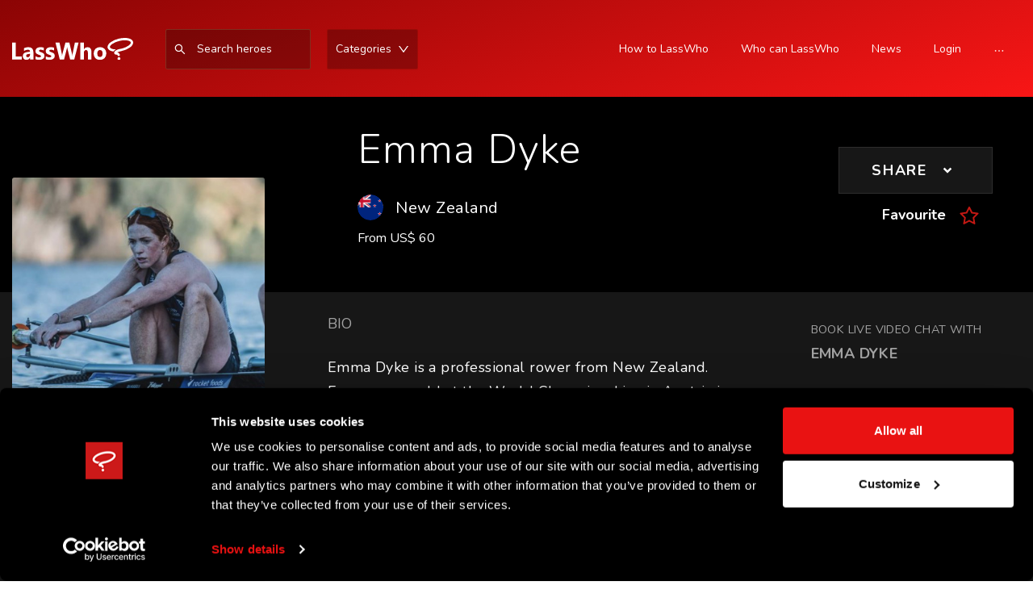

--- FILE ---
content_type: text/css; charset=utf-8
request_url: https://lasswho.com/_next/static/css/0a272f350aad0706.css
body_size: 20463
content:
.site-layout-content{min-height:280px;padding:24px;background:#fff}#components-layout-demo-top .logo{float:left;width:120px;height:31px;margin:16px 24px 16px 0;background:hsla(0,0%,100%,.3)}.menu-container{border-bottom:0!important;align-items:center}.header-input{background:#00000040 0 0 no-repeat padding-box!important;border-color:#822d1e!important;color:#fff!important;padding:15px 20px!important;width:200px!important;font-size:18px!important}.header-category-btn.clicked{background:rgba(0,0,0,.72) 0 0 no-repeat padding-box!important;border:1px solid rgba(118,13,1,.5)!important}.header-category-btn{font-size:16px!important;font-weight:700!important;background:rgba(0,0,0,.25) 0 0 no-repeat padding-box!important;border:1px solid rgba(118,13,1,.4)!important;color:#fff!important;padding:15px 20px!important;height:100%!important;width:160px}.header-icon{display:inline-block!important;vertical-align:middle!important;font-weight:700}.header-signup-btn{background:#171717 0 0 no-repeat padding-box!important;border:1px solid #000!important;opacity:1;height:40px!important}.menu-item-single{display:flex;align-items:center;height:100%}.ant-row-rtl #components-layout-demo-top .logo{float:right;margin:16px 0 16px 24px}.header-menu-item{border-bottom:none}.search-input .ant-input{background:#00000040 0 0 no-repeat padding-box;color:#fff!important;font:normal normal 700 16px/24px Nunito;padding-left:10px!important}.search-input input .icon{font-size:23px!important}.search-input input::-moz-placeholder{text-align:left;font:normal normal 700 16px/20px Nunito;letter-spacing:0;color:#fff;opacity:1}.search-input input:-ms-input-placeholder{text-align:left;font:normal normal 700 16px/20px Nunito;letter-spacing:0;color:#fff;opacity:1}.search-input input::placeholder{text-align:left;font:normal normal 700 16px/20px Nunito;letter-spacing:0;color:#fff;opacity:1}.header-menu-item .ant-menu-item,.header-menu-item .ant-menu-item:after{border:none!important;color:#fff!important}.custom-container{max-width:1520px;margin:0 auto;height:100%}.header-container{background:linear-gradient(160deg,#8b0404,#f81616)!important;opacity:1;position:fixed;z-index:20;width:100%;height:120px!important;border-bottom:"none"}.header-layout{padding-bottom:120px}.header-container div,.header-container ul{background:transparent!important;background-color:transparent!important}.header-container ul.left-side-menu li:first-child{margin-left:0!important;padding-left:0!important}.header-container ul.right-side-menu{display:flex;justify-content:flex-end}.header-container *,.header-container .left-side-menu,.header-container .right-side-menu{transition:all .3s}.header-container ul.left-side-menu li button span span input{font-size:18px!important}.header-container ul.right-side-menu{align-items:center}.header-container ul.right-side-menu li button{font:normal normal 700 18px/24px Nunito}.header-container ul.right-side-menu li{font:normal normal 700 16px/27px Nunito!important}.absolute-menu{position:fixed;top:0;left:0;padding-left:50px;padding-right:50px;width:100%;height:100%;background-color:rgba;z-index:15;display:flex;align-items:center;justify-content:center;flex-direction:column}.absolute-menu .main-row{display:flex;position:relative;align-items:flex-start;padding-top:200px;z-index:18;justify-content:center;min-height:100%}.absolute-menu .container{width:100%}.absolute-menu:before{z-index:16;background:#f71616 0 0 no-repeat padding-box;opacity:.07;width:30%}.absolute-menu:after,.absolute-menu:before{position:absolute;content:"";left:0;top:0;height:100%}.absolute-menu:after{z-index:15;background:#000 0 0 no-repeat padding-box;opacity:.91;width:100%}.absolute-menu .container .main-row h1{font:normal normal 300 34px/30px Nunito;letter-spacing:0;color:#fff;opacity:1;margin-bottom:90px}.absolute-menu .container .main-row p{margin-bottom:90px;font:normal normal 700 14px/19px Nunito;letter-spacing:1.4px;color:#fff;text-transform:uppercase;opacity:.5}.absolute-menu .container .main-row .right-side ul li{width:33.3%;display:inline-flex!important}.absolute-menu .container .main-row .right-side ul{display:inline-block;width:100%}.absolute-menu .container .main-row .left-side ul,.absolute-menu .container .main-row .right-side ul{padding-left:0;margin-left:0;margin-bottom:0;list-style-type:none}.absolute-menu .container .main-row .left-side ul li,.absolute-menu .container .main-row .right-side ul li{margin-bottom:15px}.absolute-menu .container .main-row .left-side ul li:last-child,.absolute-menu .container .main-row .right-side ul li:last-child{margin-bottom:0}.absolute-menu .container .main-row .left-side ul li,.absolute-menu .container .main-row .left-side ul li a{font:normal normal 300 24px/30px Nunito;text-decoration:none;letter-spacing:0;color:#fff;opacity:1}.absolute-menu .container .main-row .right-side ul li,.absolute-menu .container .main-row .right-side ul li a{font:normal normal 300 16px/30px Nunito;text-decoration:none;letter-spacing:0;color:#fff;text-shadow:0 3px 6px rgba(0,0,0,.16);opacity:1}.absolute-menu .container .main-row .right-side ul li,.absolute-menu .container .main-row .right-side ul li a,.absolute-menu .container .main-row ul li,.absolute-menu .container .main-row ul li a{display:flex;align-items:center}.absolute-menu .container .main-row .right-side ul li svg,.absolute-menu .container .main-row ul li svg{color:#f71616;opacity:1;margin-right:20px}@media only screen and (max-width:1520px){.absolute-menu{padding:0 15px!important}.absolute-menu .container .main-row h1,.absolute-menu .container .main-row p{margin-bottom:30px!important}.absolute-menu .container .main-row .left-side ul li,.absolute-menu .container .main-row .left-side ul li a{font-size:16px!important}.absolute-menu .container .main-row .left-side ul li{margin-bottom:10px!important}.absolute-menu .container .main-row .right-side ul li,.absolute-menu .container .main-row .right-side ul li a{font-size:14px!important}.absolute-menu .container .main-row .right-side ul li{margin-bottom:10px!important}.absolute-menu .container .main-row .right-side ul li svg,.absolute-menu .container .main-row ul li svg{margin-right:20px!important}}@media only screen and (max-width:767px){.absolute-menu .main-row{padding-top:150px!important}.absolute-menu .right-side{max-height:60vh;overflow-y:auto;padding-left:10px;padding-bottom:20%;overflow-x:hidden;margin-top:40px!important}.absolute-menu .container .main-row h1{font:normal normal 700 14px/19px Nunito!important;margin-bottom:15px!important;opacity:.5!important;text-transform:uppercase!important}.absolute-menu .container .main-row .left-side ul li{margin-bottom:5px!important}.absolute-menu .container .main-row p{margin-bottom:15px!important}}@media screen and (max-height:650px){.absolute-menu .right-side{padding-bottom:25%!important}}@media screen and (max-height:600px){.absolute-menu .right-side{padding-bottom:35%!important}}.absolute-menu .container .main-row .left-side ul li svg{display:none}@media only screen and (max-width:575px){.absolute-menu .container .main-row ul li svg{display:block!important}.absolute-menu .container .main-row .right-side ul li{width:100%!important;margin-left:2%!important}.absolute-menu .container .main-row .right-side ul li,.absolute-menu .container .main-row .right-side ul li a{line-height:1.25}.absolute-menu:before{height:35%!important;background:#261414 0 0 no-repeat padding-box!important;opacity:1!important;width:100%!important}.absolute-menu:after{height:100%!important;background:#000 0 0 no-repeat padding-box!important;opacity:1!important;width:100%!important}.absolute-menu{padding:0 15px!important}.absolute-menu .container .main-row .right-side ul li svg,.absolute-menu .container .main-row ul li svg{margin-right:15px!important;font-size:12px!important}.absolute-menu .container .main-row .right-side ul li,.absolute-menu .container .main-row .right-side ul li a{font-size:12px!important}.absolute-menu .container .main-row .right-side ul li{margin-bottom:8px!important}}input{background-color:transparent!important;background:transparent!important}input:focus,input:focus-visible,input:hover{outline:none!important;box-shadow:none!important}@media only screen and (max-width:1520px){.ant-layout-header{padding-left:15px!important;padding-right:15px!important}}@media only screen and (max-width:1575px){.header-category-btn,.header-input{padding:10px!important;max-width:180px;width:-webkit-max-content!important;width:-moz-max-content!important;width:max-content!important}.search-input input::-moz-placeholder{font-size:14px!important;color:#fff!important;font-weight:400!important}.search-input input:-ms-input-placeholder{font-size:14px!important;color:#fff!important;font-weight:400!important}.header-category-btn,.header-container ul.right-side-menu li,.search-input .ant-input,.search-input .anticon-search,.search-input input::placeholder{font-size:14px!important;color:#fff!important;font-weight:400!important}.header-category-btn{min-height:50px}}@media only screen and (max-width:1120px){.right-side-menu li{padding:0 10px!important}.header-container ul.left-side-menu li:first-child{padding-right:0!important}.header-container ul.left-side-menu li:first-child img{width:100px!important}}@media only screen and (max-width:975px){.header-input{max-width:150px!important}.right-side-menu li{padding:0 5px!important}}@media only screen and (min-width:950px){.hide-on-mobile{display:block!important}.hide-on-desktop{display:none!important}}@media only screen and (max-width:950px){.header-category-btn{min-height:40px!important;padding:0 20px!important;font:normal normal 700 14px/19px Nunito;letter-spacing:.35px;color:#fff;opacity:1;display:block!important;margin-left:auto!important}.input-search-wrapper{min-height:40px;width:40%;background:#00000040 0 0 no-repeat padding-box!important;border:1px solid #0000001c!important}.input-search-wrapper .ant-input-prefix span svg{font-size:20px;margin-right:10px;color:#fff}.input-search-wrapper input::-moz-placeholder{font:normal normal normal 14px/19px Nunito;letter-spacing:.35px;color:#fff;opacity:1}.input-search-wrapper input:-ms-input-placeholder{font:normal normal normal 14px/19px Nunito;letter-spacing:.35px;color:#fff;opacity:1}.input-search-wrapper input,.input-search-wrapper input::placeholder{font:normal normal normal 14px/19px Nunito;letter-spacing:.35px;color:#fff;opacity:1}.hide-on-mobile{display:none!important}.hide-on-desktop{display:block!important}.mobile-menu{padding:10px 15px 14px!important;background:transparent linear-gradient(270deg,#8b0404,#f81616) 0 0 no-repeat padding-box;position:fixed;top:0;left:0;width:100%;z-index:100}.mobile-menu .menu-toggler{display:block;width:100%;text-align:right}.mobile-menu .menu-toggler svg{margin-left:auto;padding:5px;background:transparent;border:none;transition:all .3s;border-radius:4px;font-size:24px;color:#fff;height:40px;cursor:pointer;width:50px}.mobile-menu .menu-toggler svg.clicked{background:#000000b7 0 0 no-repeat padding-box;border:1px solid #760d0167}}@media only screen and (max-width:575px){.header-category-btn{min-height:40px!important;padding:0!important;width:100%!important}.input-search-wrapper{width:100%!important}}@media only screen and (max-width:650px) and (min-width:575px){.input-search-wrapper{width:60%!important}}.expanded-absolute-menu{background:#020202 0 0 no-repeat padding-box;position:fixed;top:0;left:0;width:100%;height:60%;z-index:60;padding:150px 15px 35px;border-bottom:2px solid #8b0404}.expanded-absolute-menu .container{width:100%}.expanded-absolute-menu .container ul{background-color:transparent!important;background:transparent!important;border:none;width:100%}.expanded-absolute-menu .container ul li:active,.expanded-absolute-menu .container ul li:focus,.expanded-absolute-menu .container ul li:focus-within,.expanded-absolute-menu .container ul li:hover{background:transparent!important}.expanded-absolute-menu .container ul li,.expanded-absolute-menu .container ul li a{display:flex;align-items:center;font:normal normal normal 18px/30px Nunito;letter-spacing:0;padding-left:0;color:#fff;width:100%}.expanded-absolute-menu .container ul li span svg{color:#f71616;display:inline-block;opacity:1;margin-right:15px;font-size:12px}.content-footer{height:630px}.heading{text-align:left;font-size:18px;color:hsla(0,0%,100%,.6);text-transform:uppercase;margin-bottom:30px;line-height:1}.footer-heading{letter-spacing:1.8px;margin-bottom:40px}.content-text{text-align:left;font-size:18px;letter-spacing:0;color:#fff;line-height:1;margin-bottom:30px;opacity:1;cursor:pointer}.content-text a,.content-text a:hover{text-decoration:none!important;color:#fff}.app-download-btn{width:195px;height:65px!important;background-color:#fff!important;border-radius:10px!important;display:flex!important;margin-bottom:20px}.app-download-btn-title{font-size:22px;margin-top:-5px;font-weight:700}.app-download-btn:hover{color:#000!important;border-color:#000!important}.footer-text a:hover{color:#fff}.app-download-btn-text-container{overflow:hidden;padding:0}.left-column{background-color:"#0B0B0B"!important;padding:80px 120px}.right-column{background-color:"#000000";padding:80px 120px}.right-column .ant-input{height:70px;width:400px}.mailing-text{margin-bottom:15px}.contact-email{margin-bottom:0;margin-top:-5px}.privacy-text-footer{font-size:14px!important;letter-spacing:.28px;color:#fff;opacity:.56;margin-bottom:25px;margin-top:0;cursor:pointer}.social-icon-container{background-color:gray;height:46px;width:46px;display:flex;margin-right:30px;align-items:center;justify-content:center;border-radius:50px;cursor:pointer}.footer-copyright{background-color:#c31814!important;margin-bottom:0;justify-items:center}.footer-copyright p{margin:0}.footer-btn{background:#f7161680 0 0 no-repeat padding-box!important;border:1px solid #f71616!important;border-radius:3px!important;opacity:1;height:100%!important;margin-left:15px!important}.input-btn-text{font:normal normal 700 18px/24px Nunito;letter-spacing:1.8px;color:#fff;text-transform:uppercase;opacity:1}.footer-text{font:normal normal normal 14px/24px Nunito;letter-spacing:0;color:#fff;opacity:1}.footer-row{position:relative;padding-left:50px;padding-right:50px}.footer-row:before{left:0;background:#0b0b0b}.footer-row:after,.footer-row:before{content:"";top:0;width:50%;position:absolute;height:100%;z-index:0}.footer-row:after{right:0;background:#000}.footer-row .footer-content{padding-top:79px;padding-bottom:84px;position:relative;z-index:10}.footer-row .footer-content.padding-Left{padding-left:150px}.footer-row .footer-content .join-row{display:flex;align-content:center;justify-content:center;min-height:70px}.footer-row .footer-content .join-row input{padding-left:30px;background-color:#fff!important}.footer-row .footer-content .join-row button{padding-left:60px;padding-right:60px;display:flex;align-content:center!important;justify-content:center!important;flex-direction:column!important;min-height:70px!important}.footer-row .footer-content .about-list{padding-left:40px!important}@media only screen and (max-width:1520px){.footer-row .footer-content{padding-left:0!important;padding-right:0!important}.footer-row .footer-content.padding-Left{padding-left:15px!important;padding-right:0!important}}@media only screen and (max-width:1200px){.footer-row .footer-content p{font-size:16px!important;margin-bottom:15px!important;margin-top:0!important}.footer-row .footer-content p:last-child{margin-bottom:0!important}.footer-row .footer-content p.small{font-size:14px!important}.footer-row .footer-content button{margin-bottom:15px!important;width:-webkit-max-content!important;width:-moz-max-content!important;width:max-content!important}.footer-row .footer-content button p{margin-top:0!important;margin-bottom:0!important}.footer-row .footer-content .join-row{margin-bottom:15px!important;height:auto!important;min-height:auto!important}.footer-row .footer-content .join-row button{padding-left:20px!important;padding-right:20px!important;min-height:100%!important;display:flex!important;width:-webkit-max-content!important;width:-moz-max-content!important;width:max-content!important;align-content:center!important;justify-content:center!important;height:100%!important;margin-bottom:0!important;flex-direction:column;min-height:49px!important}.footer-row .footer-content .icon-div div{margin-right:10px!important;width:30px!important;height:30px!important}}@media only screen and (max-width:992px){.footer-row .footer-content .about-list{padding-left:0!important}}@media only screen and (min-width:767px){.mobile{display:none}}@media only screen and (max-width:767px){.book-call-btn{min-height:50px!important}.footer-copyright p{display:none}.mobile{font:normal normal normal 14px/37px Nunito;letter-spacing:0;color:#fff;opacity:1}.mobile,.mobile span{display:block!important;text-align:center}.footer-row .footer-content button{margin-left:auto!important;margin-right:auto!important}.change-order{order:-1}.footer-copyright p.footer-text{text-align:center!important}.footer-row .footer-content{padding-top:0!important;padding-bottom:0!important}.footer-row .icon-div{justify-content:center!important}.footer-row .footer-content p{text-align:center;margin-top:15px!important;line-height:1.5!important}.footer-row .footer-content .about-list{padding-bottom:20px!important}.footer-row{padding-top:50px!important;padding-bottom:50px!important}.footer-row:after,.footer-row:before{height:50%!important;width:100%!important}.footer-row:after{top:unset!important;bottom:0!important}}@media only screen and (max-width:576px){.footer-row .footer-content .join-row{display:block!important}.footer-row .footer-content .join-row input{margin-bottom:10px!important;min-height:49px!important;width:100%!important}.footer-row .footer-content .join-row button span{display:block;text-align:center;width:100%}.footer-row .footer-content .join-row button{width:100%!important;margin:0 auto!important;text-align:center!important;align-content:center!important;justify-content:center!important;min-height:49px!important;display:flex!important}}.custom-datepicker.ant-picker{background:rgba(0,0,0,.4)!important;border-radius:3px;min-height:80px;display:flex;align-items:center;justify-content:space-between;font-size:14px;color:hsla(0,0%,100%,.5);margin-bottom:20px;padding:0 0 0 25px;box-shadow:none;border:transparent}.breadcrumb-banner .swiper-initialized.swiper-horizontal.swiper-with-custom-btns{padding-right:120px}.swiper-btns{position:absolute;right:0;top:-1px;display:flex;padding:0 0 0 3px;z-index:9;background-color:#000}.custom-btn-arrow{transition:all .4s;cursor:pointer;width:45px;height:43px;z-index:10;margin:1px 5px;color:#fff;font-size:20px;font-weight:700;background:rgba(247,22,22,.5) 0 0 no-repeat padding-box;border:1px solid #f71616;border-radius:3px;display:flex;align-items:center;justify-content:center}.blog-cta{padding:50px 30px;background-color:#0e0e0e;text-align:center}.blog-cta h1{text-align:center;font:normal normal normal 26px/35px Nunito;letter-spacing:2.6px;color:#fff;text-shadow:0 3px 6px #00000029;text-transform:uppercase;opacity:1}.white-space{white-space:break-spaces}.red-hr{border-color:#f71616;margin:40px 0}.cta-sub{text-align:left;font:normal normal normal 24px/31px Nunito;letter-spacing:.48px;color:#fff;opacity:1}.blog-cta h3{text-align:center;font:normal normal normal 25px/34px Nunito;letter-spacing:0;color:#e5e5e5;opacity:1}.blog-btn{transition:all .4s;cursor:pointer;z-index:10;margin:1px 5px;color:#fff;font-weight:600;font-size:17px;letter-spacing:1px;text-transform:uppercase;background:rgba(247,22,22,.5) 0 0 no-repeat padding-box;border:1px solid #f71616;border-radius:3px;padding:20px 45px}.wp-block-pullquote blockquote{margin:50px 0;border-left:10px solid rgba(247,22,22,.21);padding-left:50px}.wp-block-pullquote blockquote p{text-align:left;font:normal normal normal 25px/36px Nunito;letter-spacing:.75px;color:#fff;opacity:1}@media(max-width:500px){.blog-btn{font-size:14px;padding:20px 40px}}.custom-btn-arrow.swiper-button-disabled{background:rgba(247,22,22,.25) 0 0 no-repeat padding-box;border:1px solid rgba(247,22,22,.25)}.custom-datepicker.ant-picker.ant-picker-focused{border-color:transparent!important}.custom-datepicker.ant-picker .ant-picker-input input{color:#fff}.custom-datepicker.ant-picker .ant-picker-suffix{display:flex;align-items:center;justify-content:center;min-height:80px;min-width:50px;color:#fff!important;background:rgba(247,22,22,.25) 0 0 no-repeat padding-box;border:1px solid rgba(247,22,22,.5);border-radius:0 3px 3px 0}.date-floating-label{font-size:11px;color:#fff;position:absolute;top:10%;left:7%}.card-image{display:flex;align-items:center;justify-content:center;height:100%;position:relative}.card-image .ant-image,.card-image .ant-image img{position:absolute;top:0;left:0;width:100%;height:100%;-o-object-fit:cover;object-fit:cover}.black-card,.red-card{background:transparent linear-gradient(89deg,#8b0404,#f81616) 0 0 no-repeat padding-box;border-radius:3px;opacity:1;padding:60px 40px;transition:all .5s}.black-card h4,.red-card h4{text-align:center;margin-bottom:10px;font:normal normal normal 23px/31px Nunito;letter-spacing:.57px;color:#fff;opacity:1}.black-card .country-info .flag,.red-card .country-info .flag{width:32px;height:32px;display:block;margin:0 auto 10px;position:relative;overflow:hidden;border-radius:50px}.country-info .flag .flag-icon{border-radius:50px;overflow:hidden;background-size:cover}.black-card .country-info .flag .ant-image,.black-card .country-info .flag img,.country-info .flag .flag-icon,.red-card .country-info .flag .ant-image,.red-card .country-info .flag img{width:100%;height:100%;position:absolute;top:0;left:0;-o-object-fit:cover;object-fit:cover}.black-card .country-info .name,.red-card .country-info .name{text-align:center;margin-bottom:30px;font:normal normal normal 18px/24px Nunito;letter-spacing:0;color:#fff;opacity:1}.black-card .detail-page-breadcrumb,.red-card .detail-page-breadcrumb{padding:0!important;background-color:transparent}.black-card .detail-page-breadcrumb .share-btn,.red-card .detail-page-breadcrumb .share-btn{width:100%!important;background:#ffffff45 0 0 no-repeat padding-box;border:1px solid #fff;border-radius:3px;transition:all .5s;margin-bottom:15px}.black-card .header-signup-btn,.red-card .header-signup-btn{width:100%;transition:all .5s}.black-card{background:#0e0e0e 0 0 no-repeat padding-box}.black-card .detail-page-breadcrumb .share-btn{background:#171717 0 0 no-repeat padding-box!important;border:1px solid #2e2d2d!important}.black-card .header-signup-btn{background:#f7161680 0 0 no-repeat padding-box!important;border:1px solid #f71616!important}.not_found{display:flex;flex-direction:column;background-color:#000;justify-content:center;padding-top:5%;padding-bottom:5%}.not_found_text{color:#fff!important;text-align:center;font:normal normal 700 16px/22px Nunito;letter-spacing:1.6px}@media only screen and (max-width:767px){.black-card,.red-card{padding:15px!important}}@media only screen and (max-width:575px){.card-image .ant-image,.card-image .ant-image img{position:unset!important}.red-card{padding:40px 15px!important}}.testimonial-swiper-btns{display:flex;justify-content:center}.testimonial-wrapper{padding:0 50px}.testimonial-wrapper h1{font-size:36px;color:#fff;text-align:center;font-family:Nunito;margin-bottom:30px;font-weight:400;font-style:normal}.testimonial-wrapper .testimonial-box{text-align:center}.testimonial-wrapper .testimonial-box p{text-align:center;font:italic normal normal 18px/28px Nunito;letter-spacing:0;color:#fff;margin-bottom:32px;opacity:.5}.testimonial-wrapper .testimonial-box h3{text-align:center;font:normal normal 700 18px/24px Nunito;letter-spacing:1.8px;color:#fff;margin-bottom:16px;text-transform:uppercase;opacity:1}.testimonial-wrapper .testimonial-box p.color{text-align:center;font:normal normal 700 14px/19px Nunito;letter-spacing:1.4px;color:#f71616;text-transform:uppercase;opacity:1;margin-bottom:0}.testimonial-wrapper .mySwiper{padding-bottom:80px}.testimonial-wrapper .mySwiper .swiper-button-next,.testimonial-wrapper .mySwiper .swiper-button-prev{position:absolute;cursor:pointer;width:45px;height:45px;z-index:10;background:rgba(247,22,22,.5) 0 0 no-repeat padding-box;border:1px solid #f71616;border-radius:3px;display:flex;align-items:center;justify-content:center}.testimonial-wrapper .mySwiper .swiper-button-next{bottom:0;left:50%}.testimonial-wrapper .mySwiper .swiper-button-prev{bottom:0;left:40%}.testimonial-wrapper .mySwiper .swiper-button-next:before{position:absolute;content:">";color:#fff;font-size:20px;font-weight:700;z-index:10}.testimonial-wrapper .mySwiper .swiper-button-prev:before{position:absolute;content:"<";color:#fff;font-size:20px;font-weight:700;z-index:10}.testimonial-wrapper .mySwiper .swiper-button-next.swiper-button-disabled,.testimonial-wrapper .mySwiper .swiper-button-prev.swiper-button-disabled{background-color:rgba(247,22,22,.2)!important;border-radius:3px!important;border-color:rgba(247,22,22,.2)!important}.testimonial-wrapper .mySwiper .swiper-button-next.swiper-button-disabled:before,.testimonial-wrapper .mySwiper .swiper-button-prev.swiper-button-disabled:before{opacity:.3}@media only screen and (max-width:1700px) and (min-width:1300px){.testimonial-wrapper .mySwiper .swiper-button-prev{left:35%!important}}@media only screen and (max-width:1300px) and (min-width:992px){.testimonial-wrapper .mySwiper .swiper-button-next{left:55%!important}}@media only screen and (max-width:992px){.footer-row:after,.footer-row:before{width:100%!important;height:50%!important}.footer-row:after{top:50%!important}.testimonial-wrapper .mySwiper .swiper-button-next{left:60%!important}.testimonial-wrapper .mySwiper .swiper-button-prev{left:30%!important}}.empty-icons svg,.filled-icons svg{display:initial}.review-text{margin-top:30px;font-size:26px!important;font-weight:300;font-style:italic!important}.ant-layout-header.header-container{align-items:center;display:flex}.image-container-booking{position:relative}.status-floating{position:absolute;bottom:20px;width:100%;display:flex;z-index:999}.status-floating .single-booking-status{margin-right:auto!important}.special-alert-box h3{font:normal normal normal 20px/37px Nunito;letter-spacing:.68px;color:#fff;margin-bottom:0}.special-alert-box .review-text{margin-top:20px;font-size:18px!important;font-weight:300;font-style:italic!important}.social-btn-container{background:#171717 0 0 no-repeat padding-box;opacity:.9;padding:40px 20px;justify-content:center}.social-btn{height:60px!important;opacity:1;text-align:center!important;font:normal normal 700 18px/24px Nunito;letter-spacing:1.8px;color:#fff!important;text-transform:uppercase;margin-top:10px;border:0!important;align-content:center;justify-content:center;flex-direction:row}.apple-btn{background-color:#000!important}.google-btn{background-color:#fff!important}.fb-btn,.google-btn{color:#000!important}.fb-btn{background-color:#2c63eb!important}.button-row .fb-icon{margin-right:-10px!important;margin-bottom:5px!important}.button-row .metro{font-weight:400!important;height:60px!important;font:normal normal 700 14px/24px Nunito;letter-spacing:1.8px;white-space:pre-wrap}.social-btn-container .button-row{width:75%;margin:0 auto}.social-btn-container .button-row button{display:flex;width:100%;align-items:center;justify-content:center;margin-bottom:20px}.social-btn-container .button-row button svg{margin-right:10px;font-size:25px}.social-btn-container .button-row button:last-child{margin-bottom:0}@media only screen and (max-width:767px){.login-header img{margin-left:0!important}.login-header{padding:20px 50px!important}.welcome-div{padding:20px!important}.form-container{padding:20px 30px!important}.social-btn-container{padding:20px!important}.social-btn-container .button-row{width:90%!important}}@media only screen and (max-width:480px){.login-header{display:block!important;padding:20px 30px!important}.login-header img{margin-bottom:10px!important}}@media only screen and (max-width:767px){.swiper-button-next,.swiper-button-prev{display:none!important}.swiper-initialized.swiper-horizontal{width:100%!important;margin-left:0!important;padding-right:0!important;margin-top:15px!important}.detail-page-user-detail .user-avatar,.detail-page-user-detail p.detail,.detail-page-user-detail p.detail:last-child{margin-bottom:30px!important}.detail-page.hero-card-section{padding:30px 0!important}.hero-card-section.detail-page .swiper{padding-top:0!important;margin-top:0!important}}.ant-image,.ant-image img{width:100%}@media only screen and (max-width:1520px){.breadcrumb-banner,.footer-row,.hero-card-section{padding-left:15px!important;padding-right:15px!important}.detail-page-breadcrumb{padding:15px 50px 55px!important}.detail-page-user-detail{padding:30px 15px!important}}@media only screen and (max-width:992px){.detail-page-user-detail .user-avatar{margin-top:0!important}}@media only screen and (max-width:950px){.detail-page-breadcrumb,.profile-banner{padding-top:20%!important}}@media only screen and (max-width:575px){.breadcrumb-banner{padding:10px 10px 15px!important}.breadcrumb-banner .ant-breadcrumb{margin-top:5px;margin-bottom:0!important}.breadcrumb-banner .swiper-btns{display:none}.breadcrumb-banner .swiper-initialized.swiper-horizontal{padding-left:0!important}.custom-pagination li{width:22px!important;height:22px!important;font-size:12px!important;margin-right:5px!important}.ant-pagination-jump-next{display:none!important}.detail-page-breadcrumb,.profile-banner{padding:45% 15px 15px!important}.detail-page-breadcrumb.search{padding-lefT:0!important;padding-top:0!important}.ant-breadcrumb{word-wrap:break-word}}@media only screen and (max-width:950px){.breadcrumb-banner h1,.detail-page-breadcrumb h1{margin-bottom:10px!important;font-size:22px!important;font-weight:400!important}.detail-page-breadcrumb .country-info .name{font-size:14px!important;font-weight:400!important}.detail-page-breadcrumb .share-btn{padding:5px 15px!important}.detail-page-breadcrumb .favourite-btn{text-align:right;margin-top:10px!important}h1{font-size:22px!important}h1,h2{font-weight:400!important}h2{font-size:20px!important}h3{font-size:18px!important;font-weight:400!important}}@media only screen and (max-width:575px){.footer-row .footer-content button{min-width:205px!important}.firstOrder{order:1;padding-top:30px}.secondOrder{order:0}.detail-page-user-detail p.detail,.heading{font-size:14px!important;margin-bottom:15px!important}}.favourite-btn{text-align:right;margin-top:10px;display:flex;justify-content:flex-end!important;align-items:center;float:right!important}.favourite-btn span{color:#fff;text-align:center;font:normal normal 700 18px/24px Nunito}.TOS-check{color:#fff;text-decoration:underline}.ant-form-item{margin-bottom:17px}.custom-checkbox{display:flex!important;align-items:center!important;margin-bottom:10px!important;justify-content:center!important}.custom-checkbox .ant-checkbox-checked,.custom-checkbox .ant-checkbox-checked .ant-checkbox-inner{background-color:#666;border-color:#000}.custom-checkbox .ant-checkbox-checked:after,.custom-checkbox .ant-checkbox-input:focus+.ant-checkbox-inner,.custom-checkbox .ant-checkbox-wrapper:hover .ant-checkbox-inner,.custom-checkbox .ant-checkbox:hover .ant-checkbox-inner{border-color:#000}.custom-checkbox .ant-checkbox-inner,.custom-checkbox .ant-checkbox-input,.custom-checkbox span.ant-checkbox{height:25px;width:25px;margin-right:15px}.custom-checkbox span{text-align:left;font:normal normal 18px/24px Nunito;letter-spacing:0;color:#fff;opacity:.5}.ant-checkbox-checked .ant-checkbox-inner:after{top:45%!important;left:30%!important}.divClass{background-color:blue}.bg{background-image:url(https://cdn.pixabay.com/photo/2015/12/01/20/28/road-1072821__340.jpg);height:100%}.bg,.bg-img{background-position:50%;background-repeat:no-repeat;background-size:cover}.bg-img{background-image:url(https://content.lasswho.com/wp-content/uploads/2022/01/loginbg.jpg);min-height:100vh;background-attachment:fixed;position:relative}.form-container{background:#000 0 0 no-repeat padding-box;opacity:1;padding:30px 15%;width:100%;align-self:center;justify-content:center;align-items:center;height:-webkit-max-content;height:-moz-max-content;height:max-content}.login-header{flex-direction:row;justify-content:space-between;display:flex;padding:50px}.logo-style{margin-left:100px;height:100%}.welcome-div{border-radius:3px 3px 0 0;padding:40px 20px;width:100%;position:relative;align-items:center}.welcome-div:after{content:"";position:absolute;width:100%;height:100%;top:0;left:0;background:#f71616 0 0 no-repeat padding-box;opacity:.24}.welcome-text{text-align:center;font:normal normal normal 18px/24px Nunito;letter-spacing:3.6px;color:#f71616;text-shadow:0 3px 6px #00000029;text-transform:uppercase;opacity:1;margin-bottom:15px}.header-text-inner{position:relative;width:100%;height:100%;top:0;left:0;z-index:10}.welcome-login-text{text-align:center;font:normal normal normal 36px/39px Nunito;letter-spacing:3.6px;color:#fff;font-weight:300;text-shadow:0 3px 6px #00000029;text-transform:uppercase;margin-bottom:0}.login-lasswho-site-btn{width:219px;height:55px!important;background:#10101096 0 0 no-repeat padding-box!important;border:1px solid #363535!important;opacity:1;color:#fff!important}.login-lasswho-site-btn a{font:normal normal 700 18px/24px Nunito;letter-spacing:0;color:#fff;opacity:1;text-decoration:none!important}.login-form-label{text-align:left;font:normal normal normal 14px/19px Nunito;letter-spacing:1.4px;color:#fff!important;text-transform:uppercase;opacity:.8}.login-form-input{height:40px;background:#fff 0 0 no-repeat padding-box!important;border-radius:3px;opacity:1}.login-btn{height:60px!important;background:#f7161680 0 0 no-repeat padding-box!important;border:1px solid #f71616!important;border-radius:3px!important;width:100%;opacity:1;text-align:center!important;font:normal normal 700 18px/24px Nunito;letter-spacing:1.8px;color:#fff!important;text-transform:uppercase}.forgot-pass{text-align:center!important;font:normal normal 700 16px/22px Nunito;opacity:.5;padding-top:20px;padding-bottom:10px;left:0}.forgot-pass,.new-here{letter-spacing:0;color:#fff}.new-here,.new-here-signup{text-align:center;font:normal normal 700 18px/24px Nunito}.new-here-signup{letter-spacing:0;color:#f71616}.new-here-signup:hover{color:#f71616}.floating-div{position:fixed;border-radius:20px;bottom:0;right:9px;overflow:hidden;z-index:99}@media(max-width:768px){.floating-div{bottom:35%}}.floating-div.footer-row:after{background:#0b0b0b!important}.floating-cross-icon{position:absolute;top:10px;right:3px;cursor:pointer}.floating-div .footer-content{padding:20px!important}.breadcrumb-banner{padding:32px 0;background-color:#000}.breadcrumb-banner .breadcrumb{padding-left:0;margin-bottom:20px;margin-left:0}.breadcrumb-banner .breadcrumb li{display:inline-flex;align-items:center;justify-content:center}.breadcrumb-banner .breadcrumb li a,.breadcrumb-banner .breadcrumb li a:focus,.breadcrumb-banner .breadcrumb li a:hover,.breadcrumb-banner .breadcrumb li a span{font-size:16px;color:hsla(0,0%,100%,.4);text-decoration:none}.breadcrumb-banner .breadcrumb li a span{display:inline-block;padding:0 5px}.breadcrumb-banner h1{color:#fff;font-size:40px;margin-bottom:32px}.ant-btn.pillbtn{background-color:transparent;display:flex;align-items:center;justify-content:center;border:2px solid #171717;color:#fff;padding:8px 30px;height:auto;border-radius:50px;font-size:18px}.ant-btn.pillbtn.solid{background-color:#171717!important}.pillbtnsm{zoom:.8}.ant-btn.pillbtn.bordered{border:2px solid #f71616!important}.ant-btn.pillbtn:hover{background-color:#f71616;display:flex;align-items:center;justify-content:center;border:2px solid #171717;color:#fff;padding:8px 30px;height:auto;border-radius:50px;font-size:18px}.ant-btn.pillbtn:focus{border:2px solid #171717;color:#fff;background-color:transparent}.ant-btn.pillbtn svg{margin-right:5px}.hero-card-section{padding:40px 0 0}.blog-content-section,.hero-card-section{background-color:#171717;-webkit-user-select:none;-moz-user-select:none;-ms-user-select:none;user-select:none}.blog-content-section{padding:40px 0;position:relative}.split-background{background:#252525 0 0 no-repeat padding-box;position:absolute;top:0;right:0;width:32%;height:100%}.side-bar-container{padding-left:25%}@media (max-width:1700px){.side-bar-container{padding-left:20%}}@media (max-width:1600px){.side-bar-container{padding-left:19%}.split-background{width:30%}}@media (max-width:1535px){.side-bar-container{padding-left:19%}.split-background{width:32%}}@media (max-width:1280px){.side-bar-container{padding-left:20%}.split-background{width:33%}}.related-news{text-align:left;font:normal normal normal 16px/30px Nunito;letter-spacing:.4px;color:#fff;text-transform:uppercase;opacity:.6}@media (max-width:992px){.split-background{display:none}.side-bar-container{padding-left:0}}.hero-card-section .filter-row{margin-bottom:55px}.bloghr{border-color:red;margin:20px 0}.hero-card-section .filter-row p{font:normal normal 700 16px/22px Nunito;letter-spacing:1.6px;color:#fff;margin-bottom:0;opacity:1}.hero-card-section .filter-row .sortby-btn{min-height:44px;display:flex;align-items:center;padding-left:16px;font-weight:700;padding-right:16px;justify-content:space-between;background:#f7161680 0 0 no-repeat padding-box;border-radius:3px;border:1px solid #f71616;color:#fff}.text-gray{color:#ababab}.sort-icon{font-size:30px}.hero-card-section .filter-row .sortby-btn span{margin-left:50px}.card-grid .ant-card,.card-grid .ant-card .ant-card-body{padding:0;border:none;background-color:rgba(0,0,0,.4)}.card-grid .ant-card .ant-card-body .card-body{position:relative;padding:30px 0}.card-grid .ant-card .ant-card-body .card-body .flag{width:32px;height:32px;border-radius:50px;overflow:hidden;position:absolute;top:-5%;left:50%;transform:translate(-50%,-50%)}.card-grid .ant-card .ant-card-body .card-body .flag .ant-image,.card-grid .ant-card .ant-card-body .card-body .flag .ant-image img{position:absolute;height:100%;width:100%}.card-grid .ant-card .ant-card-body .card-body p.name{color:#fff;font-size:20px;margin-bottom:16px;position:relative;text-align:center}.card-grid .ant-card .ant-card-body .card-body p.name:after{position:absolute;bottom:-10px;left:50%;transform:translate(-50%);content:"";width:30px;height:2px;background-color:#f71616}.card-grid .ant-card .ant-card-body .card-body p.caption{font-size:18px;margin-top:10px;color:hsla(0,0%,100%,.5);margin-bottom:0;text-align:center}.card-grid{margin-bottom:32px}.custom-pagination{display:flex!important;justify-content:center!important;margin:32px 0 64px!important}.custom-pagination li.ant-pagination-prev button{background-color:rgba(247,22,22,.25)!important;border-color:rgba(247,22,22,.25);color:#fff!important;display:flex;align-items:center;justify-content:center}.custom-pagination li{margin-right:10px;height:42px;width:42px}.custom-pagination li.ant-pagination-item.ant-pagination-item-active,.custom-pagination li.ant-pagination-next button{background-color:rgba(247,22,22,.5)!important;border-color:rgba(247,22,22,.5);color:#fff!important;display:flex;align-items:center;justify-content:center}.custom-pagination li.ant-pagination-item.ant-pagination-item-active a{display:flex;align-items:center;justify-content:center;width:100%;color:#fff!important;height:100%}.custom-pagination li.ant-pagination-item{background-color:#101010!important;border-color:#3c3c3c;color:#fff!important;display:flex;align-items:center;justify-content:center}.custom-pagination li.ant-pagination-item a{display:flex;align-items:center;justify-content:center;width:100%;color:#fff!important;height:100%}.breadcrumb-banner .swiper-slide{background:#171717 0 0 no-repeat padding-box;border-radius:25px;padding:8px 30px;display:flex;align-items:center;justify-content:center;color:#fff;font-size:18px;width:auto!important;cursor:pointer}@media(max-width:600px){.breadcrumb-banner .swiper-slide{padding:4px 18px}}.breadcrumb-banner .swiper-slide:hover{background-color:#f71616}.breadcrumb-banner .swiper-initialized.swiper-horizontal{width:100%;padding-left:20px;padding-right:50px}.breadcrumb-banner .swiper-initialized.swiper-horizontal.no-padding{padding-left:0}.breadcrumb-banner .swiper-button-prev:hover{background:#f71616!important}.breadcrumb-banner .swiper-button-prev{position:absolute;top:0;right:50px;width:40px;height:40px;border-radius:5px;cursor:pointer;display:flex;align-items:center;justify-content:center;background:#f71616;z-index:10;border:1px solid #f71616}.breadcrumb-banner .swiper-button-prev:before{position:relative;content:"<";z-index:10;display:flex;align-items:center;justify-content:center;color:#fff;font-size:25px;top:0;right:0}.breadcrumb-banner .swiper-button-next{position:absolute;top:0;right:0;width:40px;height:40px;border-radius:5px;cursor:pointer;display:flex;align-items:center;justify-content:center;background:#f71616;z-index:10;border:1px solid #f71616}.breadcrumb-banner .swiper-button-next.swiper-button-disabled,.breadcrumb-banner .swiper-button-prev.swiper-button-disabled{background:#5e0606;border:1px solid #5e0606}.breadcrumb-banner .swiper-button-next:before{position:relative;content:">";z-index:10;display:flex;align-items:center;justify-content:center;color:#fff;font-size:25px;top:0;right:0}.breadcrumb-banner .detail-page-breadcrumb{background-color:#000;padding:0}.detail-page-breadcrumb{background-color:#000;padding:35px 0}.favourite-btn .ant-btn,.favourite-btn .ant-btn:focus,.favourite-btn .ant-btn:hover{border:none;background-color:transparent}.favourite-btn .ant-btn svg{color:#c31813!important}.detail-page-breadcrumb .ant-breadcrumb{margin-bottom:21px}.detail-page-breadcrumb .ant-breadcrumb .ant-breadcrumb-link,.detail-page-breadcrumb .ant-breadcrumb span.ant-breadcrumb-separator{color:#fff;text-decoration:none;opacity:.4;font-size:14px;cursor:pointer}.detail-page-breadcrumb h1{font:normal normal 300 50px/30px Nunito;letter-spacing:1.25px;color:#fff;opacity:1;margin-bottom:25px;line-height:60px}.detail-page-breadcrumb .country-info{display:flex;align-items:center;flex-direction:row}.detail-page-breadcrumb .country-info .flag{width:32px;height:32px;overflow:hidden;border-radius:50px;margin-right:15px;position:relative}.detail-page-breadcrumb .country-info .flag .ant-image,.detail-page-breadcrumb .country-info .flag .ant-image img{position:absolute;width:100%;height:100%}.detail-page-breadcrumb .country-info .name{font:normal normal normal 20px/27px Nunito;letter-spacing:.5px;margin-bottom:0;color:#fff;opacity:1}.detail-page-breadcrumb .share-btn{padding:13px 40px;background:#171717 0 0 no-repeat padding-box;border:1px solid #2e2d2d;width:-webkit-max-content;width:-moz-max-content;width:max-content;font:normal normal 700 18px/24px Nunito;letter-spacing:1.8px;color:#fff;margin-left:auto;text-transform:uppercase;display:flex;align-items:center;justify-content:center;height:auto}.eng_ruless{background:rgba(0,0,0,.25);padding:30px;margin-bottom:10px}.eng_rules.ignore{margin-bottom:0;padding:0}.eng_ruless .heading1{text-transform:none;font:normal normal normal 14px/25px Nunito;letter-spacing:.35px!important;color:#fff;opacity:.5;margin-bottom:0}.eng_ruless span{text-decoration:underline;cursor:pointer}.detail-page-breadcrumb .share-btn svg{margin-left:10px;font-size:30px}.detail-page-user-detail{padding:65px 0 90px;background:#171717 0 0 no-repeat padding-box}.detail-page-user-detail .user-avatar .ant-card,.detail-page-user-detail .user-avatar .ant-card .ant-card-body{padding:0;background:transparent;border:none}.detail-page-user-detail .user-avatar .ant-card .ant-card-body .card-body{margin-top:32px;background:rgba(0,0,0,.25);padding:32px 40px 32px 30px}.detail-page-user-detail .user-avatar{margin-top:-55%;position:relative;z-index:1}.detail-page-user-detail .user-avatar .ant-card .ant-card-body img{border-radius:3px}.detail-page-user-detail .user-avatar .ant-card .ant-card-body .card-body p{display:flex;align-items:center;color:#fff;font:normal normal normal 18px/30px Nunito;letter-spacing:.45px;opacity:1}.detail-page-user-detail .user-avatar .ant-card .ant-card-body .card-body p:last-child{display:flex;justify-content:flex-start;align-items:center;margin-bottom:0;color:#fff;font:normal normal 700 18px/24px Nunito;letter-spacing:0;opacity:1}.detail-page-user-detail .user-avatar .ant-card .ant-card-body .card-body p:last-child svg{margin-right:15px;font-size:35px}.detail-page-user-detail p.detail{margin-bottom:60px;font:normal normal normal 18px/30px Nunito;white-space:break-spaces;letter-spacing:.45px;color:#fff;opacity:1}.detail-page-user-detail p.detail:last-child{margin-bottom:0}.detail-page-user-detail .heading{letter-spacing:.4px}.detail-page-user-detail .share-btn{background:rgba(0,0,0,.4);border-radius:3px;min-height:80px;display:flex;align-items:center;justify-content:space-between;font-size:14px;color:hsla(0,0%,100%,.5);margin-bottom:20px;padding-left:25px}.detail-page-user-detail .share-btn svg{display:flex;align-items:center;justify-content:center;min-height:80px;min-width:50px;color:#fff;background:rgba(247,22,22,.25) 0 0 no-repeat padding-box;border:1px solid rgba(247,22,22,.5);border-radius:0 3px 3px 0}.book-call-btn,.detail-page-user-detail .book-call-btn{min-height:70px;display:flex;width:100%;align-items:center;justify-content:center;color:#fff;background:rgba(247,22,22,.5) 0 0 no-repeat padding-box!important;border:1px solid #f71616!important;font-size:18px;text-transform:uppercase;border-radius:3px!important}.detail-page.hero-card-section{padding:60px 0;opacity:1}.detail-page.hero-card-section .filter-row{margin-bottom:0}.detail-page.hero-card-section .filter-row p{margin-bottom:20px;font:normal normal 700 18px/24px Nunito;letter-spacing:1.8px;color:#fff;text-transform:uppercase;opacity:1}.detail-page.hero-card-section .filter-row p span{font:normal normal 700 14px/19px Nunito;letter-spacing:2.8px;color:#b5b5b5;text-transform:uppercase;opacity:.5}.hero-card-section.detail-page .swiper{width:100%!important;padding-top:65px;margin-top:-50px}.no-min{min-height:auto!important}.categories-header{text-align:left;font-size:14px!important}.hero-card-section.detail-page .swiper .swiper-button-prev{position:absolute;top:0;right:60px;width:45px;height:45px;z-index:10;background:rgba(247,22,22,.5) 0 0 no-repeat padding-box;border:1px solid #f71616;border-radius:3px;transition:all .4s;cursor:pointer;display:flex;align-items:center;justify-content:center}.category-slider-container .swiper .swiper-button-next.swiper-button-disabled,.category-slider-container .swiper .swiper-button-prev.swiper-button-disabled,.hero-card-section.detail-page .swiper .swiper-button-next.swiper-button-disabled,.hero-card-section.detail-page .swiper .swiper-button-prev.swiper-button-disabled{background:rgba(247,22,22,.25) 0 0 no-repeat padding-box;border:1px solid rgba(247,22,22,.25)}.hero-card-section.detail-page .swiper .swiper-button-next{position:absolute;top:0;right:0;transition:all .4s;cursor:pointer;width:45px;height:45px;z-index:10;background:rgba(247,22,22,.5) 0 0 no-repeat padding-box;border:1px solid #f71616;border-radius:3px;display:flex;align-items:center;justify-content:center}.hero-card-section.detail-page .swiper .swiper-button-next:hover,.hero-card-section.detail-page .swiper .swiper-button-prev:hover{background:rgba(250,0,0,.5) 0 0 no-repeat padding-box}.hero-card-section.detail-page .swiper .swiper-button-next:before{position:absolute;content:">";color:#fff;font-size:20px;font-weight:700;z-index:10}.hero-card-section.detail-page .swiper .swiper-button-prev:before{position:absolute;z-index:10;color:#fff;font-size:20px;font-weight:700;content:"<"}.vc_section-has-fill{position:relative}.video-background-container,.video-background-container:before,.video-background-container video{position:absolute;width:100%;height:100%;top:0;left:0}.video-background-container:before{background-color:rgba(0,0,0,.6);z-index:1;content:""}.video-background-container video{-o-object-fit:cover;object-fit:cover;z-index:0}.vc_section-has-fill .container{position:relative;z-index:1}.header-signup-btn{padding:15px 35px!important;height:auto!important}.header-signup-btn a{font-size:17px;font-weight:400;letter-spacing:2px;text-decoration:none!important}.lw_tabs_title{color:#f71616}.generic-button{display:inline-block;padding:20px 40px;color:#fff;background:rgba(247,22,22,.5) 0 0 no-repeat padding-box!important;border:1px solid #f71616!important;font-size:16px;text-transform:uppercase;border-radius:3px!important;letter-spacing:.1rem;transition:all .1s linear}.generic-button:hover{color:#fff;background:rgba(247,22,22,.78) 0 0 no-repeat padding-box!important}.vc_single_image-img{width:auto!important;height:auto!important;max-width:100%!important;display:inline-block}.vc_box_circle{border-radius:100%}.vc_sep_width_50{width:50%;border-top:2px solid #f71616;margin:auto}.video_modal{width:700px!important}#chat-widget-container{z-index:100!important}.foodter-row.floating-div{z-index:400!important}.accordion{border:1px solid rgba(0,0,0,.1);border-radius:2px}.accordion__item+.accordion__item{border-top:1px solid rgba(0,0,0,.1)}.accordion__item{margin-bottom:30px}.accordion__button,.accordion__panel{background-color:rgba(0,0,0,.66)}.accordion__button{color:#fff;cursor:pointer;padding:18px;font-size:18px;width:100%;text-align:left;border:none;position:relative}.accordion__button:before{display:inline-block;content:"";height:10px;width:10px;margin-right:12px;border-bottom:2px solid;border-right:2px solid;transform:rotate(-45deg);position:absolute;right:20px;bottom:25px}.accordion__button[aria-expanded=true]:before,.accordion__button[aria-selected=true]:before{transform:rotate(45deg)}.accordion__button[aria-expanded=true]{background:linear-gradient(160deg,#8b0404,#f81616)!important}.accordion__panel{padding:20px;-webkit-animation:fadein .35s ease-in;animation:fadein .35s ease-in}.breadcrumb-banner .swiper-slide.csAttribute{background:none;border-radius:0;color:#fff}.breadcrumb-banner .swiper-slide.csAttribute.active,.breadcrumb-banner .swiper-slide.csAttribute:hover{color:#f71616}@-webkit-keyframes fadein{0%{opacity:0}to{opacity:1}}@keyframes fadein{0%{opacity:0}to{opacity:1}}@media(max-width:600px){.xs\:col-span-12{grid-column:span 12/span 12!important;margin-bottom:20px}.xs\:col-span-6{grid-column:span 6/span 6!important;margin-bottom:20px}}.single-category-slide{padding-bottom:57%;background:#f7161680 0 0 no-repeat padding-box;border-radius:3px;background-size:cover;position:relative;display:flex;align-items:center;justify-content:center;cursor:pointer}.single-category-slide:before{background-color:rgba(0,0,0,.6);content:"";position:absolute;width:100%;height:100%;top:0;left:0;z-index:0}.single-category-slide h4.single-category-header{color:#fff;font-size:18px;font-family:Nunito,sans-serif;margin:0;letter-spacing:1px;position:relative;text-align:center;z-index:1}@media(max-width:500px){.single-category-slide h4.single-category-header{font-size:14px}.testimonial-swiper-container,.testimonial-wrapper .mySwiper{padding-bottom:0!important}.hero-card-section{padding-top:15px}.hero-card-section .filter-row{margin-bottom:20px}}.internal-category-holder{position:absolute;top:0;left:0;width:100%;height:100%;display:flex;align-items:center;justify-content:center}.category-slider-container{margin-bottom:50px}.special-alert-box{background:#f7161680 0 0 no-repeat padding-box;border-radius:3px;border:1px solid #f71616}.special-alert-box.black{background:rgba(0,0,0,.5) 0 0 no-repeat padding-box;border-radius:3px;border:1px solid #f71616}@media(max-width:1200px){.specialvideovbackground .video-content,.specialvideovbackground .videobgsection{grid-column:span 6/span 6!important}}@media(max-width:600px){.specialvideovbackground .video-content,.specialvideovbackground .videobgsection{grid-column:span 12/span 12!important}.specialvideovbackground .video-content .vc_empty_space{display:none}.ant-layout-content{margin-top:114px}.specialvideovbackground .video-content{padding:40px 30px!important}.specialvideovbackground .video-content h1.vc_custom_heading{font-size:34px}}.offset-anchor{position:relative;top:-100px}@media (max-width:600px){.videobgsection{padding-bottom:60%!important}.video-background-container:before{background-color:rgba(0,0,0,.4)}.testimonial-swiper-container{padding-left:20px!important;padding-right:20px!important}.testimonial-swiper-container .swiper{display:flex;flex-direction:column-reverse}.testimonial-swiper-container .swiper .testimonial-swiper-btns{margin-bottom:30px}.testimonial-wrapper{padding:0 20px}}.hero-card-section .card-grid.grid5{display:inline-block;width:102%;margin-left:-2%}.hero-card-section .card-grid.grid5 .ant-card{float:left;width:18%;margin:0 0 2% 2%}@media(max-width:500px){.hero-card-section .card-grid.grid5 .ant-card{width:48%;margin:0 0 3% 2%}.hero-card-slider-card{zoom:.7}.card-grid{margin-bottom:0}}.ant-menu:not(.ant-menu-horizontal) .ant-menu-item-selected{background-color:transparent!important}h1.category-title-header-top{margin-bottom:0!important}.testimonial-video{padding-bottom:50%}.big-section{display:flex;flex-wrap:wrap;gap:20px}.single-blog-card-big{flex:0 0 calc(50% - 10px);margin-bottom:3rem;display:flex;flex-direction:column;cursor:pointer}@media(max-width:500px){.single-blog-card-big{flex:0 0 100%}.blog-content-section{padding:20px 25px 25px}}.category-list-single{display:flex;align-items:center;margin:1.4rem 0 2rem}.category-list-single a{color:#fff;font-size:14px;background-color:#000;padding:6px 20px;border-radius:100px}.category-list-single a:hover{background-color:#f71616;color:#fff}.video-background-container,.video-content{display:flex;flex-direction:column;justify-content:center}.category-list-single h6.category-titles{color:#fff;text-transform:uppercase;font-size:13px;margin-right:2rem}.blog-post-content h1,.blog-post-content h2,.blog-post-content h3,.blog-post-content h4,.blog-post-content h5,.blog-post-content h6{color:#f71616}.blog-post-content h2{font-size:1.6rem;margin-bottom:1.5rem;font-weight:300}.blog-post-content ul{padding-left:2rem;margin-bottom:1.5rem}.blog-post-content li{color:#fff;margin-bottom:1rem;list-style-type:disc}.blog-post-content p{color:#fff;font-size:15px;line-height:25px;margin-bottom:2rem}.single-blog-card{flex:0 0 100%;margin-bottom:1.5rem;display:flex;align-items:center}.single-blog-card .single-blog-image{width:100%;padding-bottom:65%;background-color:#000;background-size:cover}.single-blog-card .single-blog-image-container{min-width:25%;margin-right:1.5rem}.single-blog-card-big .single-blog-image{width:100%;padding-bottom:58%;background-color:#000;margin-bottom:1.5rem;background-size:cover}.single-blog-title{color:#fff;font-weight:700;font-size:20px}.breadcrumbs{display:flex;align-items:center;opacity:.3;color:#fff;font:normal normal 700 16px/22px Nunito;letter-spacing:.4px;position:relative;top:-10px}.breadcrumbs *{margin-right:15px}@media(max-width:600px){.single-blog-title{font-size:1rem}.breadcrumbs *{margin-right:15px;font-size:12px}}.single-blog-category{position:relative;margin-bottom:20px}.single-blog-category:before{position:absolute;top:calc(100% + 7px);width:60px;height:1.6px;content:"";background-color:red}.single-blog-category a{font:normal normal normal 14px/22px Nunito;letter-spacing:.4px;color:#fff!important;text-transform:uppercase;opacity:.6}.single-blog-category a:hover{color:red}.single-blog-date{margin-top:1.25rem!important;color:#fff;opacity:.6;font:normal normal normal 12px/19px Nunito;letter-spacing:.35px}.highlight-section-blog .single-blog-category:before{content:none}.highlight-section-blog .single-blog-category a{font-size:12px}.wpb_text_column ul{padding-left:17px}.wpb_text_column li{list-style-type:disc}.favourite-btn span.ant-dropdown-menu-title-content{color:#222}button.ant-btn-primary:focus,button.ant-btn-primary:hover{background-color:red;border-color:red}@media only screen and (min-width:992px) and (max-width:1200px){.card-grid.grid5 .ant-card{width:31.3333%}}@media only screen and (min-width:768px) and (max-width:991px){.card-grid.grid5 .ant-card{width:31.3333%}}@media only screen and (max-width:767px){.card-grid.grid5 .ant-card{width:48%}}@media only screen and (min-width:320px) and (max-width:479px){.card-grid.grid5{width:100%;margin:0}.card-grid.grid5 .ant-card{width:100%;margin:0 0 4%}}.profile-banner{padding:75px 50px;background:#000 0 0 no-repeat padding-box}.profile-banner h1{font:normal normal 300 50px/30px Nunito;letter-spacing:1.25px;color:#fff;opacity:1;margin-bottom:0}.profile-banner p{font:normal normal normal 18px/30px Nunito;letter-spacing:.45px;margin-bottom:0;margin-right:32px;color:#fff}.profile-banner button{background:#171717 0 0 no-repeat padding-box;border:1px solid #2e2d2d;border-radius:3px;display:flex;align-items:center;justify-content:center;min-height:50px;padding-left:50px;padding-right:50px;font:normal normal 700 18px/24px Nunito;letter-spacing:0;color:#fff}.profile-banner button img{margin-right:13px}.account-detail-section{background:#171717;padding:92px 50px 30px;position:relative}.account-detail-section:after{background-color:#252525;content:"";position:absolute!important;top:0;right:0;height:100%;width:31.5%}@media(min-width:1900px){.account-detail-section:after{width:34%}}@media(min-width:2200px){.account-detail-section:after{width:35%}}@media(min-width:2350px){.account-detail-section:after{width:37%}}@media(min-width:2600px){.account-detail-section:after{width:39%}}.account-detail-section .heading{margin-bottom:30px;position:relative;z-index:5;color:#fff!important}.account-detail-section form{position:relative!important;z-index:5!important}.account-detail-section form .ant-select .ant-select-selector,.account-detail-section form .ant-select .ant-select-selector:hover,.account-detail-section form input,.account-detail-section form input:focus,.account-detail-section form input:hover{background:#151515!important;border-radius:3px;opacity:.44;box-shadow:none!important;padding-bottom:0!important;padding-top:25px!important;outline:none!important;min-height:80px;padding-left:26px;border:none!important;display:flex!important;font:normal normal normal 18px/24px Nunito;letter-spacing:0;color:#fff;opacity:1;align-items:center}.account-detail-section form .ant-select .ant-select-selector:focus-visible{background:#151515!important;border-radius:3px;opacity:.44;box-shadow:none!important;padding-bottom:0!important;padding-top:25px!important;outline:none!important;min-height:80px;padding-left:26px;border:none!important;display:flex!important;font:normal normal normal 18px/24px Nunito;letter-spacing:0;color:#fff;opacity:1;align-items:center}.account-detail-section form .ant-select .ant-select-selector:focus-within{background:#151515!important;border-radius:3px;opacity:.44;box-shadow:none!important;padding-bottom:0!important;padding-top:25px!important;outline:none!important;min-height:80px;padding-left:26px;border:none!important;display:flex!important;font:normal normal normal 18px/24px Nunito;letter-spacing:0;color:#fff;opacity:1;align-items:center}.account-detail-section form .ant-select .ant-select-selector,.account-detail-section form .ant-select .ant-select-selector:focus-visible,.account-detail-section form .ant-select .ant-select-selector:focus-within,.account-detail-section form .ant-select .ant-select-selector:hover,.account-detail-section form input,.account-detail-section form input:focus,.account-detail-section form input:hover{background:#151515!important;border-radius:3px;opacity:.44;box-shadow:none!important;padding-bottom:0!important;padding-top:25px!important;outline:none!important;min-height:80px;padding-left:26px;border:none!important;display:flex!important;font:normal normal normal 18px/24px Nunito;letter-spacing:0;color:#fff;opacity:1;align-items:center}.custom-wrapper{position:relative!important}.update-password{margin-top:60px!important}.custom-wrapper .ant-form-item-label,.custom-wrapper .span{position:absolute!important;top:15%!important;left:7%!important;color:#fff!important;z-index:10!important}.custom-wrapper .ant-form-item-label label,.custom-wrapper .span{font:normal normal normal 14px/19px Nunito!important;letter-spacing:.35px!important;color:#fff!important;opacity:.5!important}.book-call-btn{font:normal normal 700 18px/24px Nunito;letter-spacing:1.8px;color:#fff;text-transform:uppercase}.account-detail-section .ant-card .ant-image{width:100%}.account-detail-section .detail-page.hero-card-section{padding:0 0 50px}.custom-card{position:relative}.custom-card .custom-icon{position:absolute;top:2.5%;right:2.5%;z-index:10;width:44px;background:rgba(247,22,22,.5) 0 0 no-repeat padding-box;border:1px solid #f71616;border-radius:3px;opacity:1;height:44px;display:flex;align-items:center;justify-content:center;font-size:15px;color:#fff}@media only screen and (max-width:1520px){.account-detail-section .detail-page.hero-card-section{padding:0 0 30px!important}.account-detail-section:after{width:30%!important}}@media only screen and (max-width:992px){.ant-layout-footer,.footer-row .footer-content{padding-left:15px!important;padding-right:15px!important}.account-detail-section:after{width:100%!important;height:50%!important;display:none;top:unset!important;bottom:0!important}.profile-banner h1{font:normal normal normal 20px/30px Nunito!important}.account-detail-section{padding:35px 15px!important}.profile-banner{padding-left:15px!important;padding-right:15px!important;padding-bottom:40px!important}.profile-banner p{margin-right:10px!important}.profile-banner button,.profile-banner p{font:normal normal 700 14px/19px Nunito!important}.profile-banner button img{margin-right:10px!important}.account-detail-section p{font:normal normal 700 14px/30px Nunito!important}.account-detail-section p span{font-size:12px!important}}@media only screen and (max-width:800px){.profile-banner{padding-top:20%!important}.profile-banner button{padding:5px 15px!important}}@media only screen and (min-width:575px){.showonmobile{display:none!important}.hideonmobile{display:flex!important}}@media only screen and (max-width:575px){.profile-banner a.share-btn svg{display:inline-block}.profile-banner a.share-btn{padding:5px 15px;background:#171717 0 0 no-repeat padding-box;border:1px solid #2e2d2d;width:-webkit-max-content;width:-moz-max-content;width:max-content;font:normal normal normal 12px/24px Nunito;letter-spacing:1.8px;color:#fff;display:flex;align-items:center;justify-content:center;height:auto}.showonmobile{display:block!important}.hideonmobile{display:none!important}.profile-banner{padding-top:45%!important}.no-data-box .book-call-btn{width:100%!important;min-height:50px!important;min-width:auto!important}.no-data-box{padding:20px;min-height:auto!important}.profile-banner p{margin-top:20px!important}.account-detail-section form .ant-select .ant-select-selector,.account-detail-section form .ant-select .ant-select-selector:focus-visible,.account-detail-section form .ant-select .ant-select-selector:focus-within,.account-detail-section form .ant-select .ant-select-selector:hover,.account-detail-section form input,.account-detail-section form input:focus,.account-detail-section form input:hover{min-height:70px!important;font:normal normal normal 14px/19px Nunito!important}}.no-data-box{display:flex;background:#00000066 0 0 no-repeat padding-box;border-radius:3px 3px 0 0;opacity:1;min-height:270px;width:100%}.no-data-box .ant-typography{text-align:center;margin-bottom:20px;font:normal normal normal 20px/27px Nunito;letter-spacing:.5px;color:#fff;opacity:1}.no-data-box .book-call-btn{width:-webkit-max-content;width:-moz-max-content;width:max-content;margin:0 auto;min-width:260px}.single-booking-section{background-color:#171717}@media(max-width:650px){.single-booking-summary{flex-direction:column}.single-booking-summary .photo-container{width:80%;order:1}.single-booking-summary-info{margin-left:0!important;margin-top:20px;order:3;padding-bottom:30px}.single-booking-status{order:2;margin:auto!important;width:80%}.single-booking-status .status{width:100%!important;border-radius:0!important}.single-calendar-item{width:80%;margin-left:auto!important;display:flex!important;margin-right:auto!important;margin-top:20px}.booking-speaker-title{text-align:center}.agendaBox{width:100%!important}}.booking-speaker-title{font:normal normal normal 27px/37px Nunito;letter-spacing:.68px;color:#fff}.single-calendar-item{padding:15px;border:1px solid #f71616;border-radius:12px;display:inline-flex;margin-right:30px;align-items:center;zoom:.8}.single-calendar-icon{height:40px}.inner-calendar-item-text{margin-left:20px}.inner-calendar-item-text h4{font:normal normal normal 18px/24px Nunito;letter-spacing:.5px;color:#fff}.single-booking-summary{display:flex;align-items:center;background-color:#0e0e0e}.single-booking-summary-info{margin-left:40px}.inner-calendar-item-text h5{font:normal normal 12px/20px Nunito;letter-spacing:1.6px;color:#fff;text-transform:uppercase}.single-booking-photo{padding-bottom:100%;background-size:cover}.photo-container{width:200px}.single-booking-status{margin-left:auto;margin-right:40px}.single-booking-status .status{padding:8px 15px;border-radius:12px;text-transform:uppercase;font:normal normal 12px/20px Nunito;letter-spacing:1.6px;text-align:center;white-space:pre-wrap}.single-booking-status .status.complete,.single-booking-status .status.confirmed{background-color:#198754;color:#fff}.single-booking-status .status.unpaid{background-color:#fb0;color:#000;font-weight:700}.single-booking-status .status.cancelled{background-color:rgba(247,22,22,.78);color:#fff}.agenda-form h3{font:normal normal normal 27px/37px Nunito;letter-spacing:.68px;color:#fff;margin-bottom:10px}.agenda-form p{font:normal normal normal 16px/24px Nunito;letter-spacing:.5px;color:#fff}.agendaBox{padding:20px;border:1px solid red;border-radius:8px;width:50%;background-color:#0e0e0e;color:#fff;margin-top:20px}.submit-button-booking{border-radius:3px!important;background:rgba(247,22,22,.5) 0 0 no-repeat padding-box!important;border:1px solid #f71616!important}.submit-button-booking,.submit-button-booking-join{font-size:18px;text-transform:uppercase;color:#fff;padding:20px 30px!important;letter-spacing:1px;align-items:center}.submit-button-booking-join{border-radius:3px!important;background:rgba(41,206,65,.5) 0 0 no-repeat padding-box!important;border:1px solid #29ce41!important}.mailing-row{display:flex;align-content:center;justify-content:center;min-height:70px}.mailing-input{padding-left:30px;background-color:#fff!important}.mailing-row button{padding-left:60px;padding-right:60px;display:flex;align-content:center!important;justify-content:center!important;flex-direction:column!important;min-height:70px!important}.footer-content2{padding:15px!important;position:relative;z-index:10}.footer-content2 .footer-heading{padding-top:3px;font:normal normal normal 22px Nunito!important;text-transform:none!important}.footer-content2 .footer-heading,.footer-content2 .mailing-text{text-align:left;letter-spacing:0;color:#fff;margin-bottom:0!important}.footer-content2 .mailing-text{padding-top:10px;padding-right:10px;font:normal normal normal 14px Nunito!important}.footer-content2 .privacy-text-footer{text-align:left;font:normal normal normal 12px Nunito!important;letter-spacing:0;color:#fff;opacity:.56;margin:30px 0 15px;cursor:pointer}.footer-content2 .join-row{display:flex;align-content:center;justify-content:center;min-height:50px}.footer-content2 .join-row button{height:50px!important}.footer-content2 .join-row input{background-color:#fff!important;text-align:left;font:normal normal 600 14px Nunito!important;letter-spacing:0;color:#929292;opacity:1}.footer-content2 .input-btn-text{text-align:left;font:normal normal 700 14px Nunito!important;letter-spacing:1.8px;color:#fff;text-transform:uppercase;opacity:1}.csCategoryCard{position:absolute;left:0;right:0;bottom:0;top:0;z-index:1;display:flex;justify-content:center;align-items:center}.csCategoryCard p{color:#fff;font:normal normal 600 18px Nunito;text-transform:uppercase;letter-spacing:.5px;opacity:1;z-index:2}.ant-picker-dropdown .ant-picker-panel-container{background:#000}.ant-picker-dropdown .ant-picker-header{border-bottom-color:grey}.ant-picker-dropdown .ant-picker-panel .ant-picker-footer{border-top-color:grey;border-bottom-color:grey}.ant-picker-dropdown .ant-picker-header>button{color:grey}.ant-picker-dropdown .ant-picker-header-view button,.ant-picker-dropdown .ant-picker-header>button:hover{color:#fff}.ant-picker-dropdown .ant-picker-header-view button:hover{color:rgba(247,22,22,.8)}.ant-picker-dropdown .ant-picker-cell-disabled,.ant-picker-dropdown .ant-picker-content th{color:#fff}.ant-picker-dropdown .ant-picker-cell-disabled:before{background:grey}.ant-picker-dropdown .ant-picker-cell{color:grey}.ant-picker-dropdown .ant-picker-cell-in-view,.ant-picker-dropdown .ant-picker-cell:hover{color:#fff}.ant-picker-dropdown .ant-picker-cell-in-view.ant-picker-cell-today .ant-picker-cell-inner:before{border-color:rgba(247,22,22,.8)}.ant-picker-cell-in-view.ant-picker-cell-range-end .ant-picker-cell-inner,.ant-picker-dropdown .ant-picker-cell-in-view.ant-picker-cell-range-start .ant-picker-cell-inner,.ant-picker-dropdown .ant-picker-cell-in-view.ant-picker-cell-selected .ant-picker-cell-inner{background:rgba(247,22,22,.8)}.ant-picker-dropdown .ant-picker-cell:hover:not(.ant-picker-cell-in-view) .ant-picker-cell-inner,.ant-picker-dropdown .ant-picker-cell:hover:not(.ant-picker-cell-selected):not(.ant-picker-cell-range-start):not(.ant-picker-cell-range-end):not(.ant-picker-cell-range-hover-start):not(.ant-picker-cell-range-hover-end) .ant-picker-cell-inner{background:grey}.ant-picker-dropdown .ant-picker-today-btn{color:rgba(247,22,22,.5)}.ant-picker-dropdown .ant-picker-today-btn:hover{color:rgba(247,22,22,.9)}
/*! tailwindcss v2.2.19 | MIT License | https://tailwindcss.com */

/*! modern-normalize v1.1.0 | MIT License | https://github.com/sindresorhus/modern-normalize */html{-moz-tab-size:4;-o-tab-size:4;tab-size:4;line-height:1.15;-webkit-text-size-adjust:100%}body{margin:0;font-family:system-ui,-apple-system,Segoe UI,Roboto,Helvetica,Arial,sans-serif,Apple Color Emoji,Segoe UI Emoji}hr{height:0;color:inherit}abbr[title]{-webkit-text-decoration:underline dotted;text-decoration:underline dotted}b,strong{font-weight:bolder}code,kbd,pre,samp{font-family:ui-monospace,SFMono-Regular,Consolas,Liberation Mono,Menlo,monospace;font-size:1em}small{font-size:80%}sub,sup{font-size:75%;line-height:0;position:relative;vertical-align:baseline}sub{bottom:-.25em}sup{top:-.5em}table{text-indent:0;border-color:inherit}button,input,optgroup,select,textarea{font-family:inherit;font-size:100%;line-height:1.15;margin:0}button,select{text-transform:none}[type=button],[type=submit],button{-webkit-appearance:button}legend{padding:0}progress{vertical-align:baseline}[type=search]{-webkit-appearance:textfield;outline-offset:-2px}summary{display:list-item}blockquote,dd,dl,figure,h1,h2,h3,h4,h5,h6,hr,p,pre{margin:0}button{background-color:transparent;background-image:none}fieldset,ol,ul{margin:0;padding:0}ol,ul{list-style:none}html{font-family:ui-sans-serif,system-ui,-apple-system,BlinkMacSystemFont,Segoe UI,Roboto,Helvetica Neue,Arial,Noto Sans,sans-serif,Apple Color Emoji,Segoe UI Emoji,Segoe UI Symbol,Noto Color Emoji;line-height:1.5}body{font-family:inherit;line-height:inherit}*,:after,:before{box-sizing:border-box;border:0 solid}hr{border-top-width:1px}img{border-style:solid}textarea{resize:vertical}input::-moz-placeholder,textarea::-moz-placeholder{opacity:1;color:#9ca3af}input:-ms-input-placeholder,textarea:-ms-input-placeholder{opacity:1;color:#9ca3af}input::placeholder,textarea::placeholder{opacity:1;color:#9ca3af}button{cursor:pointer}table{border-collapse:collapse}h1,h2,h3,h4,h5,h6{font-size:inherit;font-weight:inherit}a{color:inherit;text-decoration:inherit}button,input,optgroup,select,textarea{padding:0;line-height:inherit;color:inherit}code,kbd,pre,samp{font-family:ui-monospace,SFMono-Regular,Menlo,Monaco,Consolas,Liberation Mono,Courier New,monospace}audio,canvas,embed,iframe,img,object,svg,video{display:block;vertical-align:middle}img,video{max-width:100%;height:auto}[hidden]{display:none}*,:after,:before{--tw-border-opacity:1;border-color:rgba(229,231,235,var(--tw-border-opacity))}.container{width:100%}@media (min-width:640px){.container{max-width:640px}}@media (min-width:768px){.container{max-width:768px}}@media (min-width:1024px){.container{max-width:1024px}}@media (min-width:1280px){.container{max-width:1280px}}@media (min-width:1536px){.container{max-width:1536px}}.visible{visibility:visible}.static{position:static}.relative{position:relative}.mx-auto{margin-left:auto;margin-right:auto}.my-2{margin-top:.5rem;margin-bottom:.5rem}.my-4{margin-top:1rem;margin-bottom:1rem}.my-6{margin-top:1.5rem;margin-bottom:1.5rem}.mt-3{margin-top:.75rem}.mt-4{margin-top:1rem}.mt-5{margin-top:1.25rem}.mt-6{margin-top:1.5rem}.mt-7{margin-top:1.75rem}.mt-8{margin-top:2rem}.mt-10{margin-top:2.5rem}.mt-20{margin-top:5rem}.mb-0{margin-bottom:0}.mb-4{margin-bottom:1rem}.mb-6{margin-bottom:1.5rem}.mb-10{margin-bottom:2.5rem}.ml-5{margin-left:1.25rem}.block{display:block}.inline-block{display:inline-block}.flex{display:flex}.table{display:table}.hidden{display:none}.flex-1{flex:1 1 0%}@-webkit-keyframes spin{to{transform:rotate(1turn)}}@keyframes spin{to{transform:rotate(1turn)}}@-webkit-keyframes ping{75%,to{transform:scale(2);opacity:0}}@keyframes ping{75%,to{transform:scale(2);opacity:0}}@-webkit-keyframes pulse{50%{opacity:.5}}@keyframes pulse{50%{opacity:.5}}@-webkit-keyframes bounce{0%,to{transform:translateY(-25%);-webkit-animation-timing-function:cubic-bezier(.8,0,1,1);animation-timing-function:cubic-bezier(.8,0,1,1)}50%{transform:none;-webkit-animation-timing-function:cubic-bezier(0,0,.2,1);animation-timing-function:cubic-bezier(0,0,.2,1)}}@keyframes bounce{0%,to{transform:translateY(-25%);-webkit-animation-timing-function:cubic-bezier(.8,0,1,1);animation-timing-function:cubic-bezier(.8,0,1,1)}50%{transform:none;-webkit-animation-timing-function:cubic-bezier(0,0,.2,1);animation-timing-function:cubic-bezier(0,0,.2,1)}}.items-center{align-items:center}.border{border-width:1px}.p-5{padding:1.25rem}.px-0{padding-left:0;padding-right:0}.px-6{padding-left:1.5rem;padding-right:1.5rem}.py-3{padding-top:.75rem;padding-bottom:.75rem}.py-10{padding-top:2.5rem;padding-bottom:2.5rem}.py-20{padding-top:5rem;padding-bottom:5rem}.pt-3{padding-top:.75rem}.pt-4{padding-top:1rem}.pt-5{padding-top:1.25rem}.pt-6{padding-top:1.5rem}.pt-8{padding-top:2rem}.pt-10{padding-top:2.5rem}.pb-2{padding-bottom:.5rem}.pb-3{padding-bottom:.75rem}.pb-9{padding-bottom:2.25rem}.pb-10{padding-bottom:2.5rem}.text-center{text-align:center}.text-lg{font-size:1.125rem;line-height:1.75rem}.uppercase{text-transform:uppercase}.text-white{--tw-text-opacity:1;color:rgba(255,255,255,var(--tw-text-opacity))}.text-red-500{--tw-text-opacity:1;color:rgba(239,68,68,var(--tw-text-opacity))}.underline{text-decoration:underline}*,:after,:before{--tw-shadow:0 0 #0000;--tw-ring-inset:var(--tw-empty,/*!*/ /*!*/);--tw-ring-offset-width:0px;--tw-ring-offset-color:#fff;--tw-ring-color:rgba(59,130,246,0.5);--tw-ring-offset-shadow:0 0 #0000;--tw-ring-shadow:0 0 #0000}.filter{--tw-blur:var(--tw-empty,/*!*/ /*!*/);--tw-brightness:var(--tw-empty,/*!*/ /*!*/);--tw-contrast:var(--tw-empty,/*!*/ /*!*/);--tw-grayscale:var(--tw-empty,/*!*/ /*!*/);--tw-hue-rotate:var(--tw-empty,/*!*/ /*!*/);--tw-invert:var(--tw-empty,/*!*/ /*!*/);--tw-saturate:var(--tw-empty,/*!*/ /*!*/);--tw-sepia:var(--tw-empty,/*!*/ /*!*/);--tw-drop-shadow:var(--tw-empty,/*!*/ /*!*/);filter:var(--tw-blur) var(--tw-brightness) var(--tw-contrast) var(--tw-grayscale) var(--tw-hue-rotate) var(--tw-invert) var(--tw-saturate) var(--tw-sepia) var(--tw-drop-shadow)}body,body *,html{font-family:Nunito,sans-serif}body,html{-webkit-user-select:none;-moz-user-select:none;-ms-user-select:none;user-select:none;scroll-behavior:smooth}li[id|=react-tabs]{display:inline-block;border:1px solid transparent;border-bottom:none;bottom:-1px;position:relative;list-style:none;padding:6px 12px;cursor:pointer;color:red}a,button,input{text-decoration:none!important}.grid-cols-10{grid-template-columns:repeat(10,minmax(0,1fr))!important}.tracking-wider{letter-spacing:.08em}.tracking-widest{letter-spacing:3.6px}p{font-size:16px}.wpb_text_column li{font-size:18px}.container{margin:auto!important}@media (min-width:768px){.md\:block{display:block}.md\:hidden{display:none}}@media (min-width:1024px){.lg\:mb-7{margin-bottom:1.75rem}.lg\:block{display:block}.lg\:hidden{display:none}}@media (min-width:1280px){.xl\:hidden{display:none}}.flag-icon,.flag-icon-background{background-size:contain;background-position:50%;background-repeat:no-repeat}.flag-icon{position:relative;display:inline-block;width:1.33333333em;line-height:1em}.flag-icon:before{content:"\00a0"}.flag-icon.flag-icon-squared{width:1em}.flag-icon-ad{background-image:url(/_next/static/media/ad.3cd7f31e.svg)}.flag-icon-ad.flag-icon-squared{background-image:url(/_next/static/media/ad.b0c1bb1c.svg)}.flag-icon-ae{background-image:url(/_next/static/media/ae.4080c988.svg)}.flag-icon-ae.flag-icon-squared{background-image:url(/_next/static/media/ae.0f60a447.svg)}.flag-icon-af{background-image:url(/_next/static/media/af.61ca7eaf.svg)}.flag-icon-af.flag-icon-squared{background-image:url(/_next/static/media/af.66da87ab.svg)}.flag-icon-ag{background-image:url(/_next/static/media/ag.cd9dbba3.svg)}.flag-icon-ag.flag-icon-squared{background-image:url(/_next/static/media/ag.686b3813.svg)}.flag-icon-ai{background-image:url(/_next/static/media/ai.ff2dca44.svg)}.flag-icon-ai.flag-icon-squared{background-image:url(/_next/static/media/ai.04a711dd.svg)}.flag-icon-al{background-image:url(/_next/static/media/al.885efc85.svg)}.flag-icon-al.flag-icon-squared{background-image:url(/_next/static/media/al.f465f9ef.svg)}.flag-icon-am{background-image:url(/_next/static/media/am.3c5fdfa1.svg)}.flag-icon-am.flag-icon-squared{background-image:url(/_next/static/media/am.a6bbaf55.svg)}.flag-icon-ao{background-image:url(/_next/static/media/ao.40e1ef2e.svg)}.flag-icon-ao.flag-icon-squared{background-image:url(/_next/static/media/ao.c9ee89c8.svg)}.flag-icon-aq{background-image:url(/_next/static/media/aq.67fda1d0.svg)}.flag-icon-aq.flag-icon-squared{background-image:url(/_next/static/media/aq.ac6bb35e.svg)}.flag-icon-ar{background-image:url(/_next/static/media/ar.81522d4c.svg)}.flag-icon-ar.flag-icon-squared{background-image:url(/_next/static/media/ar.507965c0.svg)}.flag-icon-as{background-image:url(/_next/static/media/as.c4e90dfb.svg)}.flag-icon-as.flag-icon-squared{background-image:url(/_next/static/media/as.6af03b93.svg)}.flag-icon-at{background-image:url(/_next/static/media/at.7f76f2d4.svg)}.flag-icon-at.flag-icon-squared{background-image:url(/_next/static/media/at.13c0b458.svg)}.flag-icon-au{background-image:url(/_next/static/media/au.7ad75422.svg)}.flag-icon-au.flag-icon-squared{background-image:url(/_next/static/media/au.367e8a42.svg)}.flag-icon-aw{background-image:url(/_next/static/media/aw.4f35aac3.svg)}.flag-icon-aw.flag-icon-squared{background-image:url(/_next/static/media/aw.dcaea302.svg)}.flag-icon-ax{background-image:url(/_next/static/media/ax.52a80967.svg)}.flag-icon-ax.flag-icon-squared{background-image:url(/_next/static/media/ax.8ae47fa5.svg)}.flag-icon-az{background-image:url(/_next/static/media/az.4e6bb6a6.svg)}.flag-icon-az.flag-icon-squared{background-image:url(/_next/static/media/az.79a5ded1.svg)}.flag-icon-ba{background-image:url(/_next/static/media/ba.dbcc3298.svg)}.flag-icon-ba.flag-icon-squared{background-image:url(/_next/static/media/ba.cca0b534.svg)}.flag-icon-bb{background-image:url(/_next/static/media/bb.b4c7437e.svg)}.flag-icon-bb.flag-icon-squared{background-image:url(/_next/static/media/bb.bdab9f04.svg)}.flag-icon-bd{background-image:url(/_next/static/media/bd.3b0570c0.svg)}.flag-icon-bd.flag-icon-squared{background-image:url(/_next/static/media/bd.dda0e02d.svg)}.flag-icon-be{background-image:url(/_next/static/media/be.c7e269fa.svg)}.flag-icon-be.flag-icon-squared{background-image:url(/_next/static/media/be.fd3dac77.svg)}.flag-icon-bf{background-image:url(/_next/static/media/bf.415d3659.svg)}.flag-icon-bf.flag-icon-squared{background-image:url(/_next/static/media/bf.580f6b00.svg)}.flag-icon-bg{background-image:url(/_next/static/media/bg.829d62f2.svg)}.flag-icon-bg.flag-icon-squared{background-image:url(/_next/static/media/bg.ded21d66.svg)}.flag-icon-bh{background-image:url(/_next/static/media/bh.ea646a30.svg)}.flag-icon-bh.flag-icon-squared{background-image:url(/_next/static/media/bh.0273f9c1.svg)}.flag-icon-bi{background-image:url(/_next/static/media/bi.b422192f.svg)}.flag-icon-bi.flag-icon-squared{background-image:url(/_next/static/media/bi.486b064d.svg)}.flag-icon-bj{background-image:url(/_next/static/media/bj.1375d8c9.svg)}.flag-icon-bj.flag-icon-squared{background-image:url(/_next/static/media/bj.71af2cda.svg)}.flag-icon-bl{background-image:url(/_next/static/media/bl.85f002fb.svg)}.flag-icon-bl.flag-icon-squared{background-image:url(/_next/static/media/bl.2c23e677.svg)}.flag-icon-bm{background-image:url(/_next/static/media/bm.c9bd9225.svg)}.flag-icon-bm.flag-icon-squared{background-image:url(/_next/static/media/bm.506d8450.svg)}.flag-icon-bn{background-image:url(/_next/static/media/bn.12ba5472.svg)}.flag-icon-bn.flag-icon-squared{background-image:url(/_next/static/media/bn.ac0d5db6.svg)}.flag-icon-bo{background-image:url(/_next/static/media/bo.1cf3661b.svg)}.flag-icon-bo.flag-icon-squared{background-image:url(/_next/static/media/bo.72709645.svg)}.flag-icon-bq{background-image:url(/_next/static/media/bq.f6d582bf.svg)}.flag-icon-bq.flag-icon-squared{background-image:url(/_next/static/media/bq.68b35ed6.svg)}.flag-icon-br{background-image:url(/_next/static/media/br.27e4ab7a.svg)}.flag-icon-br.flag-icon-squared{background-image:url(/_next/static/media/br.df307ccd.svg)}.flag-icon-bs{background-image:url(/_next/static/media/bs.6dcc6fbe.svg)}.flag-icon-bs.flag-icon-squared{background-image:url(/_next/static/media/bs.be81ee4a.svg)}.flag-icon-bt{background-image:url(/_next/static/media/bt.42da611b.svg)}.flag-icon-bt.flag-icon-squared{background-image:url(/_next/static/media/bt.a8a0e4b8.svg)}.flag-icon-bv{background-image:url(/_next/static/media/bv.dbc727c7.svg)}.flag-icon-bv.flag-icon-squared{background-image:url(/_next/static/media/bv.b376a0c2.svg)}.flag-icon-bw{background-image:url(/_next/static/media/bw.34c45dc3.svg)}.flag-icon-bw.flag-icon-squared{background-image:url(/_next/static/media/bw.74376253.svg)}.flag-icon-by{background-image:url(/_next/static/media/by.96994834.svg)}.flag-icon-by.flag-icon-squared{background-image:url(/_next/static/media/by.2b879165.svg)}.flag-icon-bz{background-image:url(/_next/static/media/bz.cca36d14.svg)}.flag-icon-bz.flag-icon-squared{background-image:url(/_next/static/media/bz.7a08b3ba.svg)}.flag-icon-ca{background-image:url(/_next/static/media/ca.9cf40ed2.svg)}.flag-icon-ca.flag-icon-squared{background-image:url(/_next/static/media/ca.22b6e523.svg)}.flag-icon-cc{background-image:url(/_next/static/media/cc.2f7c3bc5.svg)}.flag-icon-cc.flag-icon-squared{background-image:url(/_next/static/media/cc.6a3b4acd.svg)}.flag-icon-cd{background-image:url(/_next/static/media/cd.b4d4a6fc.svg)}.flag-icon-cd.flag-icon-squared{background-image:url(/_next/static/media/cd.8c07cdbe.svg)}.flag-icon-cf{background-image:url(/_next/static/media/cf.be784cc8.svg)}.flag-icon-cf.flag-icon-squared{background-image:url(/_next/static/media/cf.6cff29be.svg)}.flag-icon-cg{background-image:url(/_next/static/media/cg.ed86c5ec.svg)}.flag-icon-cg.flag-icon-squared{background-image:url(/_next/static/media/cg.a1ce2f08.svg)}.flag-icon-ch{background-image:url(/_next/static/media/ch.b62c2476.svg)}.flag-icon-ch.flag-icon-squared{background-image:url(/_next/static/media/ch.19f62794.svg)}.flag-icon-ci{background-image:url(/_next/static/media/ci.514886a6.svg)}.flag-icon-ci.flag-icon-squared{background-image:url(/_next/static/media/ci.6778515b.svg)}.flag-icon-ck{background-image:url(/_next/static/media/ck.7b805a07.svg)}.flag-icon-ck.flag-icon-squared{background-image:url(/_next/static/media/ck.27d83f98.svg)}.flag-icon-cl{background-image:url(/_next/static/media/cl.43ce4e7b.svg)}.flag-icon-cl.flag-icon-squared{background-image:url(/_next/static/media/cl.6e7a9aaf.svg)}.flag-icon-cm{background-image:url(/_next/static/media/cm.d05bb757.svg)}.flag-icon-cm.flag-icon-squared{background-image:url(/_next/static/media/cm.913ef81e.svg)}.flag-icon-cn{background-image:url(/_next/static/media/cn.93743884.svg)}.flag-icon-cn.flag-icon-squared{background-image:url(/_next/static/media/cn.6740b2db.svg)}.flag-icon-co{background-image:url(/_next/static/media/co.6b78e07b.svg)}.flag-icon-co.flag-icon-squared{background-image:url(/_next/static/media/co.76882952.svg)}.flag-icon-cr{background-image:url(/_next/static/media/cr.cc088912.svg)}.flag-icon-cr.flag-icon-squared{background-image:url(/_next/static/media/cr.1b227430.svg)}.flag-icon-cu{background-image:url(/_next/static/media/cu.1ef530db.svg)}.flag-icon-cu.flag-icon-squared{background-image:url(/_next/static/media/cu.ff60b189.svg)}.flag-icon-cv{background-image:url(/_next/static/media/cv.7f83ab0a.svg)}.flag-icon-cv.flag-icon-squared{background-image:url(/_next/static/media/cv.526fd91a.svg)}.flag-icon-cw{background-image:url(/_next/static/media/cw.9934c250.svg)}.flag-icon-cw.flag-icon-squared{background-image:url(/_next/static/media/cw.940468b2.svg)}.flag-icon-cx{background-image:url(/_next/static/media/cx.bba89f04.svg)}.flag-icon-cx.flag-icon-squared{background-image:url(/_next/static/media/cx.010fbb2b.svg)}.flag-icon-cy{background-image:url(/_next/static/media/cy.22ed885b.svg)}.flag-icon-cy.flag-icon-squared{background-image:url(/_next/static/media/cy.a07c16ae.svg)}.flag-icon-cz{background-image:url(/_next/static/media/cz.7c86bb18.svg)}.flag-icon-cz.flag-icon-squared{background-image:url(/_next/static/media/cz.83554014.svg)}.flag-icon-de{background-image:url(/_next/static/media/de.a677badc.svg)}.flag-icon-de.flag-icon-squared{background-image:url(/_next/static/media/de.01580221.svg)}.flag-icon-dj{background-image:url(/_next/static/media/dj.c51a99b6.svg)}.flag-icon-dj.flag-icon-squared{background-image:url(/_next/static/media/dj.18297b20.svg)}.flag-icon-dk{background-image:url(/_next/static/media/dk.4b0313b3.svg)}.flag-icon-dk.flag-icon-squared{background-image:url(/_next/static/media/dk.89836fb3.svg)}.flag-icon-dm{background-image:url(/_next/static/media/dm.bce12b7e.svg)}.flag-icon-dm.flag-icon-squared{background-image:url(/_next/static/media/dm.1a011638.svg)}.flag-icon-do{background-image:url(/_next/static/media/do.4d2e0acc.svg)}.flag-icon-do.flag-icon-squared{background-image:url(/_next/static/media/do.72772fd0.svg)}.flag-icon-dz{background-image:url(/_next/static/media/dz.eccc2d17.svg)}.flag-icon-dz.flag-icon-squared{background-image:url(/_next/static/media/dz.4d424eed.svg)}.flag-icon-ec{background-image:url(/_next/static/media/ec.8d71a98e.svg)}.flag-icon-ec.flag-icon-squared{background-image:url(/_next/static/media/ec.59478361.svg)}.flag-icon-ee{background-image:url(/_next/static/media/ee.ffa3d2db.svg)}.flag-icon-ee.flag-icon-squared{background-image:url(/_next/static/media/ee.d46392d2.svg)}.flag-icon-eg{background-image:url(/_next/static/media/eg.dedfe3d4.svg)}.flag-icon-eg.flag-icon-squared{background-image:url(/_next/static/media/eg.e7062bc1.svg)}.flag-icon-eh{background-image:url(/_next/static/media/eh.68340ff3.svg)}.flag-icon-eh.flag-icon-squared{background-image:url(/_next/static/media/eh.55bddc34.svg)}.flag-icon-er{background-image:url(/_next/static/media/er.d7122473.svg)}.flag-icon-er.flag-icon-squared{background-image:url(/_next/static/media/er.34eafbdf.svg)}.flag-icon-es{background-image:url(/_next/static/media/es.06959dc0.svg)}.flag-icon-es.flag-icon-squared{background-image:url(/_next/static/media/es.d437a886.svg)}.flag-icon-et{background-image:url(/_next/static/media/et.b75656b4.svg)}.flag-icon-et.flag-icon-squared{background-image:url(/_next/static/media/et.48cbb9c5.svg)}.flag-icon-fi{background-image:url(/_next/static/media/fi.ac3ce686.svg)}.flag-icon-fi.flag-icon-squared{background-image:url(/_next/static/media/fi.88961c2a.svg)}.flag-icon-fj{background-image:url(/_next/static/media/fj.09369748.svg)}.flag-icon-fj.flag-icon-squared{background-image:url(/_next/static/media/fj.e9ea022f.svg)}.flag-icon-fk{background-image:url(/_next/static/media/fk.0bc3ffc3.svg)}.flag-icon-fk.flag-icon-squared{background-image:url(/_next/static/media/fk.018956b4.svg)}.flag-icon-fm{background-image:url(/_next/static/media/fm.44df84d7.svg)}.flag-icon-fm.flag-icon-squared{background-image:url(/_next/static/media/fm.8f6ee6b0.svg)}.flag-icon-fo{background-image:url(/_next/static/media/fo.ef8a9800.svg)}.flag-icon-fo.flag-icon-squared{background-image:url(/_next/static/media/fo.6e10eda3.svg)}.flag-icon-fr{background-image:url(/_next/static/media/fr.c57cbfe5.svg)}.flag-icon-fr.flag-icon-squared{background-image:url(/_next/static/media/fr.f2cdd26f.svg)}.flag-icon-ga{background-image:url(/_next/static/media/ga.c54a4716.svg)}.flag-icon-ga.flag-icon-squared{background-image:url(/_next/static/media/ga.ed2911b6.svg)}.flag-icon-gb{background-image:url(/_next/static/media/gb.90bfbf6e.svg)}.flag-icon-gb.flag-icon-squared{background-image:url(/_next/static/media/gb.2117e9c7.svg)}.flag-icon-gd{background-image:url(/_next/static/media/gd.1969f190.svg)}.flag-icon-gd.flag-icon-squared{background-image:url(/_next/static/media/gd.acb8bab4.svg)}.flag-icon-ge{background-image:url(/_next/static/media/ge.c13e18fe.svg)}.flag-icon-ge.flag-icon-squared{background-image:url(/_next/static/media/ge.8c29f3fe.svg)}.flag-icon-gf{background-image:url(/_next/static/media/gf.dd446f08.svg)}.flag-icon-gf.flag-icon-squared{background-image:url(/_next/static/media/gf.a454d7ca.svg)}.flag-icon-gg{background-image:url(/_next/static/media/gg.fd694f71.svg)}.flag-icon-gg.flag-icon-squared{background-image:url(/_next/static/media/gg.6609ccda.svg)}.flag-icon-gh{background-image:url(/_next/static/media/gh.96434a66.svg)}.flag-icon-gh.flag-icon-squared{background-image:url(/_next/static/media/gh.83c22782.svg)}.flag-icon-gi{background-image:url(/_next/static/media/gi.15c7f57c.svg)}.flag-icon-gi.flag-icon-squared{background-image:url(/_next/static/media/gi.2e0557f8.svg)}.flag-icon-gl{background-image:url(/_next/static/media/gl.78358425.svg)}.flag-icon-gl.flag-icon-squared{background-image:url(/_next/static/media/gl.5444bdb4.svg)}.flag-icon-gm{background-image:url(/_next/static/media/gm.ed8bbaab.svg)}.flag-icon-gm.flag-icon-squared{background-image:url(/_next/static/media/gm.f9f1be29.svg)}.flag-icon-gn{background-image:url(/_next/static/media/gn.649ba66f.svg)}.flag-icon-gn.flag-icon-squared{background-image:url(/_next/static/media/gn.f1877078.svg)}.flag-icon-gp{background-image:url(/_next/static/media/gp.3c8f7f39.svg)}.flag-icon-gp.flag-icon-squared{background-image:url(/_next/static/media/gp.59a4c32f.svg)}.flag-icon-gq{background-image:url(/_next/static/media/gq.261ba197.svg)}.flag-icon-gq.flag-icon-squared{background-image:url(/_next/static/media/gq.743a878e.svg)}.flag-icon-gr{background-image:url(/_next/static/media/gr.7585b868.svg)}.flag-icon-gr.flag-icon-squared{background-image:url(/_next/static/media/gr.c3653773.svg)}.flag-icon-gs{background-image:url(/_next/static/media/gs.3a3b09ef.svg)}.flag-icon-gs.flag-icon-squared{background-image:url(/_next/static/media/gs.0aabd251.svg)}.flag-icon-gt{background-image:url(/_next/static/media/gt.0fa9b646.svg)}.flag-icon-gt.flag-icon-squared{background-image:url(/_next/static/media/gt.8ebad959.svg)}.flag-icon-gu{background-image:url(/_next/static/media/gu.abb6bea1.svg)}.flag-icon-gu.flag-icon-squared{background-image:url(/_next/static/media/gu.f27987bb.svg)}.flag-icon-gw{background-image:url(/_next/static/media/gw.2ff9f614.svg)}.flag-icon-gw.flag-icon-squared{background-image:url(/_next/static/media/gw.c06ce468.svg)}.flag-icon-gy{background-image:url(/_next/static/media/gy.17a8677b.svg)}.flag-icon-gy.flag-icon-squared{background-image:url(/_next/static/media/gy.f351eb10.svg)}.flag-icon-hk{background-image:url(/_next/static/media/hk.d6359d42.svg)}.flag-icon-hk.flag-icon-squared{background-image:url(/_next/static/media/hk.06bb5901.svg)}.flag-icon-hm{background-image:url(/_next/static/media/hm.8d72e8ac.svg)}.flag-icon-hm.flag-icon-squared{background-image:url(/_next/static/media/hm.c0778d79.svg)}.flag-icon-hn{background-image:url(/_next/static/media/hn.43437e2f.svg)}.flag-icon-hn.flag-icon-squared{background-image:url(/_next/static/media/hn.82bc08e2.svg)}.flag-icon-hr{background-image:url(/_next/static/media/hr.fba2b061.svg)}.flag-icon-hr.flag-icon-squared{background-image:url(/_next/static/media/hr.7863c587.svg)}.flag-icon-ht{background-image:url(/_next/static/media/ht.389b7cad.svg)}.flag-icon-ht.flag-icon-squared{background-image:url(/_next/static/media/ht.ffcb120a.svg)}.flag-icon-hu{background-image:url(/_next/static/media/hu.16c6335f.svg)}.flag-icon-hu.flag-icon-squared{background-image:url(/_next/static/media/hu.dd178f4f.svg)}.flag-icon-id{background-image:url(/_next/static/media/id.e65d9b99.svg)}.flag-icon-id.flag-icon-squared{background-image:url(/_next/static/media/id.9543cdc2.svg)}.flag-icon-ie{background-image:url(/_next/static/media/ie.81491cb3.svg)}.flag-icon-ie.flag-icon-squared{background-image:url(/_next/static/media/ie.3ffc25e6.svg)}.flag-icon-il{background-image:url(/_next/static/media/il.4c664c98.svg)}.flag-icon-il.flag-icon-squared{background-image:url(/_next/static/media/il.a70b5d87.svg)}.flag-icon-im{background-image:url(/_next/static/media/im.5629525c.svg)}.flag-icon-im.flag-icon-squared{background-image:url(/_next/static/media/im.52ad22ce.svg)}.flag-icon-in{background-image:url(/_next/static/media/in.8353505d.svg)}.flag-icon-in.flag-icon-squared{background-image:url(/_next/static/media/in.2fc15f9d.svg)}.flag-icon-io{background-image:url(/_next/static/media/io.b29464d3.svg)}.flag-icon-io.flag-icon-squared{background-image:url(/_next/static/media/io.24dc6130.svg)}.flag-icon-iq{background-image:url(/_next/static/media/iq.f96d19bf.svg)}.flag-icon-iq.flag-icon-squared{background-image:url(/_next/static/media/iq.c9842e03.svg)}.flag-icon-ir{background-image:url(/_next/static/media/ir.69c58362.svg)}.flag-icon-ir.flag-icon-squared{background-image:url(/_next/static/media/ir.5641921e.svg)}.flag-icon-is{background-image:url(/_next/static/media/is.f7831ec6.svg)}.flag-icon-is.flag-icon-squared{background-image:url(/_next/static/media/is.fa1f6744.svg)}.flag-icon-it{background-image:url(/_next/static/media/it.919398e6.svg)}.flag-icon-it.flag-icon-squared{background-image:url(/_next/static/media/it.a33eed70.svg)}.flag-icon-je{background-image:url(/_next/static/media/je.ec89ca86.svg)}.flag-icon-je.flag-icon-squared{background-image:url(/_next/static/media/je.391c5ef6.svg)}.flag-icon-jm{background-image:url(/_next/static/media/jm.b1162748.svg)}.flag-icon-jm.flag-icon-squared{background-image:url(/_next/static/media/jm.da265f63.svg)}.flag-icon-jo{background-image:url(/_next/static/media/jo.c1357aa1.svg)}.flag-icon-jo.flag-icon-squared{background-image:url(/_next/static/media/jo.fa5d8467.svg)}.flag-icon-jp{background-image:url(/_next/static/media/jp.93f582eb.svg)}.flag-icon-jp.flag-icon-squared{background-image:url(/_next/static/media/jp.d4db59d9.svg)}.flag-icon-ke{background-image:url(/_next/static/media/ke.cdfcc828.svg)}.flag-icon-ke.flag-icon-squared{background-image:url(/_next/static/media/ke.1050d134.svg)}.flag-icon-kg{background-image:url(/_next/static/media/kg.596fdb1c.svg)}.flag-icon-kg.flag-icon-squared{background-image:url(/_next/static/media/kg.3efb33ca.svg)}.flag-icon-kh{background-image:url(/_next/static/media/kh.cf262882.svg)}.flag-icon-kh.flag-icon-squared{background-image:url(/_next/static/media/kh.d6f641e2.svg)}.flag-icon-ki{background-image:url(/_next/static/media/ki.3bc5bc73.svg)}.flag-icon-ki.flag-icon-squared{background-image:url(/_next/static/media/ki.80d7dd76.svg)}.flag-icon-km{background-image:url(/_next/static/media/km.16b0abc1.svg)}.flag-icon-km.flag-icon-squared{background-image:url(/_next/static/media/km.7ce2dd2b.svg)}.flag-icon-kn{background-image:url(/_next/static/media/kn.92fc9f3a.svg)}.flag-icon-kn.flag-icon-squared{background-image:url(/_next/static/media/kn.9344d917.svg)}.flag-icon-kp{background-image:url(/_next/static/media/kp.4eecd0f0.svg)}.flag-icon-kp.flag-icon-squared{background-image:url(/_next/static/media/kp.3cb6e60f.svg)}.flag-icon-kr{background-image:url(/_next/static/media/kr.0eefbc99.svg)}.flag-icon-kr.flag-icon-squared{background-image:url(/_next/static/media/kr.9680a4f5.svg)}.flag-icon-kw{background-image:url(/_next/static/media/kw.07a3a449.svg)}.flag-icon-kw.flag-icon-squared{background-image:url(/_next/static/media/kw.6a169b4f.svg)}.flag-icon-ky{background-image:url(/_next/static/media/ky.97bbf5af.svg)}.flag-icon-ky.flag-icon-squared{background-image:url(/_next/static/media/ky.c8095c71.svg)}.flag-icon-kz{background-image:url(/_next/static/media/kz.8bd52995.svg)}.flag-icon-kz.flag-icon-squared{background-image:url(/_next/static/media/kz.46dae13a.svg)}.flag-icon-la{background-image:url(/_next/static/media/la.6a4fb31d.svg)}.flag-icon-la.flag-icon-squared{background-image:url(/_next/static/media/la.356491cc.svg)}.flag-icon-lb{background-image:url(/_next/static/media/lb.affa28ef.svg)}.flag-icon-lb.flag-icon-squared{background-image:url(/_next/static/media/lb.97d69a82.svg)}.flag-icon-lc{background-image:url(/_next/static/media/lc.91eebda3.svg)}.flag-icon-lc.flag-icon-squared{background-image:url(/_next/static/media/lc.cb398d47.svg)}.flag-icon-li{background-image:url(/_next/static/media/li.2c4608be.svg)}.flag-icon-li.flag-icon-squared{background-image:url(/_next/static/media/li.fe7edb53.svg)}.flag-icon-lk{background-image:url(/_next/static/media/lk.d7069c12.svg)}.flag-icon-lk.flag-icon-squared{background-image:url(/_next/static/media/lk.9ed1f01e.svg)}.flag-icon-lr{background-image:url(/_next/static/media/lr.3fe45e96.svg)}.flag-icon-lr.flag-icon-squared{background-image:url(/_next/static/media/lr.92587e1c.svg)}.flag-icon-ls{background-image:url(/_next/static/media/ls.1c3125a8.svg)}.flag-icon-ls.flag-icon-squared{background-image:url(/_next/static/media/ls.ee420d92.svg)}.flag-icon-lt{background-image:url(/_next/static/media/lt.bf4fafec.svg)}.flag-icon-lt.flag-icon-squared{background-image:url(/_next/static/media/lt.8caacf8e.svg)}.flag-icon-lu{background-image:url(/_next/static/media/lu.c7c449cb.svg)}.flag-icon-lu.flag-icon-squared{background-image:url(/_next/static/media/lu.f76643be.svg)}.flag-icon-lv{background-image:url(/_next/static/media/lv.a0f4e501.svg)}.flag-icon-lv.flag-icon-squared{background-image:url(/_next/static/media/lv.4971dcb7.svg)}.flag-icon-ly{background-image:url(/_next/static/media/ly.38c0325a.svg)}.flag-icon-ly.flag-icon-squared{background-image:url(/_next/static/media/ly.a12e1a37.svg)}.flag-icon-ma{background-image:url(/_next/static/media/ma.ac9e8647.svg)}.flag-icon-ma.flag-icon-squared{background-image:url(/_next/static/media/ma.011669b1.svg)}.flag-icon-mc{background-image:url(/_next/static/media/mc.4575357b.svg)}.flag-icon-mc.flag-icon-squared{background-image:url(/_next/static/media/mc.8d86df98.svg)}.flag-icon-md{background-image:url(/_next/static/media/md.ce95114e.svg)}.flag-icon-md.flag-icon-squared{background-image:url(/_next/static/media/md.02e5cdc1.svg)}.flag-icon-me{background-image:url(/_next/static/media/me.327a700b.svg)}.flag-icon-me.flag-icon-squared{background-image:url(/_next/static/media/me.fb36c3a6.svg)}.flag-icon-mf{background-image:url(/_next/static/media/mf.19cb04af.svg)}.flag-icon-mf.flag-icon-squared{background-image:url(/_next/static/media/mf.70fb28a2.svg)}.flag-icon-mg{background-image:url(/_next/static/media/mg.74fd2f4e.svg)}.flag-icon-mg.flag-icon-squared{background-image:url(/_next/static/media/mg.2deded19.svg)}.flag-icon-mh{background-image:url(/_next/static/media/mh.fb752909.svg)}.flag-icon-mh.flag-icon-squared{background-image:url(/_next/static/media/mh.268d39bc.svg)}.flag-icon-mk{background-image:url(/_next/static/media/mk.e08d824e.svg)}.flag-icon-mk.flag-icon-squared{background-image:url(/_next/static/media/mk.2e8a86db.svg)}.flag-icon-ml{background-image:url(/_next/static/media/ml.8913b6a0.svg)}.flag-icon-ml.flag-icon-squared{background-image:url(/_next/static/media/ml.ba7ce81b.svg)}.flag-icon-mm{background-image:url(/_next/static/media/mm.3e459345.svg)}.flag-icon-mm.flag-icon-squared{background-image:url(/_next/static/media/mm.88bcb5e0.svg)}.flag-icon-mn{background-image:url(/_next/static/media/mn.52714d41.svg)}.flag-icon-mn.flag-icon-squared{background-image:url(/_next/static/media/mn.2815d202.svg)}.flag-icon-mo{background-image:url(/_next/static/media/mo.7fa102de.svg)}.flag-icon-mo.flag-icon-squared{background-image:url(/_next/static/media/mo.ea3ff7cf.svg)}.flag-icon-mp{background-image:url(/_next/static/media/mp.f7212c13.svg)}.flag-icon-mp.flag-icon-squared{background-image:url(/_next/static/media/mp.d35356e3.svg)}.flag-icon-mq{background-image:url(/_next/static/media/mq.973dddcf.svg)}.flag-icon-mq.flag-icon-squared{background-image:url(/_next/static/media/mq.bec739b3.svg)}.flag-icon-mr{background-image:url(/_next/static/media/mr.c8464da9.svg)}.flag-icon-mr.flag-icon-squared{background-image:url(/_next/static/media/mr.68f7ed49.svg)}.flag-icon-ms{background-image:url(/_next/static/media/ms.65199c5d.svg)}.flag-icon-ms.flag-icon-squared{background-image:url(/_next/static/media/ms.798912b3.svg)}.flag-icon-mt{background-image:url(/_next/static/media/mt.1d01be17.svg)}.flag-icon-mt.flag-icon-squared{background-image:url(/_next/static/media/mt.86e121ad.svg)}.flag-icon-mu{background-image:url(/_next/static/media/mu.c9c6e4ee.svg)}.flag-icon-mu.flag-icon-squared{background-image:url(/_next/static/media/mu.42abd700.svg)}.flag-icon-mv{background-image:url(/_next/static/media/mv.f37078c1.svg)}.flag-icon-mv.flag-icon-squared{background-image:url(/_next/static/media/mv.cd985551.svg)}.flag-icon-mw{background-image:url(/_next/static/media/mw.05e2049f.svg)}.flag-icon-mw.flag-icon-squared{background-image:url(/_next/static/media/mw.26525b02.svg)}.flag-icon-mx{background-image:url(/_next/static/media/mx.649f5f46.svg)}.flag-icon-mx.flag-icon-squared{background-image:url(/_next/static/media/mx.e9a3e207.svg)}.flag-icon-my{background-image:url(/_next/static/media/my.482ad072.svg)}.flag-icon-my.flag-icon-squared{background-image:url(/_next/static/media/my.225fd2ef.svg)}.flag-icon-mz{background-image:url(/_next/static/media/mz.f0b9d01c.svg)}.flag-icon-mz.flag-icon-squared{background-image:url(/_next/static/media/mz.51e62617.svg)}.flag-icon-na{background-image:url(/_next/static/media/na.511a133e.svg)}.flag-icon-na.flag-icon-squared{background-image:url(/_next/static/media/na.50ffecce.svg)}.flag-icon-nc{background-image:url(/_next/static/media/nc.8cba0270.svg)}.flag-icon-nc.flag-icon-squared{background-image:url(/_next/static/media/nc.c68aa329.svg)}.flag-icon-ne{background-image:url(/_next/static/media/ne.6a215ca5.svg)}.flag-icon-ne.flag-icon-squared{background-image:url(/_next/static/media/ne.ddabaa80.svg)}.flag-icon-nf{background-image:url(/_next/static/media/nf.f1ae9640.svg)}.flag-icon-nf.flag-icon-squared{background-image:url(/_next/static/media/nf.38445d36.svg)}.flag-icon-ng{background-image:url(/_next/static/media/ng.ec2e74e2.svg)}.flag-icon-ng.flag-icon-squared{background-image:url(/_next/static/media/ng.5247079e.svg)}.flag-icon-ni{background-image:url(/_next/static/media/ni.b6440042.svg)}.flag-icon-ni.flag-icon-squared{background-image:url(/_next/static/media/ni.b05411ea.svg)}.flag-icon-nl{background-image:url(/_next/static/media/nl.85512516.svg)}.flag-icon-nl.flag-icon-squared{background-image:url(/_next/static/media/nl.0f90b76d.svg)}.flag-icon-no{background-image:url(/_next/static/media/no.4ceb414c.svg)}.flag-icon-no.flag-icon-squared{background-image:url(/_next/static/media/no.a519bc0f.svg)}.flag-icon-np{background-image:url(/_next/static/media/np.a31db540.svg)}.flag-icon-np.flag-icon-squared{background-image:url(/_next/static/media/np.9be1f7f4.svg)}.flag-icon-nr{background-image:url(/_next/static/media/nr.4ef3f72a.svg)}.flag-icon-nr.flag-icon-squared{background-image:url(/_next/static/media/nr.7a60aa45.svg)}.flag-icon-nu{background-image:url(/_next/static/media/nu.70dea1cd.svg)}.flag-icon-nu.flag-icon-squared{background-image:url(/_next/static/media/nu.f8ee785e.svg)}.flag-icon-nz{background-image:url(/_next/static/media/nz.8adaba46.svg)}.flag-icon-nz.flag-icon-squared{background-image:url(/_next/static/media/nz.eb905fac.svg)}.flag-icon-om{background-image:url(/_next/static/media/om.b056ea02.svg)}.flag-icon-om.flag-icon-squared{background-image:url(/_next/static/media/om.dc50f2a7.svg)}.flag-icon-pa{background-image:url(/_next/static/media/pa.78bb9a3d.svg)}.flag-icon-pa.flag-icon-squared{background-image:url(/_next/static/media/pa.42995b1c.svg)}.flag-icon-pe{background-image:url(/_next/static/media/pe.b563127a.svg)}.flag-icon-pe.flag-icon-squared{background-image:url(/_next/static/media/pe.6af0de17.svg)}.flag-icon-pf{background-image:url(/_next/static/media/pf.236ad5be.svg)}.flag-icon-pf.flag-icon-squared{background-image:url(/_next/static/media/pf.219cc0b1.svg)}.flag-icon-pg{background-image:url(/_next/static/media/pg.8fcd66c6.svg)}.flag-icon-pg.flag-icon-squared{background-image:url(/_next/static/media/pg.298259eb.svg)}.flag-icon-ph{background-image:url(/_next/static/media/ph.1d407829.svg)}.flag-icon-ph.flag-icon-squared{background-image:url(/_next/static/media/ph.0895254f.svg)}.flag-icon-pk{background-image:url(/_next/static/media/pk.ee81f4c9.svg)}.flag-icon-pk.flag-icon-squared{background-image:url(/_next/static/media/pk.a3662ce6.svg)}.flag-icon-pl{background-image:url(/_next/static/media/pl.4ca59b6d.svg)}.flag-icon-pl.flag-icon-squared{background-image:url(/_next/static/media/pl.b7f0464c.svg)}.flag-icon-pm{background-image:url(/_next/static/media/pm.8f0690bb.svg)}.flag-icon-pm.flag-icon-squared{background-image:url(/_next/static/media/pm.9cc33dad.svg)}.flag-icon-pn{background-image:url(/_next/static/media/pn.86b56e61.svg)}.flag-icon-pn.flag-icon-squared{background-image:url(/_next/static/media/pn.5fa2476c.svg)}.flag-icon-pr{background-image:url(/_next/static/media/pr.3ebd47c6.svg)}.flag-icon-pr.flag-icon-squared{background-image:url(/_next/static/media/pr.6dd9b4f6.svg)}.flag-icon-ps{background-image:url(/_next/static/media/ps.4469e30a.svg)}.flag-icon-ps.flag-icon-squared{background-image:url(/_next/static/media/ps.2e9b2e02.svg)}.flag-icon-pt{background-image:url(/_next/static/media/pt.22484bb5.svg)}.flag-icon-pt.flag-icon-squared{background-image:url(/_next/static/media/pt.6c6780c4.svg)}.flag-icon-pw{background-image:url(/_next/static/media/pw.a868a443.svg)}.flag-icon-pw.flag-icon-squared{background-image:url(/_next/static/media/pw.87abb680.svg)}.flag-icon-py{background-image:url(/_next/static/media/py.084d524e.svg)}.flag-icon-py.flag-icon-squared{background-image:url(/_next/static/media/py.11fd6bef.svg)}.flag-icon-qa{background-image:url(/_next/static/media/qa.779b4876.svg)}.flag-icon-qa.flag-icon-squared{background-image:url(/_next/static/media/qa.7023ac39.svg)}.flag-icon-re{background-image:url(/_next/static/media/re.a1d6142e.svg)}.flag-icon-re.flag-icon-squared{background-image:url(/_next/static/media/re.4d18457f.svg)}.flag-icon-ro{background-image:url(/_next/static/media/ro.c05f47cb.svg)}.flag-icon-ro.flag-icon-squared{background-image:url(/_next/static/media/ro.4885a544.svg)}.flag-icon-rs{background-image:url(/_next/static/media/rs.5f5ba06e.svg)}.flag-icon-rs.flag-icon-squared{background-image:url(/_next/static/media/rs.1cf461d6.svg)}.flag-icon-ru{background-image:url(/_next/static/media/ru.6d651e8b.svg)}.flag-icon-ru.flag-icon-squared{background-image:url(/_next/static/media/ru.63932a35.svg)}.flag-icon-rw{background-image:url(/_next/static/media/rw.5f8f09af.svg)}.flag-icon-rw.flag-icon-squared{background-image:url(/_next/static/media/rw.512c1efe.svg)}.flag-icon-sa{background-image:url(/_next/static/media/sa.56661260.svg)}.flag-icon-sa.flag-icon-squared{background-image:url(/_next/static/media/sa.82c318a1.svg)}.flag-icon-sb{background-image:url(/_next/static/media/sb.648068e9.svg)}.flag-icon-sb.flag-icon-squared{background-image:url(/_next/static/media/sb.df47aa26.svg)}.flag-icon-sc{background-image:url(/_next/static/media/sc.af842116.svg)}.flag-icon-sc.flag-icon-squared{background-image:url(/_next/static/media/sc.8106c111.svg)}.flag-icon-sd{background-image:url(/_next/static/media/sd.394317a3.svg)}.flag-icon-sd.flag-icon-squared{background-image:url(/_next/static/media/sd.17256bf8.svg)}.flag-icon-se{background-image:url(/_next/static/media/se.1b252775.svg)}.flag-icon-se.flag-icon-squared{background-image:url(/_next/static/media/se.8846e26a.svg)}.flag-icon-sg{background-image:url(/_next/static/media/sg.7ad85643.svg)}.flag-icon-sg.flag-icon-squared{background-image:url(/_next/static/media/sg.9745bcef.svg)}.flag-icon-sh{background-image:url(/_next/static/media/sh.540d2f81.svg)}.flag-icon-sh.flag-icon-squared{background-image:url(/_next/static/media/sh.12bf93e5.svg)}.flag-icon-si{background-image:url(/_next/static/media/si.fdaada74.svg)}.flag-icon-si.flag-icon-squared{background-image:url(/_next/static/media/si.d20bce7f.svg)}.flag-icon-sj{background-image:url(/_next/static/media/sj.239f992c.svg)}.flag-icon-sj.flag-icon-squared{background-image:url(/_next/static/media/sj.86309dc7.svg)}.flag-icon-sk{background-image:url(/_next/static/media/sk.cf67b282.svg)}.flag-icon-sk.flag-icon-squared{background-image:url(/_next/static/media/sk.0c2a33d9.svg)}.flag-icon-sl{background-image:url(/_next/static/media/sl.193f7759.svg)}.flag-icon-sl.flag-icon-squared{background-image:url(/_next/static/media/sl.b8e2f9c8.svg)}.flag-icon-sm{background-image:url(/_next/static/media/sm.66b266ef.svg)}.flag-icon-sm.flag-icon-squared{background-image:url(/_next/static/media/sm.3b098a73.svg)}.flag-icon-sn{background-image:url(/_next/static/media/sn.562c00dd.svg)}.flag-icon-sn.flag-icon-squared{background-image:url(/_next/static/media/sn.3ab9bf55.svg)}.flag-icon-so{background-image:url(/_next/static/media/so.6d61e225.svg)}.flag-icon-so.flag-icon-squared{background-image:url(/_next/static/media/so.dd105f18.svg)}.flag-icon-sr{background-image:url(/_next/static/media/sr.3b1c3796.svg)}.flag-icon-sr.flag-icon-squared{background-image:url(/_next/static/media/sr.0953a6a0.svg)}.flag-icon-ss{background-image:url(/_next/static/media/ss.8fddfda6.svg)}.flag-icon-ss.flag-icon-squared{background-image:url(/_next/static/media/ss.a8826f4b.svg)}.flag-icon-st{background-image:url(/_next/static/media/st.6bec9418.svg)}.flag-icon-st.flag-icon-squared{background-image:url(/_next/static/media/st.2de05a85.svg)}.flag-icon-sv{background-image:url(/_next/static/media/sv.6a2f5d4a.svg)}.flag-icon-sv.flag-icon-squared{background-image:url(/_next/static/media/sv.7d522cc1.svg)}.flag-icon-sx{background-image:url(/_next/static/media/sx.f3ef4d85.svg)}.flag-icon-sx.flag-icon-squared{background-image:url(/_next/static/media/sx.952f4221.svg)}.flag-icon-sy{background-image:url(/_next/static/media/sy.6a89e192.svg)}.flag-icon-sy.flag-icon-squared{background-image:url(/_next/static/media/sy.8ebe2bf7.svg)}.flag-icon-sz{background-image:url(/_next/static/media/sz.f0c8e65e.svg)}.flag-icon-sz.flag-icon-squared{background-image:url(/_next/static/media/sz.cdd7a834.svg)}.flag-icon-tc{background-image:url(/_next/static/media/tc.4f510e92.svg)}.flag-icon-tc.flag-icon-squared{background-image:url(/_next/static/media/tc.b94eee36.svg)}.flag-icon-td{background-image:url(/_next/static/media/td.1b77fd31.svg)}.flag-icon-td.flag-icon-squared{background-image:url(/_next/static/media/td.81455db2.svg)}.flag-icon-tf{background-image:url(/_next/static/media/tf.da99ac39.svg)}.flag-icon-tf.flag-icon-squared{background-image:url(/_next/static/media/tf.880c87b6.svg)}.flag-icon-tg{background-image:url(/_next/static/media/tg.0213d404.svg)}.flag-icon-tg.flag-icon-squared{background-image:url(/_next/static/media/tg.4099169c.svg)}.flag-icon-th{background-image:url(/_next/static/media/th.b00e082a.svg)}.flag-icon-th.flag-icon-squared{background-image:url(/_next/static/media/th.ef374066.svg)}.flag-icon-tj{background-image:url(/_next/static/media/tj.61ba05aa.svg)}.flag-icon-tj.flag-icon-squared{background-image:url(/_next/static/media/tj.f7249a97.svg)}.flag-icon-tk{background-image:url(/_next/static/media/tk.37fdd4d2.svg)}.flag-icon-tk.flag-icon-squared{background-image:url(/_next/static/media/tk.baa05cab.svg)}.flag-icon-tl{background-image:url(/_next/static/media/tl.642e4667.svg)}.flag-icon-tl.flag-icon-squared{background-image:url(/_next/static/media/tl.b84ce3f6.svg)}.flag-icon-tm{background-image:url(/_next/static/media/tm.faf9ee1e.svg)}.flag-icon-tm.flag-icon-squared{background-image:url(/_next/static/media/tm.2fddb234.svg)}.flag-icon-tn{background-image:url(/_next/static/media/tn.1c41f8ce.svg)}.flag-icon-tn.flag-icon-squared{background-image:url(/_next/static/media/tn.7ca15862.svg)}.flag-icon-to{background-image:url(/_next/static/media/to.e21e7b02.svg)}.flag-icon-to.flag-icon-squared{background-image:url(/_next/static/media/to.c6f3657c.svg)}.flag-icon-tr{background-image:url(/_next/static/media/tr.50bef572.svg)}.flag-icon-tr.flag-icon-squared{background-image:url(/_next/static/media/tr.be5a4bf2.svg)}.flag-icon-tt{background-image:url(/_next/static/media/tt.456aabdc.svg)}.flag-icon-tt.flag-icon-squared{background-image:url(/_next/static/media/tt.e5eb3074.svg)}.flag-icon-tv{background-image:url(/_next/static/media/tv.4ad28801.svg)}.flag-icon-tv.flag-icon-squared{background-image:url(/_next/static/media/tv.c66d5ca9.svg)}.flag-icon-tw{background-image:url(/_next/static/media/tw.73a45808.svg)}.flag-icon-tw.flag-icon-squared{background-image:url(/_next/static/media/tw.be895da5.svg)}.flag-icon-tz{background-image:url(/_next/static/media/tz.b8671ef0.svg)}.flag-icon-tz.flag-icon-squared{background-image:url(/_next/static/media/tz.87a9d85f.svg)}.flag-icon-ua{background-image:url(/_next/static/media/ua.e68dba11.svg)}.flag-icon-ua.flag-icon-squared{background-image:url(/_next/static/media/ua.e5a2f800.svg)}.flag-icon-ug{background-image:url(/_next/static/media/ug.44ba4aaf.svg)}.flag-icon-ug.flag-icon-squared{background-image:url(/_next/static/media/ug.3f3b34c1.svg)}.flag-icon-um{background-image:url(/_next/static/media/um.ecbd77ba.svg)}.flag-icon-um.flag-icon-squared{background-image:url(/_next/static/media/um.49cf9916.svg)}.flag-icon-us{background-image:url(/_next/static/media/us.2d0a1dd6.svg)}.flag-icon-us.flag-icon-squared{background-image:url(/_next/static/media/us.44b61b4c.svg)}.flag-icon-uy{background-image:url(/_next/static/media/uy.2a7d79a6.svg)}.flag-icon-uy.flag-icon-squared{background-image:url(/_next/static/media/uy.06c88dae.svg)}.flag-icon-uz{background-image:url(/_next/static/media/uz.2c749f66.svg)}.flag-icon-uz.flag-icon-squared{background-image:url(/_next/static/media/uz.0135f309.svg)}.flag-icon-va{background-image:url(/_next/static/media/va.cc0e74c3.svg)}.flag-icon-va.flag-icon-squared{background-image:url(/_next/static/media/va.99334187.svg)}.flag-icon-vc{background-image:url(/_next/static/media/vc.2f08a5a7.svg)}.flag-icon-vc.flag-icon-squared{background-image:url(/_next/static/media/vc.269d043c.svg)}.flag-icon-ve{background-image:url(/_next/static/media/ve.9ddf000d.svg)}.flag-icon-ve.flag-icon-squared{background-image:url(/_next/static/media/ve.fcd323c5.svg)}.flag-icon-vg{background-image:url(/_next/static/media/vg.fa8d9f88.svg)}.flag-icon-vg.flag-icon-squared{background-image:url(/_next/static/media/vg.e6ba5de2.svg)}.flag-icon-vi{background-image:url(/_next/static/media/vi.fc650fef.svg)}.flag-icon-vi.flag-icon-squared{background-image:url(/_next/static/media/vi.84fb19e9.svg)}.flag-icon-vn{background-image:url(/_next/static/media/vn.aa8b6dad.svg)}.flag-icon-vn.flag-icon-squared{background-image:url(/_next/static/media/vn.d099cfcd.svg)}.flag-icon-vu{background-image:url(/_next/static/media/vu.a63cd422.svg)}.flag-icon-vu.flag-icon-squared{background-image:url(/_next/static/media/vu.ec98c630.svg)}.flag-icon-wf{background-image:url(/_next/static/media/wf.94e4e4a2.svg)}.flag-icon-wf.flag-icon-squared{background-image:url(/_next/static/media/wf.b228a9d7.svg)}.flag-icon-ws{background-image:url(/_next/static/media/ws.7d68a871.svg)}.flag-icon-ws.flag-icon-squared{background-image:url(/_next/static/media/ws.7f5978f7.svg)}.flag-icon-ye{background-image:url(/_next/static/media/ye.6c1af2f7.svg)}.flag-icon-ye.flag-icon-squared{background-image:url(/_next/static/media/ye.a577e010.svg)}.flag-icon-yt{background-image:url(/_next/static/media/yt.31b5ad27.svg)}.flag-icon-yt.flag-icon-squared{background-image:url(/_next/static/media/yt.e415d98a.svg)}.flag-icon-za{background-image:url(/_next/static/media/za.c91a932d.svg)}.flag-icon-za.flag-icon-squared{background-image:url(/_next/static/media/za.5ef89edc.svg)}.flag-icon-zm{background-image:url(/_next/static/media/zm.0bda1890.svg)}.flag-icon-zm.flag-icon-squared{background-image:url(/_next/static/media/zm.f8b33a14.svg)}.flag-icon-zw{background-image:url(/_next/static/media/zw.e44e6a7d.svg)}.flag-icon-zw.flag-icon-squared{background-image:url(/_next/static/media/zw.f9d263c5.svg)}.flag-icon-ac{background-image:url(/_next/static/media/ac.9b7520f7.svg)}.flag-icon-ac.flag-icon-squared{background-image:url(/_next/static/media/ac.55926b79.svg)}.flag-icon-cp{background-image:url(/_next/static/media/cp.09aec044.svg)}.flag-icon-cp.flag-icon-squared{background-image:url(/_next/static/media/cp.a9195949.svg)}.flag-icon-dg{background-image:url(/_next/static/media/dg.91ea91e1.svg)}.flag-icon-dg.flag-icon-squared{background-image:url(/_next/static/media/dg.7fe1ffda.svg)}.flag-icon-ea{background-image:url(/_next/static/media/ea.84072b5e.svg)}.flag-icon-ea.flag-icon-squared{background-image:url(/_next/static/media/ea.0bf3f484.svg)}.flag-icon-es-ct{background-image:url(/_next/static/media/es-ct.5e59862b.svg)}.flag-icon-es-ct.flag-icon-squared{background-image:url(/_next/static/media/es-ct.c6598d85.svg)}.flag-icon-es-ga{background-image:url(/_next/static/media/es-ga.fdc2ddeb.svg)}.flag-icon-es-ga.flag-icon-squared{background-image:url(/_next/static/media/es-ga.fa1f55d5.svg)}.flag-icon-eu{background-image:url(/_next/static/media/eu.a328745f.svg)}.flag-icon-eu.flag-icon-squared{background-image:url(/_next/static/media/eu.9e870f69.svg)}.flag-icon-gb-eng{background-image:url(/_next/static/media/gb-eng.e1fc6b4f.svg)}.flag-icon-gb-eng.flag-icon-squared{background-image:url(/_next/static/media/gb-eng.5107a4c2.svg)}.flag-icon-gb-nir{background-image:url(/_next/static/media/gb-nir.7601f33a.svg)}.flag-icon-gb-nir.flag-icon-squared{background-image:url(/_next/static/media/gb-nir.63c1b4f6.svg)}.flag-icon-gb-sct{background-image:url(/_next/static/media/gb-sct.10f3906a.svg)}.flag-icon-gb-sct.flag-icon-squared{background-image:url(/_next/static/media/gb-sct.6618f22c.svg)}.flag-icon-gb-wls{background-image:url(/_next/static/media/gb-wls.ed753b1e.svg)}.flag-icon-gb-wls.flag-icon-squared{background-image:url(/_next/static/media/gb-wls.177b6ee1.svg)}.flag-icon-ic{background-image:url(/_next/static/media/ic.1404e905.svg)}.flag-icon-ic.flag-icon-squared{background-image:url(/_next/static/media/ic.b8b8078e.svg)}.flag-icon-ta{background-image:url(/_next/static/media/ta.958e18e6.svg)}.flag-icon-ta.flag-icon-squared{background-image:url(/_next/static/media/ta.146e9f43.svg)}.flag-icon-un{background-image:url(/_next/static/media/un.d40380ac.svg)}.flag-icon-un.flag-icon-squared{background-image:url(/_next/static/media/un.617db845.svg)}.flag-icon-xk{background-image:url(/_next/static/media/xk.d4e2b499.svg)}.flag-icon-xk.flag-icon-squared{background-image:url(/_next/static/media/xk.f53815cd.svg)}.flag-icon-xx{background-image:url(/_next/static/media/xx.da427ff7.svg)}.flag-icon-xx.flag-icon-squared{background-image:url(/_next/static/media/xx.4f58389d.svg)}

--- FILE ---
content_type: application/javascript; charset=utf-8
request_url: https://lasswho.com/_next/static/chunks/78e521c3-81a6591966d746f8.js
body_size: -154
content:
"use strict";(self.webpackChunk_N_E=self.webpackChunk_N_E||[]).push([[5937],{9352:function(t,a,n){n.d(a,{kc8:function(){return h},nrC:function(){return i}});var r=n(8357);function h(t){return(0,r.w_)({tag:"svg",attr:{viewBox:"0 0 24 24"},child:[{tag:"g",attr:{},child:[{tag:"path",attr:{fill:"none",d:"M0 0h24v24H0z"}},{tag:"path",attr:{d:"M12 15l-4.243-4.243 1.415-1.414L12 12.172l2.828-2.829 1.415 1.414z"}}]}]})(t)}function i(t){return(0,r.w_)({tag:"svg",attr:{viewBox:"0 0 24 24"},child:[{tag:"g",attr:{},child:[{tag:"path",attr:{fill:"none",d:"M0 0h24v24H0z"}},{tag:"path",attr:{d:"M3 4h18v2H3V4zm6 7h12v2H9v-2zm-6 7h18v2H3v-2z"}}]}]})(t)}}}]);

--- FILE ---
content_type: application/x-javascript
request_url: https://consentcdn.cookiebot.com/consentconfig/c4ec220f-bf18-4ad7-adf9-fb3fa5f52c57/lasswho.com/configuration.js
body_size: 184
content:
CookieConsent.configuration.tags.push({id:193403199,type:"script",tagID:"",innerHash:"",outerHash:"",tagHash:"7741968321717",url:"",resolvedUrl:"",cat:[3,4]});CookieConsent.configuration.tags.push({id:193403200,type:"script",tagID:"",innerHash:"",outerHash:"",tagHash:"5018225101170",url:"https://lasswho.com/_next/static/chunks/main-fbc25feed5b2a007.js",resolvedUrl:"https://lasswho.com/_next/static/chunks/main-fbc25feed5b2a007.js",cat:[4]});CookieConsent.configuration.tags.push({id:193403201,type:"script",tagID:"",innerHash:"",outerHash:"",tagHash:"16411691104617",url:"https://lasswho.com/_next/static/chunks/pages/_app-23f2dafc87f18a51.js",resolvedUrl:"https://lasswho.com/_next/static/chunks/pages/_app-23f2dafc87f18a51.js",cat:[1,3,5]});CookieConsent.configuration.tags.push({id:193403203,type:"script",tagID:"",innerHash:"",outerHash:"",tagHash:"6329013244115",url:"https://lasswho.com/_next/static/chunks/9468-0b0d2f977c7b3be1.js",resolvedUrl:"https://lasswho.com/_next/static/chunks/9468-0b0d2f977c7b3be1.js",cat:[1,4]});CookieConsent.configuration.tags.push({id:193403204,type:"iframe",tagID:"",innerHash:"",outerHash:"",tagHash:"8896212846536",url:"https://player.vimeo.com/video/586348895?h=9f8e3efd56",resolvedUrl:"https://player.vimeo.com/video/586348895?h=9f8e3efd56",cat:[3]});

--- FILE ---
content_type: application/javascript; charset=utf-8
request_url: https://lasswho.com/_next/static/chunks/6867-c9b86c7403bb4f28.js
body_size: 72757
content:
(self.webpackChunk_N_E=self.webpackChunk_N_E||[]).push([[6867],{3885:function(e,t,n){"use strict";n.d(t,{Z:function(){return K}});var r=n(1413),o=n(7685),i=n(4942),a=n(91),u=n(7294),c=n(4184),s=n.n(c),l=n(3017),f=n(1002);function d(e,t){(function(e){return"string"===typeof e&&-1!==e.indexOf(".")&&1===parseFloat(e)})(e)&&(e="100%");var n=function(e){return"string"===typeof e&&-1!==e.indexOf("%")}(e);return e=360===t?e:Math.min(t,Math.max(0,parseFloat(e))),n&&(e=parseInt(String(e*t),10)/100),Math.abs(e-t)<1e-6?1:e=360===t?(e<0?e%t+t:e%t)/parseFloat(String(t)):e%t/parseFloat(String(t))}function p(e){return e<=1?100*Number(e)+"%":e}function v(e){return 1===e.length?"0"+e:String(e)}function h(e,t,n){return n<0&&(n+=1),n>1&&(n-=1),n<1/6?e+6*n*(t-e):n<.5?t:n<2/3?e+(t-e)*(2/3-n)*6:e}function m(e){return g(e)/255}function g(e){return parseInt(e,16)}var y={aliceblue:"#f0f8ff",antiquewhite:"#faebd7",aqua:"#00ffff",aquamarine:"#7fffd4",azure:"#f0ffff",beige:"#f5f5dc",bisque:"#ffe4c4",black:"#000000",blanchedalmond:"#ffebcd",blue:"#0000ff",blueviolet:"#8a2be2",brown:"#a52a2a",burlywood:"#deb887",cadetblue:"#5f9ea0",chartreuse:"#7fff00",chocolate:"#d2691e",coral:"#ff7f50",cornflowerblue:"#6495ed",cornsilk:"#fff8dc",crimson:"#dc143c",cyan:"#00ffff",darkblue:"#00008b",darkcyan:"#008b8b",darkgoldenrod:"#b8860b",darkgray:"#a9a9a9",darkgreen:"#006400",darkgrey:"#a9a9a9",darkkhaki:"#bdb76b",darkmagenta:"#8b008b",darkolivegreen:"#556b2f",darkorange:"#ff8c00",darkorchid:"#9932cc",darkred:"#8b0000",darksalmon:"#e9967a",darkseagreen:"#8fbc8f",darkslateblue:"#483d8b",darkslategray:"#2f4f4f",darkslategrey:"#2f4f4f",darkturquoise:"#00ced1",darkviolet:"#9400d3",deeppink:"#ff1493",deepskyblue:"#00bfff",dimgray:"#696969",dimgrey:"#696969",dodgerblue:"#1e90ff",firebrick:"#b22222",floralwhite:"#fffaf0",forestgreen:"#228b22",fuchsia:"#ff00ff",gainsboro:"#dcdcdc",ghostwhite:"#f8f8ff",goldenrod:"#daa520",gold:"#ffd700",gray:"#808080",green:"#008000",greenyellow:"#adff2f",grey:"#808080",honeydew:"#f0fff0",hotpink:"#ff69b4",indianred:"#cd5c5c",indigo:"#4b0082",ivory:"#fffff0",khaki:"#f0e68c",lavenderblush:"#fff0f5",lavender:"#e6e6fa",lawngreen:"#7cfc00",lemonchiffon:"#fffacd",lightblue:"#add8e6",lightcoral:"#f08080",lightcyan:"#e0ffff",lightgoldenrodyellow:"#fafad2",lightgray:"#d3d3d3",lightgreen:"#90ee90",lightgrey:"#d3d3d3",lightpink:"#ffb6c1",lightsalmon:"#ffa07a",lightseagreen:"#20b2aa",lightskyblue:"#87cefa",lightslategray:"#778899",lightslategrey:"#778899",lightsteelblue:"#b0c4de",lightyellow:"#ffffe0",lime:"#00ff00",limegreen:"#32cd32",linen:"#faf0e6",magenta:"#ff00ff",maroon:"#800000",mediumaquamarine:"#66cdaa",mediumblue:"#0000cd",mediumorchid:"#ba55d3",mediumpurple:"#9370db",mediumseagreen:"#3cb371",mediumslateblue:"#7b68ee",mediumspringgreen:"#00fa9a",mediumturquoise:"#48d1cc",mediumvioletred:"#c71585",midnightblue:"#191970",mintcream:"#f5fffa",mistyrose:"#ffe4e1",moccasin:"#ffe4b5",navajowhite:"#ffdead",navy:"#000080",oldlace:"#fdf5e6",olive:"#808000",olivedrab:"#6b8e23",orange:"#ffa500",orangered:"#ff4500",orchid:"#da70d6",palegoldenrod:"#eee8aa",palegreen:"#98fb98",paleturquoise:"#afeeee",palevioletred:"#db7093",papayawhip:"#ffefd5",peachpuff:"#ffdab9",peru:"#cd853f",pink:"#ffc0cb",plum:"#dda0dd",powderblue:"#b0e0e6",purple:"#800080",rebeccapurple:"#663399",red:"#ff0000",rosybrown:"#bc8f8f",royalblue:"#4169e1",saddlebrown:"#8b4513",salmon:"#fa8072",sandybrown:"#f4a460",seagreen:"#2e8b57",seashell:"#fff5ee",sienna:"#a0522d",silver:"#c0c0c0",skyblue:"#87ceeb",slateblue:"#6a5acd",slategray:"#708090",slategrey:"#708090",snow:"#fffafa",springgreen:"#00ff7f",steelblue:"#4682b4",tan:"#d2b48c",teal:"#008080",thistle:"#d8bfd8",tomato:"#ff6347",turquoise:"#40e0d0",violet:"#ee82ee",wheat:"#f5deb3",white:"#ffffff",whitesmoke:"#f5f5f5",yellow:"#ffff00",yellowgreen:"#9acd32"};function b(e){var t,n,r,o={r:0,g:0,b:0},i=1,a=null,u=null,c=null,s=!1,l=!1;return"string"===typeof e&&(e=function(e){if(0===(e=e.trim().toLowerCase()).length)return!1;var t=!1;if(y[e])e=y[e],t=!0;else if("transparent"===e)return{r:0,g:0,b:0,a:0,format:"name"};var n=E.rgb.exec(e);if(n)return{r:n[1],g:n[2],b:n[3]};if(n=E.rgba.exec(e))return{r:n[1],g:n[2],b:n[3],a:n[4]};if(n=E.hsl.exec(e))return{h:n[1],s:n[2],l:n[3]};if(n=E.hsla.exec(e))return{h:n[1],s:n[2],l:n[3],a:n[4]};if(n=E.hsv.exec(e))return{h:n[1],s:n[2],v:n[3]};if(n=E.hsva.exec(e))return{h:n[1],s:n[2],v:n[3],a:n[4]};if(n=E.hex8.exec(e))return{r:g(n[1]),g:g(n[2]),b:g(n[3]),a:m(n[4]),format:t?"name":"hex8"};if(n=E.hex6.exec(e))return{r:g(n[1]),g:g(n[2]),b:g(n[3]),format:t?"name":"hex"};if(n=E.hex4.exec(e))return{r:g(n[1]+n[1]),g:g(n[2]+n[2]),b:g(n[3]+n[3]),a:m(n[4]+n[4]),format:t?"name":"hex8"};if(n=E.hex3.exec(e))return{r:g(n[1]+n[1]),g:g(n[2]+n[2]),b:g(n[3]+n[3]),format:t?"name":"hex"};return!1}(e)),"object"===typeof e&&(C(e.r)&&C(e.g)&&C(e.b)?(t=e.r,n=e.g,r=e.b,o={r:255*d(t,255),g:255*d(n,255),b:255*d(r,255)},s=!0,l="%"===String(e.r).substr(-1)?"prgb":"rgb"):C(e.h)&&C(e.s)&&C(e.v)?(a=p(e.s),u=p(e.v),o=function(e,t,n){e=6*d(e,360),t=d(t,100),n=d(n,100);var r=Math.floor(e),o=e-r,i=n*(1-t),a=n*(1-o*t),u=n*(1-(1-o)*t),c=r%6;return{r:255*[n,a,i,i,u,n][c],g:255*[u,n,n,a,i,i][c],b:255*[i,i,u,n,n,a][c]}}(e.h,a,u),s=!0,l="hsv"):C(e.h)&&C(e.s)&&C(e.l)&&(a=p(e.s),c=p(e.l),o=function(e,t,n){var r,o,i;if(e=d(e,360),t=d(t,100),n=d(n,100),0===t)o=n,i=n,r=n;else{var a=n<.5?n*(1+t):n+t-n*t,u=2*n-a;r=h(u,a,e+1/3),o=h(u,a,e),i=h(u,a,e-1/3)}return{r:255*r,g:255*o,b:255*i}}(e.h,a,c),s=!0,l="hsl"),Object.prototype.hasOwnProperty.call(e,"a")&&(i=e.a)),i=function(e){return e=parseFloat(e),(isNaN(e)||e<0||e>1)&&(e=1),e}(i),{ok:s,format:e.format||l,r:Math.min(255,Math.max(o.r,0)),g:Math.min(255,Math.max(o.g,0)),b:Math.min(255,Math.max(o.b,0)),a:i}}var w="(?:[-\\+]?\\d*\\.\\d+%?)|(?:[-\\+]?\\d+%?)",x="[\\s|\\(]+("+w+")[,|\\s]+("+w+")[,|\\s]+("+w+")\\s*\\)?",Z="[\\s|\\(]+("+w+")[,|\\s]+("+w+")[,|\\s]+("+w+")[,|\\s]+("+w+")\\s*\\)?",E={CSS_UNIT:new RegExp(w),rgb:new RegExp("rgb"+x),rgba:new RegExp("rgba"+Z),hsl:new RegExp("hsl"+x),hsla:new RegExp("hsla"+Z),hsv:new RegExp("hsv"+x),hsva:new RegExp("hsva"+Z),hex3:/^#?([0-9a-fA-F]{1})([0-9a-fA-F]{1})([0-9a-fA-F]{1})$/,hex6:/^#?([0-9a-fA-F]{2})([0-9a-fA-F]{2})([0-9a-fA-F]{2})$/,hex4:/^#?([0-9a-fA-F]{1})([0-9a-fA-F]{1})([0-9a-fA-F]{1})([0-9a-fA-F]{1})$/,hex8:/^#?([0-9a-fA-F]{2})([0-9a-fA-F]{2})([0-9a-fA-F]{2})([0-9a-fA-F]{2})$/};function C(e){return Boolean(E.CSS_UNIT.exec(String(e)))}var k=[{index:7,opacity:.15},{index:6,opacity:.25},{index:5,opacity:.3},{index:5,opacity:.45},{index:5,opacity:.65},{index:5,opacity:.85},{index:4,opacity:.9},{index:3,opacity:.95},{index:2,opacity:.97},{index:1,opacity:.98}];function O(e){var t=function(e,t,n){e=d(e,255),t=d(t,255),n=d(n,255);var r=Math.max(e,t,n),o=Math.min(e,t,n),i=0,a=r,u=r-o,c=0===r?0:u/r;if(r===o)i=0;else{switch(r){case e:i=(t-n)/u+(t<n?6:0);break;case t:i=(n-e)/u+2;break;case n:i=(e-t)/u+4}i/=6}return{h:i,s:c,v:a}}(e.r,e.g,e.b);return{h:360*t.h,s:t.s,v:t.v}}function P(e){var t=e.r,n=e.g,r=e.b;return"#".concat(function(e,t,n,r){var o=[v(Math.round(e).toString(16)),v(Math.round(t).toString(16)),v(Math.round(n).toString(16))];return r&&o[0].startsWith(o[0].charAt(1))&&o[1].startsWith(o[1].charAt(1))&&o[2].startsWith(o[2].charAt(1))?o[0].charAt(0)+o[1].charAt(0)+o[2].charAt(0):o.join("")}(t,n,r,!1))}function F(e,t,n){var r=n/100;return{r:(t.r-e.r)*r+e.r,g:(t.g-e.g)*r+e.g,b:(t.b-e.b)*r+e.b}}function T(e,t,n){var r;return(r=Math.round(e.h)>=60&&Math.round(e.h)<=240?n?Math.round(e.h)-2*t:Math.round(e.h)+2*t:n?Math.round(e.h)+2*t:Math.round(e.h)-2*t)<0?r+=360:r>=360&&(r-=360),r}function A(e,t,n){return 0===e.h&&0===e.s?e.s:((r=n?e.s-.16*t:4===t?e.s+.16:e.s+.05*t)>1&&(r=1),n&&5===t&&r>.1&&(r=.1),r<.06&&(r=.06),Number(r.toFixed(2)));var r}function _(e,t,n){var r;return(r=n?e.v+.05*t:e.v-.15*t)>1&&(r=1),Number(r.toFixed(2))}function S(e){for(var t=arguments.length>1&&void 0!==arguments[1]?arguments[1]:{},n=[],r=b(e),o=5;o>0;o-=1){var i=O(r),a=P(b({h:T(i,o,!0),s:A(i,o,!0),v:_(i,o,!0)}));n.push(a)}n.push(P(r));for(var u=1;u<=4;u+=1){var c=O(r),s=P(b({h:T(c,u),s:A(c,u),v:_(c,u)}));n.push(s)}return"dark"===t.theme?k.map((function(e){var r=e.index,o=e.opacity;return P(F(b(t.backgroundColor||"#141414"),b(n[r]),100*o))})):n}var N={red:"#F5222D",volcano:"#FA541C",orange:"#FA8C16",gold:"#FAAD14",yellow:"#FADB14",lime:"#A0D911",green:"#52C41A",cyan:"#13C2C2",blue:"#1890FF",geekblue:"#2F54EB",purple:"#722ED1",magenta:"#EB2F96",grey:"#666666"},j={},M={};Object.keys(N).forEach((function(e){j[e]=S(N[e]),j[e].primary=j[e][5],M[e]=S(N[e],{theme:"dark",backgroundColor:"#141414"}),M[e].primary=M[e][5]}));j.red,j.volcano,j.gold,j.orange,j.yellow,j.lime,j.green,j.cyan,j.blue,j.geekblue,j.purple,j.magenta,j.grey;var R=n(334),V=n(4958);function L(e){return"object"===(0,f.Z)(e)&&"string"===typeof e.name&&"string"===typeof e.theme&&("object"===(0,f.Z)(e.icon)||"function"===typeof e.icon)}function I(){var e=arguments.length>0&&void 0!==arguments[0]?arguments[0]:{};return Object.keys(e).reduce((function(t,n){var r=e[n];switch(n){case"class":t.className=r,delete t.class;break;default:t[n]=r}return t}),{})}function D(e,t,n){return n?u.createElement(e.tag,(0,r.Z)((0,r.Z)({key:t},I(e.attrs)),n),(e.children||[]).map((function(n,r){return D(n,"".concat(t,"-").concat(e.tag,"-").concat(r))}))):u.createElement(e.tag,(0,r.Z)({key:t},I(e.attrs)),(e.children||[]).map((function(n,r){return D(n,"".concat(t,"-").concat(e.tag,"-").concat(r))})))}function z(e){return S(e)[0]}function H(e){return e?Array.isArray(e)?e:[e]:[]}var q="\n.anticon {\n  display: inline-block;\n  color: inherit;\n  font-style: normal;\n  line-height: 0;\n  text-align: center;\n  text-transform: none;\n  vertical-align: -0.125em;\n  text-rendering: optimizeLegibility;\n  -webkit-font-smoothing: antialiased;\n  -moz-osx-font-smoothing: grayscale;\n}\n\n.anticon > * {\n  line-height: 1;\n}\n\n.anticon svg {\n  display: inline-block;\n}\n\n.anticon::before {\n  display: none;\n}\n\n.anticon .anticon-icon {\n  display: block;\n}\n\n.anticon[tabindex] {\n  cursor: pointer;\n}\n\n.anticon-spin::before,\n.anticon-spin {\n  display: inline-block;\n  -webkit-animation: loadingCircle 1s infinite linear;\n  animation: loadingCircle 1s infinite linear;\n}\n\n@-webkit-keyframes loadingCircle {\n  100% {\n    -webkit-transform: rotate(360deg);\n    transform: rotate(360deg);\n  }\n}\n\n@keyframes loadingCircle {\n  100% {\n    -webkit-transform: rotate(360deg);\n    transform: rotate(360deg);\n  }\n}\n",$=["icon","className","onClick","style","primaryColor","secondaryColor"],B={primaryColor:"#333",secondaryColor:"#E6E6E6",calculated:!1};var W=function(e){var t,n,o=e.icon,i=e.className,c=e.onClick,s=e.style,f=e.primaryColor,d=e.secondaryColor,p=(0,a.Z)(e,$),v=B;if(f&&(v={primaryColor:f,secondaryColor:d||z(f)}),function(){var e=arguments.length>0&&void 0!==arguments[0]?arguments[0]:q,t=(0,u.useContext)(l.Z).csp;(0,u.useEffect)((function(){(0,V.h)(e,"@ant-design-icons",{prepend:!0,csp:t})}),[])}(),t=L(o),n="icon should be icon definiton, but got ".concat(o),(0,R.ZP)(t,"[@ant-design/icons] ".concat(n)),!L(o))return null;var h=o;return h&&"function"===typeof h.icon&&(h=(0,r.Z)((0,r.Z)({},h),{},{icon:h.icon(v.primaryColor,v.secondaryColor)})),D(h.icon,"svg-".concat(h.name),(0,r.Z)({className:i,onClick:c,style:s,"data-icon":h.name,width:"1em",height:"1em",fill:"currentColor","aria-hidden":"true"},p))};W.displayName="IconReact",W.getTwoToneColors=function(){return(0,r.Z)({},B)},W.setTwoToneColors=function(e){var t=e.primaryColor,n=e.secondaryColor;B.primaryColor=t,B.secondaryColor=n||z(t),B.calculated=!!n};var U=W;function Y(e){var t=H(e),n=(0,o.Z)(t,2),r=n[0],i=n[1];return U.setTwoToneColors({primaryColor:r,secondaryColor:i})}var X=["className","icon","spin","rotate","tabIndex","onClick","twoToneColor"];Y("#1890ff");var G=u.forwardRef((function(e,t){var n,c=e.className,f=e.icon,d=e.spin,p=e.rotate,v=e.tabIndex,h=e.onClick,m=e.twoToneColor,g=(0,a.Z)(e,X),y=u.useContext(l.Z).prefixCls,b=void 0===y?"anticon":y,w=s()(b,(n={},(0,i.Z)(n,"".concat(b,"-").concat(f.name),!!f.name),(0,i.Z)(n,"".concat(b,"-spin"),!!d||"loading"===f.name),n),c),x=v;void 0===x&&h&&(x=-1);var Z=p?{msTransform:"rotate(".concat(p,"deg)"),transform:"rotate(".concat(p,"deg)")}:void 0,E=H(m),C=(0,o.Z)(E,2),k=C[0],O=C[1];return u.createElement("span",(0,r.Z)((0,r.Z)({role:"img","aria-label":f.name},g),{},{ref:t,tabIndex:x,onClick:h,className:w}),u.createElement(U,{icon:f,primaryColor:k,secondaryColor:O,style:Z}))}));G.displayName="AntdIcon",G.getTwoToneColor=function(){var e=U.getTwoToneColors();return e.calculated?[e.primaryColor,e.secondaryColor]:e.primaryColor},G.setTwoToneColor=Y;var K=G},3017:function(e,t,n){"use strict";var r=(0,n(7294).createContext)({});t.Z=r},9739:function(e,t,n){"use strict";n.d(t,{Z:function(){return c}});var r=n(1413),o=n(7294),i={icon:{tag:"svg",attrs:{viewBox:"64 64 896 896",focusable:"false"},children:[{tag:"path",attrs:{d:"M512 64C264.6 64 64 264.6 64 512s200.6 448 448 448 448-200.6 448-448S759.4 64 512 64zm193.5 301.7l-210.6 292a31.8 31.8 0 01-51.7 0L318.5 484.9c-3.8-5.3 0-12.7 6.5-12.7h46.9c10.2 0 19.9 4.9 25.9 13.3l71.2 98.8 157.2-218c6-8.3 15.6-13.3 25.9-13.3H699c6.5 0 10.3 7.4 6.5 12.7z"}}]},name:"check-circle",theme:"filled"},a=n(3885),u=function(e,t){return o.createElement(a.Z,(0,r.Z)((0,r.Z)({},e),{},{ref:t,icon:i}))};u.displayName="CheckCircleFilled";var c=o.forwardRef(u)},4340:function(e,t,n){"use strict";n.d(t,{Z:function(){return c}});var r=n(1413),o=n(7294),i={icon:{tag:"svg",attrs:{viewBox:"64 64 896 896",focusable:"false"},children:[{tag:"path",attrs:{d:"M512 64C264.6 64 64 264.6 64 512s200.6 448 448 448 448-200.6 448-448S759.4 64 512 64zm165.4 618.2l-66-.3L512 563.4l-99.3 118.4-66.1.3c-4.4 0-8-3.5-8-8 0-1.9.7-3.7 1.9-5.2l130.1-155L340.5 359a8.32 8.32 0 01-1.9-5.2c0-4.4 3.6-8 8-8l66.1.3L512 464.6l99.3-118.4 66-.3c4.4 0 8 3.5 8 8 0 1.9-.7 3.7-1.9 5.2L553.5 514l130 155c1.2 1.5 1.9 3.3 1.9 5.2 0 4.4-3.6 8-8 8z"}}]},name:"close-circle",theme:"filled"},a=n(3885),u=function(e,t){return o.createElement(a.Z,(0,r.Z)((0,r.Z)({},e),{},{ref:t,icon:i}))};u.displayName="CloseCircleFilled";var c=o.forwardRef(u)},1640:function(e,t,n){"use strict";n.d(t,{Z:function(){return c}});var r=n(1413),o=n(7294),i={icon:{tag:"svg",attrs:{viewBox:"64 64 896 896",focusable:"false"},children:[{tag:"path",attrs:{d:"M512 64C264.6 64 64 264.6 64 512s200.6 448 448 448 448-200.6 448-448S759.4 64 512 64zm-32 232c0-4.4 3.6-8 8-8h48c4.4 0 8 3.6 8 8v272c0 4.4-3.6 8-8 8h-48c-4.4 0-8-3.6-8-8V296zm32 440a48.01 48.01 0 010-96 48.01 48.01 0 010 96z"}}]},name:"exclamation-circle",theme:"filled"},a=n(3885),u=function(e,t){return o.createElement(a.Z,(0,r.Z)((0,r.Z)({},e),{},{ref:t,icon:i}))};u.displayName="ExclamationCircleFilled";var c=o.forwardRef(u)},9611:function(e,t,n){"use strict";n.d(t,{Z:function(){return c}});var r=n(1413),o=n(7294),i={icon:{tag:"svg",attrs:{viewBox:"64 64 896 896",focusable:"false"},children:[{tag:"path",attrs:{d:"M942.2 486.2C847.4 286.5 704.1 186 512 186c-192.2 0-335.4 100.5-430.2 300.3a60.3 60.3 0 000 51.5C176.6 737.5 319.9 838 512 838c192.2 0 335.4-100.5 430.2-300.3 7.7-16.2 7.7-35 0-51.5zM512 766c-161.3 0-279.4-81.8-362.7-254C232.6 339.8 350.7 258 512 258c161.3 0 279.4 81.8 362.7 254C791.5 684.2 673.4 766 512 766zm-4-430c-97.2 0-176 78.8-176 176s78.8 176 176 176 176-78.8 176-176-78.8-176-176-176zm0 288c-61.9 0-112-50.1-112-112s50.1-112 112-112 112 50.1 112 112-50.1 112-112 112z"}}]},name:"eye",theme:"outlined"},a=n(3885),u=function(e,t){return o.createElement(a.Z,(0,r.Z)((0,r.Z)({},e),{},{ref:t,icon:i}))};u.displayName="EyeOutlined";var c=o.forwardRef(u)},888:function(e,t,n){"use strict";n.d(t,{Z:function(){return c}});var r=n(1413),o=n(7294),i={icon:{tag:"svg",attrs:{viewBox:"0 0 1024 1024",focusable:"false"},children:[{tag:"path",attrs:{d:"M988 548c-19.9 0-36-16.1-36-36 0-59.4-11.6-117-34.6-171.3a440.45 440.45 0 00-94.3-139.9 437.71 437.71 0 00-139.9-94.3C629 83.6 571.4 72 512 72c-19.9 0-36-16.1-36-36s16.1-36 36-36c69.1 0 136.2 13.5 199.3 40.3C772.3 66 827 103 874 150c47 47 83.9 101.8 109.7 162.7 26.7 63.1 40.2 130.2 40.2 199.3.1 19.9-16 36-35.9 36z"}}]},name:"loading",theme:"outlined"},a=n(3885),u=function(e,t){return o.createElement(a.Z,(0,r.Z)((0,r.Z)({},e),{},{ref:t,icon:i}))};u.displayName="LoadingOutlined";var c=o.forwardRef(u)},8795:function(e,t,n){"use strict";n.d(t,{Z:function(){return c}});var r=n(1413),o=n(7294),i={icon:{tag:"svg",attrs:{viewBox:"64 64 896 896",focusable:"false"},children:[{tag:"path",attrs:{d:"M909.6 854.5L649.9 594.8C690.2 542.7 712 479 712 412c0-80.2-31.3-155.4-87.9-212.1-56.6-56.7-132-87.9-212.1-87.9s-155.5 31.3-212.1 87.9C143.2 256.5 112 331.8 112 412c0 80.1 31.3 155.5 87.9 212.1C256.5 680.8 331.8 712 412 712c67 0 130.6-21.8 182.7-62l259.7 259.6a8.2 8.2 0 0011.6 0l43.6-43.5a8.2 8.2 0 000-11.6zM570.4 570.4C528 612.7 471.8 636 412 636s-116-23.3-158.4-65.6C211.3 528 188 471.8 188 412s23.3-116.1 65.6-158.4C296 211.3 352.2 188 412 188s116.1 23.2 158.4 65.6S636 352.2 636 412s-23.3 116.1-65.6 158.4z"}}]},name:"search",theme:"outlined"},a=n(3885),u=function(e,t){return o.createElement(a.Z,(0,r.Z)((0,r.Z)({},e),{},{ref:t,icon:i}))};u.displayName="SearchOutlined";var c=o.forwardRef(u)},7757:function(e,t,n){e.exports=n(5666)},8787:function(e,t,n){"use strict";n.d(t,{E:function(){return o},Y:function(){return i}});var r=n(3355),o=(0,r.b)("success","processing","error","default","warning"),i=(0,r.b)("pink","red","yellow","orange","cyan","green","blue","purple","geekblue","magenta","volcano","gold","lime")},1687:function(e,t,n){"use strict";var r=n(334);t.Z=function(e,t,n){(0,r.ZP)(e,"[antd: ".concat(t,"] ").concat(n))}},3603:function(e,t,n){"use strict";n.d(t,{m:function(){return u}});var r=function(){return{height:0,opacity:0}},o=function(e){return{height:e.scrollHeight,opacity:1}},i=function(e,t){return!0===(null===t||void 0===t?void 0:t.deadline)||"height"===t.propertyName},a={motionName:"ant-motion-collapse",onAppearStart:r,onEnterStart:r,onAppearActive:o,onEnterActive:o,onLeaveStart:function(e){return{height:e?e.offsetHeight:0}},onLeaveActive:r,onAppearEnd:i,onEnterEnd:i,onLeaveEnd:i,motionDeadline:500},u=function(e,t,n){return void 0!==n?n:"".concat(e,"-").concat(t)};t.Z=a},2637:function(e,t,n){"use strict";n.d(t,{Z:function(){return a}});var r=n(5164),o=0,i={};function a(e){var t=arguments.length>1&&void 0!==arguments[1]?arguments[1]:1,n=o++,a=t;function u(){(a-=1)<=0?(e(),delete i[n]):i[n]=(0,r.Z)(u)}return i[n]=(0,r.Z)(u),n}a.cancel=function(e){void 0!==e&&(r.Z.cancel(i[e]),delete i[e])},a.ids=i},6159:function(e,t,n){"use strict";n.d(t,{l$:function(){return o},Tm:function(){return i}});var r=n(7294),o=r.isValidElement;function i(e,t){return function(e,t,n){return o(e)?r.cloneElement(e,"function"===typeof n?n(e.props||{}):n):t}(e,e,t)}},4308:function(e,t,n){"use strict";n.d(t,{c4:function(){return i}});var r=n(4942),o=n(7462),i=["xxl","xl","lg","md","sm","xs"],a={xs:"(max-width: 575px)",sm:"(min-width: 576px)",md:"(min-width: 768px)",lg:"(min-width: 992px)",xl:"(min-width: 1200px)",xxl:"(min-width: 1600px)"},u=new Map,c=-1,s={},l={matchHandlers:{},dispatch:function(e){return s=e,u.forEach((function(e){return e(s)})),u.size>=1},subscribe:function(e){return u.size||this.register(),c+=1,u.set(c,e),e(s),c},unsubscribe:function(e){u.delete(e),u.size||this.unregister()},unregister:function(){var e=this;Object.keys(a).forEach((function(t){var n=a[t],r=e.matchHandlers[n];null===r||void 0===r||r.mql.removeListener(null===r||void 0===r?void 0:r.listener)})),u.clear()},register:function(){var e=this;Object.keys(a).forEach((function(t){var n=a[t],i=function(n){var i=n.matches;e.dispatch((0,o.Z)((0,o.Z)({},s),(0,r.Z)({},t,i)))},u=window.matchMedia(n);u.addListener(i),e.matchHandlers[n]={mql:u,listener:i},i(u)}))}};t.ZP=l},1808:function(e,t,n){"use strict";n.d(t,{jD:function(){return i},GL:function(){return a},fk:function(){return u}});var r,o=n(8924),i=function(){return(0,o.Z)()&&window.document.documentElement},a=function(e){if(i()){var t=Array.isArray(e)?e:[e],n=window.document.documentElement;return t.some((function(e){return e in n.style}))}return!1},u=function(){if(!i())return!1;if(void 0!==r)return r;var e=document.createElement("div");return e.style.display="flex",e.style.flexDirection="column",e.style.rowGap="1px",e.appendChild(document.createElement("div")),e.appendChild(document.createElement("div")),document.body.appendChild(e),r=1===e.scrollHeight,document.body.removeChild(e),r}},3355:function(e,t,n){"use strict";n.d(t,{b:function(){return r},a:function(){return o}});var r=function(){for(var e=arguments.length,t=new Array(e),n=0;n<e;n++)t[n]=arguments[n];return t},o=function(){for(var e=arguments.length,t=new Array(e),n=0;n<e;n++)t[n]=arguments[n];return t}},7202:function(e,t,n){"use strict";n.d(t,{Z:function(){return g}});var r,o=n(5671),i=n(3144),a=n(7326),u=n(2531),c=n(3568),s=n(7294),l=n(4958),f=n(2550),d=n(2637),p=n(1975),v=n(6159);function h(e){return!e||null===e.offsetParent||e.hidden}function m(e){var t=(e||"").match(/rgba?\((\d*), (\d*), (\d*)(, [\d.]*)?\)/);return!(t&&t[1]&&t[2]&&t[3])||!(t[1]===t[2]&&t[2]===t[3])}var g=function(e){(0,u.Z)(n,e);var t=(0,c.Z)(n);function n(){var e;return(0,o.Z)(this,n),(e=t.apply(this,arguments)).containerRef=s.createRef(),e.animationStart=!1,e.destroyed=!1,e.onClick=function(t,n){var o,i;if(!(!t||h(t)||t.className.indexOf("-leave")>=0)){var u=e.props.insertExtraNode;e.extraNode=document.createElement("div");var c=(0,a.Z)(e).extraNode,s=e.context.getPrefixCls;c.className="".concat(s(""),"-click-animating-node");var f=e.getAttributeName();if(t.setAttribute(f,"true"),n&&"#ffffff"!==n&&"rgb(255, 255, 255)"!==n&&m(n)&&!/rgba\((?:\d*, ){3}0\)/.test(n)&&"transparent"!==n){c.style.borderColor=n;var d=(null===(o=t.getRootNode)||void 0===o?void 0:o.call(t))||t.ownerDocument,p=d instanceof Document?d.body:null!==(i=d.firstChild)&&void 0!==i?i:d;r=(0,l.h)("\n      [".concat(s(""),"-click-animating-without-extra-node='true']::after, .").concat(s(""),"-click-animating-node {\n        --antd-wave-shadow-color: ").concat(n,";\n      }"),"antd-wave",{csp:e.csp,attachTo:p})}u&&t.appendChild(c),["transition","animation"].forEach((function(n){t.addEventListener("".concat(n,"start"),e.onTransitionStart),t.addEventListener("".concat(n,"end"),e.onTransitionEnd)}))}},e.onTransitionStart=function(t){if(!e.destroyed){var n=e.containerRef.current;t&&t.target===n&&!e.animationStart&&e.resetEffect(n)}},e.onTransitionEnd=function(t){t&&"fadeEffect"===t.animationName&&e.resetEffect(t.target)},e.bindAnimationEvent=function(t){if(t&&t.getAttribute&&!t.getAttribute("disabled")&&!(t.className.indexOf("disabled")>=0)){var n=function(n){if("INPUT"!==n.target.tagName&&!h(n.target)){e.resetEffect(t);var r=getComputedStyle(t).getPropertyValue("border-top-color")||getComputedStyle(t).getPropertyValue("border-color")||getComputedStyle(t).getPropertyValue("background-color");e.clickWaveTimeoutId=window.setTimeout((function(){return e.onClick(t,r)}),0),d.Z.cancel(e.animationStartId),e.animationStart=!0,e.animationStartId=(0,d.Z)((function(){e.animationStart=!1}),10)}};return t.addEventListener("click",n,!0),{cancel:function(){t.removeEventListener("click",n,!0)}}}},e.renderWave=function(t){var n=t.csp,r=e.props.children;if(e.csp=n,!s.isValidElement(r))return r;var o=e.containerRef;return(0,f.Yr)(r)&&(o=(0,f.sQ)(r.ref,e.containerRef)),(0,v.Tm)(r,{ref:o})},e}return(0,i.Z)(n,[{key:"componentDidMount",value:function(){var e=this.containerRef.current;e&&1===e.nodeType&&(this.instance=this.bindAnimationEvent(e))}},{key:"componentWillUnmount",value:function(){this.instance&&this.instance.cancel(),this.clickWaveTimeoutId&&clearTimeout(this.clickWaveTimeoutId),this.destroyed=!0}},{key:"getAttributeName",value:function(){var e=this.context.getPrefixCls,t=this.props.insertExtraNode;return"".concat(e(""),t?"-click-animating":"-click-animating-without-extra-node")}},{key:"resetEffect",value:function(e){var t=this;if(e&&e!==this.extraNode&&e instanceof Element){var n=this.props.insertExtraNode,o=this.getAttributeName();e.setAttribute(o,"false"),r&&(r.innerHTML=""),n&&this.extraNode&&e.contains(this.extraNode)&&e.removeChild(this.extraNode),["transition","animation"].forEach((function(n){e.removeEventListener("".concat(n,"start"),t.onTransitionStart),e.removeEventListener("".concat(n,"end"),t.onTransitionEnd)}))}}},{key:"render",value:function(){return s.createElement(p.C,null,this.renderWave)}}]),n}(s.Component);g.contextType=p.E_},8613:function(e,t,n){"use strict";n.d(t,{n:function(){return _},Z:function(){return j}});var r=n(7462),o=n(4942),i=n(7685),a=n(1002),u=n(7294),c=n(4184),s=n.n(c),l=n(8423),f=n(1975),d=n(5671),p=function e(t){return(0,d.Z)(this,e),new Error("unreachable case: ".concat(JSON.stringify(t)))},v=function(e,t){var n={};for(var r in e)Object.prototype.hasOwnProperty.call(e,r)&&t.indexOf(r)<0&&(n[r]=e[r]);if(null!=e&&"function"===typeof Object.getOwnPropertySymbols){var o=0;for(r=Object.getOwnPropertySymbols(e);o<r.length;o++)t.indexOf(r[o])<0&&Object.prototype.propertyIsEnumerable.call(e,r[o])&&(n[r[o]]=e[r[o]])}return n},h=function(e){return u.createElement(f.C,null,(function(t){var n,i=t.getPrefixCls,a=t.direction,c=e.prefixCls,l=e.size,f=e.className,d=v(e,["prefixCls","size","className"]),h=i("btn-group",c),m="";switch(l){case"large":m="lg";break;case"small":m="sm";break;case"middle":case void 0:break;default:console.warn(new p(l))}var g=s()(h,(n={},(0,o.Z)(n,"".concat(h,"-").concat(m),m),(0,o.Z)(n,"".concat(h,"-rtl"),"rtl"===a),n),f);return u.createElement("div",(0,r.Z)({},d,{className:g}))}))},m=n(7202),g=n(3355),y=n(1687),b=n(7647),w=n(3481),x=n(888),Z=function(){return{width:0,opacity:0,transform:"scale(0)"}},E=function(e){return{width:e.scrollWidth,opacity:1,transform:"scale(1)"}},C=function(e){var t=e.prefixCls,n=!!e.loading;return e.existIcon?u.createElement("span",{className:"".concat(t,"-loading-icon")},u.createElement(x.Z,null)):u.createElement(w.Z,{visible:n,motionName:"".concat(t,"-loading-icon-motion"),removeOnLeave:!0,onAppearStart:Z,onAppearActive:E,onEnterStart:Z,onEnterActive:E,onLeaveStart:E,onLeaveActive:Z},(function(e,n){var r=e.className,o=e.style;return u.createElement("span",{className:"".concat(t,"-loading-icon"),style:o,ref:n},u.createElement(x.Z,{className:r}))}))},k=n(6159),O=function(e,t){var n={};for(var r in e)Object.prototype.hasOwnProperty.call(e,r)&&t.indexOf(r)<0&&(n[r]=e[r]);if(null!=e&&"function"===typeof Object.getOwnPropertySymbols){var o=0;for(r=Object.getOwnPropertySymbols(e);o<r.length;o++)t.indexOf(r[o])<0&&Object.prototype.propertyIsEnumerable.call(e,r[o])&&(n[r[o]]=e[r[o]])}return n},P=/^[\u4e00-\u9fa5]{2}$/,F=P.test.bind(P);function T(e){return"text"===e||"link"===e}function A(e,t){if(null!=e){var n,r=t?" ":"";return"string"!==typeof e&&"number"!==typeof e&&"string"===typeof e.type&&F(e.props.children)?(0,k.Tm)(e,{children:e.props.children.split("").join(r)}):"string"===typeof e?F(e)?u.createElement("span",null,e.split("").join(r)):u.createElement("span",null,e):(n=e,u.isValidElement(n)&&n.type===u.Fragment?u.createElement("span",null,e):e)}}(0,g.b)("default","primary","ghost","dashed","link","text"),(0,g.b)("circle","round"),(0,g.b)("submit","button","reset");function _(e){return"danger"===e?{danger:!0}:{type:e}}var S=function(e,t){var n,c,d=e.loading,p=void 0!==d&&d,v=e.prefixCls,h=e.type,g=e.danger,w=e.shape,x=e.size,Z=e.className,E=e.children,k=e.icon,P=e.ghost,_=void 0!==P&&P,S=e.block,N=void 0!==S&&S,j=e.htmlType,M=void 0===j?"button":j,R=O(e,["loading","prefixCls","type","danger","shape","size","className","children","icon","ghost","block","htmlType"]),V=u.useContext(b.Z),L=u.useState(!!p),I=(0,i.Z)(L,2),D=I[0],z=I[1],H=u.useState(!1),q=(0,i.Z)(H,2),$=q[0],B=q[1],W=u.useContext(f.E_),U=W.getPrefixCls,Y=W.autoInsertSpaceInButton,X=W.direction,G=t||u.createRef(),K=u.useRef(),Q=function(){return 1===u.Children.count(E)&&!k&&!T(h)};c="object"===(0,a.Z)(p)&&p.delay?p.delay||!0:!!p,u.useEffect((function(){clearTimeout(K.current),"number"===typeof c?K.current=window.setTimeout((function(){z(c)}),c):z(c)}),[c]),u.useEffect((function(){if(G&&G.current&&!1!==Y){var e=G.current.textContent;Q()&&F(e)?$||B(!0):$&&B(!1)}}),[G]);var J=function(t){var n,r=e.onClick,o=e.disabled;D||o?t.preventDefault():null===(n=r)||void 0===n||n(t)};(0,y.Z)(!("string"===typeof k&&k.length>2),"Button","`icon` is using ReactNode instead of string naming in v4. Please check `".concat(k,"` at https://ant.design/components/icon")),(0,y.Z)(!(_&&T(h)),"Button","`link` or `text` button can't be a `ghost` button.");var ee=U("btn",v),te=!1!==Y,ne="";switch(x||V){case"large":ne="lg";break;case"small":ne="sm"}var re=D?"loading":k,oe=s()(ee,(n={},(0,o.Z)(n,"".concat(ee,"-").concat(h),h),(0,o.Z)(n,"".concat(ee,"-").concat(w),w),(0,o.Z)(n,"".concat(ee,"-").concat(ne),ne),(0,o.Z)(n,"".concat(ee,"-icon-only"),!E&&0!==E&&!!re),(0,o.Z)(n,"".concat(ee,"-background-ghost"),_&&!T(h)),(0,o.Z)(n,"".concat(ee,"-loading"),D),(0,o.Z)(n,"".concat(ee,"-two-chinese-chars"),$&&te),(0,o.Z)(n,"".concat(ee,"-block"),N),(0,o.Z)(n,"".concat(ee,"-dangerous"),!!g),(0,o.Z)(n,"".concat(ee,"-rtl"),"rtl"===X),n),Z),ie=k&&!D?k:u.createElement(C,{existIcon:!!k,prefixCls:ee,loading:!!D}),ae=E||0===E?function(e,t){var n=!1,r=[];return u.Children.forEach(e,(function(e){var t=(0,a.Z)(e),o="string"===t||"number"===t;if(n&&o){var i=r.length-1,u=r[i];r[i]="".concat(u).concat(e)}else r.push(e);n=o})),u.Children.map(r,(function(e){return A(e,t)}))}(E,Q()&&te):null,ue=(0,l.Z)(R,["navigate"]);if(void 0!==ue.href)return u.createElement("a",(0,r.Z)({},ue,{className:oe,onClick:J,ref:G}),ie,ae);var ce=u.createElement("button",(0,r.Z)({},R,{type:M,className:oe,onClick:J,ref:G}),ie,ae);return T(h)?ce:u.createElement(m.Z,null,ce)},N=u.forwardRef(S);N.displayName="Button",N.Group=h,N.__ANT_BUTTON=!0;var j=N},1577:function(e,t,n){"use strict";var r=n(8613);t.Z=r.Z},5746:function(e,t,n){"use strict";var r=n(1584);t.Z=r.Z},7647:function(e,t,n){"use strict";n.d(t,{q:function(){return i}});var r=n(7294),o=r.createContext(void 0),i=function(e){var t=e.children,n=e.size;return r.createElement(o.Consumer,null,(function(e){return r.createElement(o.Provider,{value:n||e},t)}))};t.Z=o},1975:function(e,t,n){"use strict";n.d(t,{C:function(){return y},E_:function(){return g}});var r=n(7294),o=n(7462),i=n(4942),a=n(4184),u=n.n(a),c=n(3715),s=function(){var e=(0,r.useContext(g).getPrefixCls)("empty-img-default");return r.createElement("svg",{className:e,width:"184",height:"152",viewBox:"0 0 184 152",xmlns:"http://www.w3.org/2000/svg"},r.createElement("g",{fill:"none",fillRule:"evenodd"},r.createElement("g",{transform:"translate(24 31.67)"},r.createElement("ellipse",{className:"".concat(e,"-ellipse"),cx:"67.797",cy:"106.89",rx:"67.797",ry:"12.668"}),r.createElement("path",{className:"".concat(e,"-path-1"),d:"M122.034 69.674L98.109 40.229c-1.148-1.386-2.826-2.225-4.593-2.225h-51.44c-1.766 0-3.444.839-4.592 2.225L13.56 69.674v15.383h108.475V69.674z"}),r.createElement("path",{className:"".concat(e,"-path-2"),d:"M101.537 86.214L80.63 61.102c-1.001-1.207-2.507-1.867-4.048-1.867H31.724c-1.54 0-3.047.66-4.048 1.867L6.769 86.214v13.792h94.768V86.214z",transform:"translate(13.56)"}),r.createElement("path",{className:"".concat(e,"-path-3"),d:"M33.83 0h67.933a4 4 0 0 1 4 4v93.344a4 4 0 0 1-4 4H33.83a4 4 0 0 1-4-4V4a4 4 0 0 1 4-4z"}),r.createElement("path",{className:"".concat(e,"-path-4"),d:"M42.678 9.953h50.237a2 2 0 0 1 2 2V36.91a2 2 0 0 1-2 2H42.678a2 2 0 0 1-2-2V11.953a2 2 0 0 1 2-2zM42.94 49.767h49.713a2.262 2.262 0 1 1 0 4.524H42.94a2.262 2.262 0 0 1 0-4.524zM42.94 61.53h49.713a2.262 2.262 0 1 1 0 4.525H42.94a2.262 2.262 0 0 1 0-4.525zM121.813 105.032c-.775 3.071-3.497 5.36-6.735 5.36H20.515c-3.238 0-5.96-2.29-6.734-5.36a7.309 7.309 0 0 1-.222-1.79V69.675h26.318c2.907 0 5.25 2.448 5.25 5.42v.04c0 2.971 2.37 5.37 5.277 5.37h34.785c2.907 0 5.277-2.421 5.277-5.393V75.1c0-2.972 2.343-5.426 5.25-5.426h26.318v33.569c0 .617-.077 1.216-.221 1.789z"})),r.createElement("path",{className:"".concat(e,"-path-5"),d:"M149.121 33.292l-6.83 2.65a1 1 0 0 1-1.317-1.23l1.937-6.207c-2.589-2.944-4.109-6.534-4.109-10.408C138.802 8.102 148.92 0 161.402 0 173.881 0 184 8.102 184 18.097c0 9.995-10.118 18.097-22.599 18.097-4.528 0-8.744-1.066-12.28-2.902z"}),r.createElement("g",{className:"".concat(e,"-g"),transform:"translate(149.65 15.383)"},r.createElement("ellipse",{cx:"20.654",cy:"3.167",rx:"2.849",ry:"2.815"}),r.createElement("path",{d:"M5.698 5.63H0L2.898.704zM9.259.704h4.985V5.63H9.259z"}))))},l=function(){var e=(0,r.useContext(g).getPrefixCls)("empty-img-simple");return r.createElement("svg",{className:e,width:"64",height:"41",viewBox:"0 0 64 41",xmlns:"http://www.w3.org/2000/svg"},r.createElement("g",{transform:"translate(0 1)",fill:"none",fillRule:"evenodd"},r.createElement("ellipse",{className:"".concat(e,"-ellipse"),cx:"32",cy:"33",rx:"32",ry:"7"}),r.createElement("g",{className:"".concat(e,"-g"),fillRule:"nonzero"},r.createElement("path",{d:"M55 12.76L44.854 1.258C44.367.474 43.656 0 42.907 0H21.093c-.749 0-1.46.474-1.947 1.257L9 12.761V22h46v-9.24z"}),r.createElement("path",{d:"M41.613 15.931c0-1.605.994-2.93 2.227-2.931H55v18.137C55 33.26 53.68 35 52.05 35h-40.1C10.32 35 9 33.259 9 31.137V13h11.16c1.233 0 2.227 1.323 2.227 2.928v.022c0 1.605 1.005 2.901 2.237 2.901h14.752c1.232 0 2.237-1.308 2.237-2.913v-.007z",className:"".concat(e,"-path")}))))},f=function(e,t){var n={};for(var r in e)Object.prototype.hasOwnProperty.call(e,r)&&t.indexOf(r)<0&&(n[r]=e[r]);if(null!=e&&"function"===typeof Object.getOwnPropertySymbols){var o=0;for(r=Object.getOwnPropertySymbols(e);o<r.length;o++)t.indexOf(r[o])<0&&Object.prototype.propertyIsEnumerable.call(e,r[o])&&(n[r[o]]=e[r[o]])}return n},d=r.createElement(s,null),p=r.createElement(l,null),v=function(e){var t=e.className,n=e.prefixCls,a=e.image,s=void 0===a?d:a,l=e.description,v=e.children,h=e.imageStyle,m=f(e,["className","prefixCls","image","description","children","imageStyle"]),y=r.useContext(g),b=y.getPrefixCls,w=y.direction;return r.createElement(c.Z,{componentName:"Empty"},(function(e){var a,c=b("empty",n),f="undefined"!==typeof l?l:e.description,d="string"===typeof f?f:"empty",g=null;return g="string"===typeof s?r.createElement("img",{alt:d,src:s}):s,r.createElement("div",(0,o.Z)({className:u()(c,(a={},(0,i.Z)(a,"".concat(c,"-normal"),s===p),(0,i.Z)(a,"".concat(c,"-rtl"),"rtl"===w),a),t)},m),r.createElement("div",{className:"".concat(c,"-image"),style:h},g),f&&r.createElement("div",{className:"".concat(c,"-description")},f),v&&r.createElement("div",{className:"".concat(c,"-footer")},v))}))};v.PRESENTED_IMAGE_DEFAULT=d,v.PRESENTED_IMAGE_SIMPLE=p;var h=v,m=function(e){return r.createElement(y,null,(function(t){var n=(0,t.getPrefixCls)("empty");switch(e){case"Table":case"List":return r.createElement(h,{image:h.PRESENTED_IMAGE_SIMPLE});case"Select":case"TreeSelect":case"Cascader":case"Transfer":case"Mentions":return r.createElement(h,{image:h.PRESENTED_IMAGE_SIMPLE,className:"".concat(n,"-small")});default:return r.createElement(h,null)}}))},g=r.createContext({getPrefixCls:function(e,t){return t||(e?"ant-".concat(e):"ant")},renderEmpty:m}),y=g.Consumer},7206:function(e,t,n){"use strict";n.d(t,{Z:function(){return a}});var r=n(7462),o={locale:"en_US",today:"Today",now:"Now",backToToday:"Back to today",ok:"Ok",clear:"Clear",month:"Month",year:"Year",timeSelect:"select time",dateSelect:"select date",weekSelect:"Choose a week",monthSelect:"Choose a month",yearSelect:"Choose a year",decadeSelect:"Choose a decade",yearFormat:"YYYY",dateFormat:"M/D/YYYY",dayFormat:"D",dateTimeFormat:"M/D/YYYY HH:mm:ss",monthBeforeYear:!0,previousMonth:"Previous month (PageUp)",nextMonth:"Next month (PageDown)",previousYear:"Last year (Control + left)",nextYear:"Next year (Control + right)",previousDecade:"Last decade",nextDecade:"Next decade",previousCentury:"Last century",nextCentury:"Next century"},i=n(2115),a={lang:(0,r.Z)({placeholder:"Select date",yearPlaceholder:"Select year",quarterPlaceholder:"Select quarter",monthPlaceholder:"Select month",weekPlaceholder:"Select week",rangePlaceholder:["Start date","End date"],rangeYearPlaceholder:["Start year","End year"],rangeMonthPlaceholder:["Start month","End month"],rangeWeekPlaceholder:["Start week","End week"]},o),timePickerLocale:(0,r.Z)({},i.Z)}},7225:function(e,t,n){"use strict";n.d(t,{Z:function(){return me}});var r=n(7462),o=n(1002),i=n(7685),a=n(4942),u=n(7294),c=n(4184),s=n.n(c),l=n(9235),f=n(1975),d=n(8423),p=u.createContext({labelAlign:"right",vertical:!1,itemRef:function(){}}),v=u.createContext({updateItemErrors:function(){}}),h=u.createContext({prefixCls:""});function m(e){return"object"==typeof e&&null!=e&&1===e.nodeType}function g(e,t){return(!t||"hidden"!==e)&&"visible"!==e&&"clip"!==e}function y(e,t){if(e.clientHeight<e.scrollHeight||e.clientWidth<e.scrollWidth){var n=getComputedStyle(e,null);return g(n.overflowY,t)||g(n.overflowX,t)||function(e){var t=function(e){if(!e.ownerDocument||!e.ownerDocument.defaultView)return null;try{return e.ownerDocument.defaultView.frameElement}catch(e){return null}}(e);return!!t&&(t.clientHeight<e.scrollHeight||t.clientWidth<e.scrollWidth)}(e)}return!1}function b(e,t,n,r,o,i,a,u){return i<e&&a>t||i>e&&a<t?0:i<=e&&u<=n||a>=t&&u>=n?i-e-r:a>t&&u<n||i<e&&u>n?a-t+o:0}function w(e,t){var n=window,r=t.scrollMode,o=t.block,i=t.inline,a=t.boundary,u=t.skipOverflowHiddenElements,c="function"==typeof a?a:function(e){return e!==a};if(!m(e))throw new TypeError("Invalid target");for(var s=document.scrollingElement||document.documentElement,l=[],f=e;m(f)&&c(f);){if((f=f.parentElement)===s){l.push(f);break}null!=f&&f===document.body&&y(f)&&!y(document.documentElement)||null!=f&&y(f,u)&&l.push(f)}for(var d=n.visualViewport?n.visualViewport.width:innerWidth,p=n.visualViewport?n.visualViewport.height:innerHeight,v=window.scrollX||pageXOffset,h=window.scrollY||pageYOffset,g=e.getBoundingClientRect(),w=g.height,x=g.width,Z=g.top,E=g.right,C=g.bottom,k=g.left,O="start"===o||"nearest"===o?Z:"end"===o?C:Z+w/2,P="center"===i?k+x/2:"end"===i?E:k,F=[],T=0;T<l.length;T++){var A=l[T],_=A.getBoundingClientRect(),S=_.height,N=_.width,j=_.top,M=_.right,R=_.bottom,V=_.left;if("if-needed"===r&&Z>=0&&k>=0&&C<=p&&E<=d&&Z>=j&&C<=R&&k>=V&&E<=M)return F;var L=getComputedStyle(A),I=parseInt(L.borderLeftWidth,10),D=parseInt(L.borderTopWidth,10),z=parseInt(L.borderRightWidth,10),H=parseInt(L.borderBottomWidth,10),q=0,$=0,B="offsetWidth"in A?A.offsetWidth-A.clientWidth-I-z:0,W="offsetHeight"in A?A.offsetHeight-A.clientHeight-D-H:0;if(s===A)q="start"===o?O:"end"===o?O-p:"nearest"===o?b(h,h+p,p,D,H,h+O,h+O+w,w):O-p/2,$="start"===i?P:"center"===i?P-d/2:"end"===i?P-d:b(v,v+d,d,I,z,v+P,v+P+x,x),q=Math.max(0,q+h),$=Math.max(0,$+v);else{q="start"===o?O-j-D:"end"===o?O-R+H+W:"nearest"===o?b(j,R,S,D,H+W,O,O+w,w):O-(j+S/2)+W/2,$="start"===i?P-V-I:"center"===i?P-(V+N/2)+B/2:"end"===i?P-M+z+B:b(V,M,N,I,z+B,P,P+x,x);var U=A.scrollLeft,Y=A.scrollTop;O+=Y-(q=Math.max(0,Math.min(Y+q,A.scrollHeight-S+W))),P+=U-($=Math.max(0,Math.min(U+$,A.scrollWidth-N+B)))}F.push({el:A,top:q,left:$})}return F}function x(e){return e===Object(e)&&0!==Object.keys(e).length}var Z=function(e,t){var n=!e.ownerDocument.documentElement.contains(e);if(x(t)&&"function"===typeof t.behavior)return t.behavior(n?[]:w(e,t));if(!n){var r=function(e){return!1===e?{block:"end",inline:"nearest"}:x(e)?e:{block:"start",inline:"nearest"}}(t);return function(e,t){void 0===t&&(t="auto");var n="scrollBehavior"in document.body.style;e.forEach((function(e){var r=e.el,o=e.top,i=e.left;r.scroll&&n?r.scroll({top:o,left:i,behavior:t}):(r.scrollTop=o,r.scrollLeft=i)}))}(w(e,r),r.behavior)}};function E(e){return void 0===e||!1===e?[]:Array.isArray(e)?e:[e]}function C(e,t){if(e.length){var n=e.join("_");return t?"".concat(t,"_").concat(n):n}}function k(e){return E(e).join("_")}function O(e){var t=(0,l.cI)(),n=(0,i.Z)(t,1)[0],o=u.useRef({}),a=u.useMemo((function(){return null!==e&&void 0!==e?e:(0,r.Z)((0,r.Z)({},n),{__INTERNAL__:{itemRef:function(e){return function(t){var n=k(e);t?o.current[n]=t:delete o.current[n]}}},scrollToField:function(e){var t=arguments.length>1&&void 0!==arguments[1]?arguments[1]:{},n=E(e),o=C(n,a.__INTERNAL__.name),i=o?document.getElementById(o):null;i&&Z(i,(0,r.Z)({scrollMode:"if-needed",block:"nearest"},t))},getFieldInstance:function(e){var t=k(e);return o.current[t]}})}),[e,n]);return[a]}var P=n(7647),F=function(e,t){var n={};for(var r in e)Object.prototype.hasOwnProperty.call(e,r)&&t.indexOf(r)<0&&(n[r]=e[r]);if(null!=e&&"function"===typeof Object.getOwnPropertySymbols){var o=0;for(r=Object.getOwnPropertySymbols(e);o<r.length;o++)t.indexOf(r[o])<0&&Object.prototype.propertyIsEnumerable.call(e,r[o])&&(n[r[o]]=e[r[o]])}return n},T=function(e,t){var n,c=u.useContext(P.Z),d=u.useContext(f.E_),v=d.getPrefixCls,h=d.direction,m=d.form,g=e.prefixCls,y=e.className,b=void 0===y?"":y,w=e.size,x=void 0===w?c:w,Z=e.form,E=e.colon,C=e.labelAlign,k=e.labelCol,T=e.wrapperCol,A=e.hideRequiredMark,_=e.layout,S=void 0===_?"horizontal":_,N=e.scrollToFirstError,j=e.requiredMark,M=e.onFinishFailed,R=e.name,V=F(e,["prefixCls","className","size","form","colon","labelAlign","labelCol","wrapperCol","hideRequiredMark","layout","scrollToFirstError","requiredMark","onFinishFailed","name"]),L=(0,u.useMemo)((function(){return void 0!==j?j:m&&void 0!==m.requiredMark?m.requiredMark:!A}),[A,j,m]),I=v("form",g),D=s()(I,(n={},(0,a.Z)(n,"".concat(I,"-").concat(S),!0),(0,a.Z)(n,"".concat(I,"-hide-required-mark"),!1===L),(0,a.Z)(n,"".concat(I,"-rtl"),"rtl"===h),(0,a.Z)(n,"".concat(I,"-").concat(x),x),n),b),z=O(Z),H=(0,i.Z)(z,1)[0],q=H.__INTERNAL__;q.name=R;var $=(0,u.useMemo)((function(){return{name:R,labelAlign:C,labelCol:k,wrapperCol:T,vertical:"vertical"===S,colon:E,requiredMark:L,itemRef:q.itemRef}}),[R,C,k,T,S,E,L]);u.useImperativeHandle(t,(function(){return H}));return u.createElement(P.q,{size:x},u.createElement(p.Provider,{value:$},u.createElement(l.ZP,(0,r.Z)({id:R},V,{name:R,onFinishFailed:function(e){null===M||void 0===M||M(e);var t={block:"nearest"};N&&e.errorFields.length&&("object"===(0,o.Z)(N)&&(t=N),H.scrollToField(e.errorFields[0].name,t))},form:H,className:D}))))},A=u.forwardRef(T),_=n(4902),S=n(8446),N=n.n(S),j=n(8665),M=n(2550),R=n(7045),V=n(3355),L=n(1687),I=n(1413),D={icon:{tag:"svg",attrs:{viewBox:"64 64 896 896",focusable:"false"},children:[{tag:"path",attrs:{d:"M512 64C264.6 64 64 264.6 64 512s200.6 448 448 448 448-200.6 448-448S759.4 64 512 64zm0 820c-205.4 0-372-166.6-372-372s166.6-372 372-372 372 166.6 372 372-166.6 372-372 372z"}},{tag:"path",attrs:{d:"M623.6 316.7C593.6 290.4 554 276 512 276s-81.6 14.5-111.6 40.7C369.2 344 352 380.7 352 420v7.6c0 4.4 3.6 8 8 8h48c4.4 0 8-3.6 8-8V420c0-44.1 43.1-80 96-80s96 35.9 96 80c0 31.1-22 59.6-56.1 72.7-21.2 8.1-39.2 22.3-52.1 40.9-13.1 19-19.9 41.8-19.9 64.9V620c0 4.4 3.6 8 8 8h48c4.4 0 8-3.6 8-8v-22.7a48.3 48.3 0 0130.9-44.8c59-22.7 97.1-74.7 97.1-132.5.1-39.3-17.1-76-48.3-103.3zM472 732a40 40 0 1080 0 40 40 0 10-80 0z"}}]},name:"question-circle",theme:"outlined"},z=n(3885),H=function(e,t){return u.createElement(z.Z,(0,I.Z)((0,I.Z)({},e),{},{ref:t,icon:D}))};H.displayName="QuestionCircleOutlined";var q=u.forwardRef(H),$=n(1584),B=n(3715),W=n(779),U=n(6084),Y=function(e,t){var n={};for(var r in e)Object.prototype.hasOwnProperty.call(e,r)&&t.indexOf(r)<0&&(n[r]=e[r]);if(null!=e&&"function"===typeof Object.getOwnPropertySymbols){var o=0;for(r=Object.getOwnPropertySymbols(e);o<r.length;o++)t.indexOf(r[o])<0&&Object.prototype.propertyIsEnumerable.call(e,r[o])&&(n[r[o]]=e[r[o]])}return n};var X=function(e){var t=e.prefixCls,n=e.label,c=e.htmlFor,l=e.labelCol,f=e.labelAlign,d=e.colon,v=e.required,h=e.requiredMark,m=e.tooltip,g=(0,B.E)("Form"),y=(0,i.Z)(g,1)[0];return n?u.createElement(p.Consumer,{key:"label"},(function(e){var i,p,g=e.vertical,b=e.labelAlign,w=e.labelCol,x=e.colon,Z=l||w||{},E=f||b,C="".concat(t,"-item-label"),k=s()(C,"left"===E&&"".concat(C,"-left"),Z.className),O=n,P=!0===d||!1!==x&&!1!==d;P&&!g&&"string"===typeof n&&""!==n.trim()&&(O=n.replace(/[:|\uff1a]\s*$/,""));var F=function(e){return e?"object"!==(0,o.Z)(e)||u.isValidElement(e)?{title:e}:e:null}(m);if(F){var T=F.icon,A=void 0===T?u.createElement(q,null):T,_=Y(F,["icon"]),S=u.createElement(U.Z,_,u.cloneElement(A,{className:"".concat(t,"-item-tooltip"),title:""}));O=u.createElement(u.Fragment,null,O,S)}"optional"!==h||v||(O=u.createElement(u.Fragment,null,O,u.createElement("span",{className:"".concat(t,"-item-optional"),title:""},(null===y||void 0===y?void 0:y.optional)||(null===(p=W.Z.Form)||void 0===p?void 0:p.optional))));var N=s()((i={},(0,a.Z)(i,"".concat(t,"-item-required"),v),(0,a.Z)(i,"".concat(t,"-item-required-mark-optional"),"optional"===h),(0,a.Z)(i,"".concat(t,"-item-no-colon"),!P),i));return u.createElement($.Z,(0,r.Z)({},Z,{className:k}),u.createElement("label",{htmlFor:c,className:N,title:"string"===typeof n?n:""},O))})):null},G=n(888),K=n(4340),Q=n(9739),J=n(1640),ee=n(3481),te=n(6982);function ne(){var e=u.useReducer((function(e){return e+1}),0);return(0,i.Z)(e,2)[1]}var re=[];function oe(e){var t=e.errors,n=void 0===t?re:t,r=e.help,o=e.onDomErrorVisibleChange,c=ne(),l=u.useContext(h),d=l.prefixCls,p=l.status,v=u.useContext(f.E_).getPrefixCls,m=function(e,t,n){var r=u.useRef({errors:e,visible:!!e.length}),o=ne(),i=function(){var n=r.current.visible,i=!!e.length,a=r.current.errors;r.current.errors=e,r.current.visible=i,n!==i?t(i):(a.length!==e.length||a.some((function(t,n){return t!==e[n]})))&&o()};return u.useEffect((function(){if(!n){var e=setTimeout(i,10);return function(){return clearTimeout(e)}}}),[e]),n&&i(),[r.current.visible,r.current.errors]}(n,(function(e){e&&Promise.resolve().then((function(){null===o||void 0===o||o(!0)})),c()}),!!r),g=(0,i.Z)(m,2),y=g[0],b=g[1],w=(0,te.Z)((function(){return b}),y,(function(e,t){return t})),x=u.useState(p),Z=(0,i.Z)(x,2),E=Z[0],C=Z[1];u.useEffect((function(){y&&p&&C(p)}),[y,p]);var k="".concat(d,"-item-explain"),O=v();return u.createElement(ee.Z,{motionDeadline:500,visible:y,motionName:"".concat(O,"-show-help"),onLeaveEnd:function(){null===o||void 0===o||o(!1)}},(function(e){var t=e.className;return u.createElement("div",{className:s()(k,(0,a.Z)({},"".concat(k,"-").concat(E),E),t),key:"help"},w.map((function(e,t){return u.createElement("div",{key:t,role:"alert"},e)})))}))}var ie={success:Q.Z,warning:J.Z,error:K.Z,validating:G.Z},ae=function(e){var t=e.prefixCls,n=e.status,o=e.wrapperCol,i=e.children,a=e.help,c=e.errors,l=e.onDomErrorVisibleChange,f=e.hasFeedback,d=e._internalItemRender,v=e.validateStatus,m=e.extra,g="".concat(t,"-item"),y=u.useContext(p),b=o||y.wrapperCol||{},w=s()("".concat(g,"-control"),b.className);u.useEffect((function(){return function(){l(!1)}}),[]);var x=v&&ie[v],Z=f&&x?u.createElement("span",{className:"".concat(g,"-children-icon")},u.createElement(x,null)):null,E=(0,r.Z)({},y);delete E.labelCol,delete E.wrapperCol;var C=u.createElement("div",{className:"".concat(g,"-control-input")},u.createElement("div",{className:"".concat(g,"-control-input-content")},i),Z),k=u.createElement(h.Provider,{value:{prefixCls:t,status:n}},u.createElement(oe,{errors:c,help:a,onDomErrorVisibleChange:l})),O=m?u.createElement("div",{className:"".concat(g,"-extra")},m):null,P=d&&"pro_table_render"===d.mark&&d.render?d.render(e,{input:C,errorList:k,extra:O}):u.createElement(u.Fragment,null,C,k,O);return u.createElement(p.Provider,{value:E},u.createElement($.Z,(0,r.Z)({},b,{className:w}),P))},ue=n(6159),ce=n(5164);var se=function(e,t){var n={};for(var r in e)Object.prototype.hasOwnProperty.call(e,r)&&t.indexOf(r)<0&&(n[r]=e[r]);if(null!=e&&"function"===typeof Object.getOwnPropertySymbols){var o=0;for(r=Object.getOwnPropertySymbols(e);o<r.length;o++)t.indexOf(r[o])<0&&Object.prototype.propertyIsEnumerable.call(e,r[o])&&(n[r[o]]=e[r[o]])}return n},le="__SPLIT__",fe=((0,V.b)("success","warning","error","validating",""),u.memo((function(e){return e.children}),(function(e,t){return e.value===t.value&&e.update===t.update})));var de=function(e){var t=e.name,n=e.fieldKey,c=e.noStyle,h=e.dependencies,m=e.prefixCls,g=e.style,y=e.className,b=e.shouldUpdate,w=e.hasFeedback,x=e.help,Z=e.rules,k=e.validateStatus,O=e.children,P=e.required,F=e.label,T=e.messageVariables,A=e.trigger,S=void 0===A?"onChange":A,V=e.validateTrigger,I=e.hidden,D=se(e,["name","fieldKey","noStyle","dependencies","prefixCls","style","className","shouldUpdate","hasFeedback","help","rules","validateStatus","children","required","label","messageVariables","trigger","validateTrigger","hidden"]),z=(0,u.useRef)(!1),H=(0,u.useContext)(f.E_).getPrefixCls,q=(0,u.useContext)(p),$=q.name,B=q.requiredMark,W=(0,u.useContext)(v).updateItemErrors,U=u.useState(!!x),Y=(0,i.Z)(U,2),G=Y[0],K=Y[1],Q=function(e){var t=u.useState(e),n=(0,i.Z)(t,2),r=n[0],o=n[1],a=(0,u.useRef)(null),c=(0,u.useRef)([]),s=(0,u.useRef)(!1);return u.useEffect((function(){return function(){s.current=!0,ce.Z.cancel(a.current)}}),[]),[r,function(e){s.current||(null===a.current&&(c.current=[],a.current=(0,ce.Z)((function(){a.current=null,o((function(e){var t=e;return c.current.forEach((function(e){t=e(t)})),t}))}))),c.current.push(e))}]}({}),J=(0,i.Z)(Q,2),ee=J[0],te=J[1],ne=(0,u.useContext)(j.Z).validateTrigger,re=void 0!==V?V:ne;function oe(e){z.current||K(e)}var ie=function(e){return null===e&&(0,L.Z)(!1,"Form.Item","`null` is passed as `name` property"),!(void 0===e||null===e)}(t),de=(0,u.useRef)([]);u.useEffect((function(){return function(){z.current=!0,W(de.current.join(le),[])}}),[]);var pe=H("form",m),ve=c?W:function(e,t,n){te((function(){var o=arguments.length>0&&void 0!==arguments[0]?arguments[0]:{};return n&&n!==e&&delete o[n],N()(o[e],t)?o:(0,r.Z)((0,r.Z)({},o),(0,a.Z)({},e,t))}))},he=function(){var e=u.useContext(p).itemRef,t=u.useRef({});return function(n,r){var i=r&&"object"===(0,o.Z)(r)&&r.ref,a=n.join("_");return t.current.name===a&&t.current.originRef===i||(t.current.name=a,t.current.originRef=i,t.current.ref=(0,M.sQ)(e(n),i)),t.current.ref}}();function me(t,n,o,i){var l,f;if(c&&!I)return t;var p,h=[];Object.keys(ee).forEach((function(e){h=[].concat((0,_.Z)(h),(0,_.Z)(ee[e]||[]))})),void 0!==x&&null!==x?p=E(x):(p=o?o.errors:[],p=[].concat((0,_.Z)(p),(0,_.Z)(h)));var m="";void 0!==k?m=k:(null===o||void 0===o?void 0:o.validating)?m="validating":(null===(f=null===o||void 0===o?void 0:o.errors)||void 0===f?void 0:f.length)||h.length?m="error":(null===o||void 0===o?void 0:o.touched)&&(m="success");var b=(l={},(0,a.Z)(l,"".concat(pe,"-item"),!0),(0,a.Z)(l,"".concat(pe,"-item-with-help"),G||!!x),(0,a.Z)(l,"".concat(y),!!y),(0,a.Z)(l,"".concat(pe,"-item-has-feedback"),m&&w),(0,a.Z)(l,"".concat(pe,"-item-has-success"),"success"===m),(0,a.Z)(l,"".concat(pe,"-item-has-warning"),"warning"===m),(0,a.Z)(l,"".concat(pe,"-item-has-error"),"error"===m),(0,a.Z)(l,"".concat(pe,"-item-is-validating"),"validating"===m),(0,a.Z)(l,"".concat(pe,"-item-hidden"),I),l);return u.createElement(R.Z,(0,r.Z)({className:s()(b),style:g,key:"row"},(0,d.Z)(D,["colon","extra","getValueFromEvent","getValueProps","htmlFor","id","initialValue","isListField","labelAlign","labelCol","normalize","preserve","tooltip","validateFirst","valuePropName","wrapperCol","_internalItemRender"])),u.createElement(X,(0,r.Z)({htmlFor:n,required:i,requiredMark:B},e,{prefixCls:pe})),u.createElement(ae,(0,r.Z)({},e,o,{errors:p,prefixCls:pe,status:m,onDomErrorVisibleChange:oe,validateStatus:m}),u.createElement(v.Provider,{value:{updateItemErrors:ve}},t)))}var ge="function"===typeof O,ye=(0,u.useRef)(0);if(ye.current+=1,!ie&&!ge&&!h)return me(O);var be={};return"string"===typeof F?be.label=F:t&&(be.label=String(t)),T&&(be=(0,r.Z)((0,r.Z)({},be),T)),u.createElement(l.gN,(0,r.Z)({},e,{messageVariables:be,trigger:S,validateTrigger:re,onReset:function(){oe(!1)}}),(function(i,a,s){var l=a.errors,f=E(t).length&&a?a.name:[],d=C(f,$);if(c){var p=de.current.join(le);if(de.current=(0,_.Z)(f),n){var v=Array.isArray(n)?n:[n];de.current=[].concat((0,_.Z)(f.slice(0,-1)),(0,_.Z)(v))}W(de.current.join(le),l,p)}var m=void 0!==P?P:!(!Z||!Z.some((function(e){if(e&&"object"===(0,o.Z)(e)&&e.required)return!0;if("function"===typeof e){var t=e(s);return t&&t.required}return!1}))),g=(0,r.Z)({},i),y=null;if((0,L.Z)(!(b&&h),"Form.Item","`shouldUpdate` and `dependencies` shouldn't be used together. See https://ant.design/components/form/#dependencies."),Array.isArray(O)&&ie)(0,L.Z)(!1,"Form.Item","`children` is array of render props cannot have `name`."),y=O;else if(ge&&(!b&&!h||ie))(0,L.Z)(!(!b&&!h),"Form.Item","`children` of render props only work with `shouldUpdate` or `dependencies`."),(0,L.Z)(!ie,"Form.Item","Do not use `name` with `children` of render props since it's not a field.");else if(!h||ge||ie)if((0,ue.l$)(O)){(0,L.Z)(void 0===O.props.defaultValue,"Form.Item","`defaultValue` will not work on controlled Field. You should use `initialValues` of Form instead.");var w=(0,r.Z)((0,r.Z)({},O.props),g);w.id||(w.id=d),(0,M.Yr)(O)&&(w.ref=he(f,O)),new Set([].concat((0,_.Z)(E(S)),(0,_.Z)(E(re)))).forEach((function(e){w[e]=function(){for(var t,n,r,o,i,a=arguments.length,u=new Array(a),c=0;c<a;c++)u[c]=arguments[c];null===(r=g[e])||void 0===r||(t=r).call.apply(t,[g].concat(u)),null===(i=(o=O.props)[e])||void 0===i||(n=i).call.apply(n,[o].concat(u))}})),y=u.createElement(fe,{value:g[e.valuePropName||"value"],update:ye.current},(0,ue.Tm)(O,w))}else ge&&(b||h)&&!ie?y=O(s):((0,L.Z)(!f.length,"Form.Item","`name` is only used for validate React element. If you are using Form.Item as layout display, please remove `name` instead."),y=O);else(0,L.Z)(!1,"Form.Item","Must set `name` or use render props when `dependencies` is set.");return me(y,d,a,m)}))},pe=function(e,t){var n={};for(var r in e)Object.prototype.hasOwnProperty.call(e,r)&&t.indexOf(r)<0&&(n[r]=e[r]);if(null!=e&&"function"===typeof Object.getOwnPropertySymbols){var o=0;for(r=Object.getOwnPropertySymbols(e);o<r.length;o++)t.indexOf(r[o])<0&&Object.prototype.propertyIsEnumerable.call(e,r[o])&&(n[r[o]]=e[r[o]])}return n},ve=function(e){var t=e.prefixCls,n=e.children,o=pe(e,["prefixCls","children"]);(0,L.Z)(!!o.name,"Form.List","Miss `name` prop.");var i=(0,u.useContext(f.E_).getPrefixCls)("form",t);return u.createElement(l.aV,o,(function(e,t,o){return u.createElement(h.Provider,{value:{prefixCls:i,status:"error"}},n(e.map((function(e){return(0,r.Z)((0,r.Z)({},e),{fieldKey:e.key})})),t,{errors:o.errors}))}))},he=A;he.Item=de,he.List=ve,he.ErrorList=oe,he.useForm=O,he.Provider=function(e){var t=(0,d.Z)(e,["prefixCls"]);return u.createElement(l.RV,t)},he.create=function(){(0,L.Z)(!1,"Form","antd v4 removed `Form.create`. Please remove or use `@ant-design/compatible` instead.")};var me=he},9134:function(e,t,n){"use strict";var r=(0,n(7294).createContext)({});t.Z=r},1584:function(e,t,n){"use strict";var r=n(4942),o=n(7462),i=n(1002),a=n(7294),u=n(4184),c=n.n(u),s=n(9134),l=n(1975),f=function(e,t){var n={};for(var r in e)Object.prototype.hasOwnProperty.call(e,r)&&t.indexOf(r)<0&&(n[r]=e[r]);if(null!=e&&"function"===typeof Object.getOwnPropertySymbols){var o=0;for(r=Object.getOwnPropertySymbols(e);o<r.length;o++)t.indexOf(r[o])<0&&Object.prototype.propertyIsEnumerable.call(e,r[o])&&(n[r[o]]=e[r[o]])}return n};var d=["xs","sm","md","lg","xl","xxl"],p=a.forwardRef((function(e,t){var n,u=a.useContext(l.E_),p=u.getPrefixCls,v=u.direction,h=a.useContext(s.Z),m=h.gutter,g=h.wrap,y=h.supportFlexGap,b=e.prefixCls,w=e.span,x=e.order,Z=e.offset,E=e.push,C=e.pull,k=e.className,O=e.children,P=e.flex,F=e.style,T=f(e,["prefixCls","span","order","offset","push","pull","className","children","flex","style"]),A=p("col",b),_={};d.forEach((function(t){var n,a={},u=e[t];"number"===typeof u?a.span=u:"object"===(0,i.Z)(u)&&(a=u||{}),delete T[t],_=(0,o.Z)((0,o.Z)({},_),(n={},(0,r.Z)(n,"".concat(A,"-").concat(t,"-").concat(a.span),void 0!==a.span),(0,r.Z)(n,"".concat(A,"-").concat(t,"-order-").concat(a.order),a.order||0===a.order),(0,r.Z)(n,"".concat(A,"-").concat(t,"-offset-").concat(a.offset),a.offset||0===a.offset),(0,r.Z)(n,"".concat(A,"-").concat(t,"-push-").concat(a.push),a.push||0===a.push),(0,r.Z)(n,"".concat(A,"-").concat(t,"-pull-").concat(a.pull),a.pull||0===a.pull),(0,r.Z)(n,"".concat(A,"-rtl"),"rtl"===v),n))}));var S=c()(A,(n={},(0,r.Z)(n,"".concat(A,"-").concat(w),void 0!==w),(0,r.Z)(n,"".concat(A,"-order-").concat(x),x),(0,r.Z)(n,"".concat(A,"-offset-").concat(Z),Z),(0,r.Z)(n,"".concat(A,"-push-").concat(E),E),(0,r.Z)(n,"".concat(A,"-pull-").concat(C),C),n),k,_),N={};if(m&&m[0]>0){var j=m[0]/2;N.paddingLeft=j,N.paddingRight=j}if(m&&m[1]>0&&!y){var M=m[1]/2;N.paddingTop=M,N.paddingBottom=M}return P&&(N.flex=function(e){return"number"===typeof e?"".concat(e," ").concat(e," auto"):/^\d+(\.\d+)?(px|em|rem|%)$/.test(e)?"0 0 ".concat(e):e}(P),"auto"!==P||!1!==g||N.minWidth||(N.minWidth=0)),a.createElement("div",(0,o.Z)({},T,{style:(0,o.Z)((0,o.Z)({},N),F),className:S,ref:t}),O)}));p.displayName="Col",t.Z=p},7045:function(e,t,n){"use strict";n.d(t,{Z:function(){return g}});var r=n(7462),o=n(4942),i=n(1002),a=n(7685),u=n(7294),c=n(4184),s=n.n(c),l=n(1975),f=n(9134),d=n(3355),p=n(4308),v=n(1808),h=function(e,t){var n={};for(var r in e)Object.prototype.hasOwnProperty.call(e,r)&&t.indexOf(r)<0&&(n[r]=e[r]);if(null!=e&&"function"===typeof Object.getOwnPropertySymbols){var o=0;for(r=Object.getOwnPropertySymbols(e);o<r.length;o++)t.indexOf(r[o])<0&&Object.prototype.propertyIsEnumerable.call(e,r[o])&&(n[r[o]]=e[r[o]])}return n},m=((0,d.b)("top","middle","bottom","stretch"),(0,d.b)("start","end","center","space-around","space-between"),u.forwardRef((function(e,t){var n,c=e.prefixCls,d=e.justify,m=e.align,g=e.className,y=e.style,b=e.children,w=e.gutter,x=void 0===w?0:w,Z=e.wrap,E=h(e,["prefixCls","justify","align","className","style","children","gutter","wrap"]),C=u.useContext(l.E_),k=C.getPrefixCls,O=C.direction,P=u.useState({xs:!0,sm:!0,md:!0,lg:!0,xl:!0,xxl:!0}),F=(0,a.Z)(P,2),T=F[0],A=F[1],_=function(){var e=u.useState(!1),t=(0,a.Z)(e,2),n=t[0],r=t[1];return u.useEffect((function(){r((0,v.fk)())}),[]),n}(),S=u.useRef(x);u.useEffect((function(){var e=p.ZP.subscribe((function(e){var t=S.current||0;(!Array.isArray(t)&&"object"===(0,i.Z)(t)||Array.isArray(t)&&("object"===(0,i.Z)(t[0])||"object"===(0,i.Z)(t[1])))&&A(e)}));return function(){return p.ZP.unsubscribe(e)}}),[]);var N=k("row",c),j=function(){var e=[0,0];return(Array.isArray(x)?x:[x,0]).forEach((function(t,n){if("object"===(0,i.Z)(t))for(var r=0;r<p.c4.length;r++){var o=p.c4[r];if(T[o]&&void 0!==t[o]){e[n]=t[o];break}}else e[n]=t||0})),e}(),M=s()(N,(n={},(0,o.Z)(n,"".concat(N,"-no-wrap"),!1===Z),(0,o.Z)(n,"".concat(N,"-").concat(d),d),(0,o.Z)(n,"".concat(N,"-").concat(m),m),(0,o.Z)(n,"".concat(N,"-rtl"),"rtl"===O),n),g),R={},V=j[0]>0?j[0]/-2:void 0,L=j[1]>0?j[1]/-2:void 0;if(V&&(R.marginLeft=V,R.marginRight=V),_){var I=(0,a.Z)(j,2);R.rowGap=I[1]}else L&&(R.marginTop=L,R.marginBottom=L);var D=u.useMemo((function(){return{gutter:j,wrap:Z,supportFlexGap:_}}),[j,Z,_]);return u.createElement(f.Z.Provider,{value:D},u.createElement("div",(0,r.Z)({},E,{className:M,style:(0,r.Z)((0,r.Z)({},R),y),ref:t}),b))})));m.displayName="Row";var g=m},9430:function(e,t,n){"use strict";var r=n(4942),o=n(5671),i=n(3144),a=n(2531),u=n(3568),c=n(7294),s=n(4184),l=n.n(s),f=n(4340),d=n(3355),p=n(6159),v=n(7737),h=(0,d.b)("text","input");function m(e){return!(!e.addonBefore&&!e.addonAfter)}var g=function(e){(0,a.Z)(n,e);var t=(0,u.Z)(n);function n(){var e;return(0,o.Z)(this,n),(e=t.apply(this,arguments)).containerRef=c.createRef(),e.onInputMouseUp=function(t){var n;if(null===(n=e.containerRef.current)||void 0===n?void 0:n.contains(t.target)){var r=e.props.triggerFocus;null===r||void 0===r||r()}},e}return(0,i.Z)(n,[{key:"renderClearIcon",value:function(e){var t,n=this.props,o=n.allowClear,i=n.value,a=n.disabled,u=n.readOnly,s=n.handleReset,d=n.suffix;if(!o)return null;var p=!a&&!u&&i,v="".concat(e,"-clear-icon");return c.createElement(f.Z,{onClick:s,onMouseDown:function(e){return e.preventDefault()},className:l()((t={},(0,r.Z)(t,"".concat(v,"-hidden"),!p),(0,r.Z)(t,"".concat(v,"-has-suffix"),!!d),t),v),role:"button"})}},{key:"renderSuffix",value:function(e){var t=this.props,n=t.suffix,r=t.allowClear;return n||r?c.createElement("span",{className:"".concat(e,"-suffix")},this.renderClearIcon(e),n):null}},{key:"renderLabeledIcon",value:function(e,t){var n,o=this.props,i=o.focused,a=o.value,u=o.prefix,s=o.className,f=o.size,d=o.suffix,h=o.disabled,g=o.allowClear,y=o.direction,b=o.style,w=o.readOnly,x=o.bordered,Z=this.renderSuffix(e);if(!(0,v.b)(this.props))return(0,p.Tm)(t,{value:a});var E=u?c.createElement("span",{className:"".concat(e,"-prefix")},u):null,C=l()("".concat(e,"-affix-wrapper"),(n={},(0,r.Z)(n,"".concat(e,"-affix-wrapper-focused"),i),(0,r.Z)(n,"".concat(e,"-affix-wrapper-disabled"),h),(0,r.Z)(n,"".concat(e,"-affix-wrapper-sm"),"small"===f),(0,r.Z)(n,"".concat(e,"-affix-wrapper-lg"),"large"===f),(0,r.Z)(n,"".concat(e,"-affix-wrapper-input-with-clear-btn"),d&&g&&a),(0,r.Z)(n,"".concat(e,"-affix-wrapper-rtl"),"rtl"===y),(0,r.Z)(n,"".concat(e,"-affix-wrapper-readonly"),w),(0,r.Z)(n,"".concat(e,"-affix-wrapper-borderless"),!x),(0,r.Z)(n,"".concat(s),!m(this.props)&&s),n));return c.createElement("span",{ref:this.containerRef,className:C,style:b,onMouseUp:this.onInputMouseUp},E,(0,p.Tm)(t,{style:null,value:a,className:(0,v.X)(e,x,f,h)}),Z)}},{key:"renderInputWithLabel",value:function(e,t){var n,o=this.props,i=o.addonBefore,a=o.addonAfter,u=o.style,s=o.size,f=o.className,d=o.direction;if(!m(this.props))return t;var v="".concat(e,"-group"),h="".concat(v,"-addon"),g=i?c.createElement("span",{className:h},i):null,y=a?c.createElement("span",{className:h},a):null,b=l()("".concat(e,"-wrapper"),v,(0,r.Z)({},"".concat(v,"-rtl"),"rtl"===d)),w=l()("".concat(e,"-group-wrapper"),(n={},(0,r.Z)(n,"".concat(e,"-group-wrapper-sm"),"small"===s),(0,r.Z)(n,"".concat(e,"-group-wrapper-lg"),"large"===s),(0,r.Z)(n,"".concat(e,"-group-wrapper-rtl"),"rtl"===d),n),f);return c.createElement("span",{className:w,style:u},c.createElement("span",{className:b},g,(0,p.Tm)(t,{style:null}),y))}},{key:"renderTextAreaWithClearIcon",value:function(e,t){var n,o=this.props,i=o.value,a=o.allowClear,u=o.className,s=o.style,f=o.direction,d=o.bordered;if(!a)return(0,p.Tm)(t,{value:i});var v=l()("".concat(e,"-affix-wrapper"),"".concat(e,"-affix-wrapper-textarea-with-clear-btn"),(n={},(0,r.Z)(n,"".concat(e,"-affix-wrapper-rtl"),"rtl"===f),(0,r.Z)(n,"".concat(e,"-affix-wrapper-borderless"),!d),(0,r.Z)(n,"".concat(u),!m(this.props)&&u),n));return c.createElement("span",{className:v,style:s},(0,p.Tm)(t,{style:null,value:i}),this.renderClearIcon(e))}},{key:"render",value:function(){var e=this.props,t=e.prefixCls,n=e.inputType,r=e.element;return n===h[0]?this.renderTextAreaWithClearIcon(t,r):this.renderInputWithLabel(t,this.renderLabeledIcon(t,r))}}]),n}(c.Component);t.Z=g},7749:function(e,t,n){"use strict";n.d(t,{D7:function(){return y},rJ:function(){return b},nH:function(){return w}});var r=n(7462),o=n(4942),i=n(5671),a=n(3144),u=n(2531),c=n(3568),s=n(7294),l=n(4184),f=n.n(l),d=n(8423),p=n(9430),v=n(1975),h=n(7647),m=n(1687),g=n(7737);function y(e){return"undefined"===typeof e||null===e?"":e}function b(e,t,n,r){if(n){var o=t,i=e.value;return"click"===t.type?((o=Object.create(t)).target=e,o.currentTarget=e,e.value="",n(o),void(e.value=i)):void 0!==r?((o=Object.create(t)).target=e,o.currentTarget=e,e.value=r,void n(o)):void n(o)}}function w(e,t){if(e){e.focus(t);var n=(t||{}).cursor;if(n){var r=e.value.length;switch(n){case"start":e.setSelectionRange(0,0);break;case"end":e.setSelectionRange(r,r);break;default:e.setSelectionRange(0,r)}}}}var x=function(e){(0,u.Z)(n,e);var t=(0,c.Z)(n);function n(e){var a;(0,i.Z)(this,n),(a=t.call(this,e)).direction="ltr",a.focus=function(e){w(a.input,e)},a.saveClearableInput=function(e){a.clearableInput=e},a.saveInput=function(e){a.input=e},a.onFocus=function(e){var t=a.props.onFocus;a.setState({focused:!0},a.clearPasswordValueAttribute),null===t||void 0===t||t(e)},a.onBlur=function(e){var t=a.props.onBlur;a.setState({focused:!1},a.clearPasswordValueAttribute),null===t||void 0===t||t(e)},a.handleReset=function(e){a.setValue("",(function(){a.focus()})),b(a.input,e,a.props.onChange)},a.renderInput=function(e,t,n){var i=arguments.length>3&&void 0!==arguments[3]?arguments[3]:{},u=a.props,c=u.className,l=u.addonBefore,p=u.addonAfter,v=u.size,h=u.disabled,m=(0,d.Z)(a.props,["prefixCls","onPressEnter","addonBefore","addonAfter","prefix","suffix","allowClear","defaultValue","size","inputType","bordered"]);return s.createElement("input",(0,r.Z)({autoComplete:i.autoComplete},m,{onChange:a.handleChange,onFocus:a.onFocus,onBlur:a.onBlur,onKeyDown:a.handleKeyDown,className:f()((0,g.X)(e,n,v||t,h,a.direction),(0,o.Z)({},c,c&&!l&&!p)),ref:a.saveInput}))},a.clearPasswordValueAttribute=function(){a.removePasswordTimeout=setTimeout((function(){a.input&&"password"===a.input.getAttribute("type")&&a.input.hasAttribute("value")&&a.input.removeAttribute("value")}))},a.handleChange=function(e){a.setValue(e.target.value,a.clearPasswordValueAttribute),b(a.input,e,a.props.onChange)},a.handleKeyDown=function(e){var t=a.props,n=t.onPressEnter,r=t.onKeyDown;n&&13===e.keyCode&&n(e),null===r||void 0===r||r(e)},a.renderComponent=function(e){var t=e.getPrefixCls,n=e.direction,o=e.input,i=a.state,u=i.value,c=i.focused,l=a.props,f=l.prefixCls,d=l.bordered,v=void 0===d||d,m=t("input",f);return a.direction=n,s.createElement(h.Z.Consumer,null,(function(e){return s.createElement(p.Z,(0,r.Z)({size:e},a.props,{prefixCls:m,inputType:"input",value:y(u),element:a.renderInput(m,e,v,o),handleReset:a.handleReset,ref:a.saveClearableInput,direction:n,focused:c,triggerFocus:a.focus,bordered:v}))}))};var u="undefined"===typeof e.value?e.defaultValue:e.value;return a.state={value:u,focused:!1,prevValue:e.value},a}return(0,a.Z)(n,[{key:"componentDidMount",value:function(){this.clearPasswordValueAttribute()}},{key:"componentDidUpdate",value:function(){}},{key:"getSnapshotBeforeUpdate",value:function(e){return(0,g.b)(e)!==(0,g.b)(this.props)&&(0,m.Z)(this.input!==document.activeElement,"Input","When Input is focused, dynamic add or remove prefix / suffix will make it lose focus caused by dom structure change. Read more: https://ant.design/components/input/#FAQ"),null}},{key:"componentWillUnmount",value:function(){this.removePasswordTimeout&&clearTimeout(this.removePasswordTimeout)}},{key:"blur",value:function(){this.input.blur()}},{key:"setSelectionRange",value:function(e,t,n){this.input.setSelectionRange(e,t,n)}},{key:"select",value:function(){this.input.select()}},{key:"setValue",value:function(e,t){void 0===this.props.value?this.setState({value:e},t):null===t||void 0===t||t()}},{key:"render",value:function(){return s.createElement(v.C,null,this.renderComponent)}}],[{key:"getDerivedStateFromProps",value:function(e,t){var n=t.prevValue,r={prevValue:e.value};return void 0===e.value&&n===e.value||(r.value=e.value),r}}]),n}(s.Component);x.defaultProps={type:"text"},t.ZP=x},1705:function(e,t,n){"use strict";n.d(t,{Z:function(){return N}});var r,o,i=n(1002),a=n(7462),u=n(4942),c=n(7685),s=n(4902),l=n(7294),f=n(5671),d=n(3144),p=n(2531),v=n(3568),h=n(1413),m=n(4084),g=n(8423),y=n(4184),b=n.n(y),w="\n  min-height:0 !important;\n  max-height:none !important;\n  height:0 !important;\n  visibility:hidden !important;\n  overflow:hidden !important;\n  position:absolute !important;\n  z-index:-1000 !important;\n  top:0 !important;\n  right:0 !important\n",x=["letter-spacing","line-height","padding-top","padding-bottom","font-family","font-weight","font-size","font-variant","text-rendering","text-transform","width","text-indent","padding-left","padding-right","border-width","box-sizing","word-break"],Z={};function E(e){var t=arguments.length>1&&void 0!==arguments[1]&&arguments[1],n=e.getAttribute("id")||e.getAttribute("data-reactid")||e.getAttribute("name");if(t&&Z[n])return Z[n];var r=window.getComputedStyle(e),o=r.getPropertyValue("box-sizing")||r.getPropertyValue("-moz-box-sizing")||r.getPropertyValue("-webkit-box-sizing"),i=parseFloat(r.getPropertyValue("padding-bottom"))+parseFloat(r.getPropertyValue("padding-top")),a=parseFloat(r.getPropertyValue("border-bottom-width"))+parseFloat(r.getPropertyValue("border-top-width")),u=x.map((function(e){return"".concat(e,":").concat(r.getPropertyValue(e))})).join(";"),c={sizingStyle:u,paddingSize:i,borderSize:a,boxSizing:o};return t&&n&&(Z[n]=c),c}!function(e){e[e.NONE=0]="NONE",e[e.RESIZING=1]="RESIZING",e[e.RESIZED=2]="RESIZED"}(o||(o={}));var C=function(e){(0,p.Z)(n,e);var t=(0,v.Z)(n);function n(e){var i;return(0,f.Z)(this,n),(i=t.call(this,e)).nextFrameActionId=void 0,i.resizeFrameId=void 0,i.textArea=void 0,i.saveTextArea=function(e){i.textArea=e},i.handleResize=function(e){var t=i.state.resizeStatus,n=i.props,r=n.autoSize,a=n.onResize;t===o.NONE&&("function"===typeof a&&a(e),r&&i.resizeOnNextFrame())},i.resizeOnNextFrame=function(){cancelAnimationFrame(i.nextFrameActionId),i.nextFrameActionId=requestAnimationFrame(i.resizeTextarea)},i.resizeTextarea=function(){var e=i.props.autoSize;if(e&&i.textArea){var t=e.minRows,n=e.maxRows,a=function(e){var t=arguments.length>1&&void 0!==arguments[1]&&arguments[1],n=arguments.length>2&&void 0!==arguments[2]?arguments[2]:null,o=arguments.length>3&&void 0!==arguments[3]?arguments[3]:null;r||((r=document.createElement("textarea")).setAttribute("tab-index","-1"),r.setAttribute("aria-hidden","true"),document.body.appendChild(r)),e.getAttribute("wrap")?r.setAttribute("wrap",e.getAttribute("wrap")):r.removeAttribute("wrap");var i=E(e,t),a=i.paddingSize,u=i.borderSize,c=i.boxSizing,s=i.sizingStyle;r.setAttribute("style","".concat(s,";").concat(w)),r.value=e.value||e.placeholder||"";var l,f=Number.MIN_SAFE_INTEGER,d=Number.MAX_SAFE_INTEGER,p=r.scrollHeight;if("border-box"===c?p+=u:"content-box"===c&&(p-=a),null!==n||null!==o){r.value=" ";var v=r.scrollHeight-a;null!==n&&(f=v*n,"border-box"===c&&(f=f+a+u),p=Math.max(f,p)),null!==o&&(d=v*o,"border-box"===c&&(d=d+a+u),l=p>d?"":"hidden",p=Math.min(d,p))}return{height:p,minHeight:f,maxHeight:d,overflowY:l,resize:"none"}}(i.textArea,!1,t,n);i.setState({textareaStyles:a,resizeStatus:o.RESIZING},(function(){cancelAnimationFrame(i.resizeFrameId),i.resizeFrameId=requestAnimationFrame((function(){i.setState({resizeStatus:o.RESIZED},(function(){i.resizeFrameId=requestAnimationFrame((function(){i.setState({resizeStatus:o.NONE}),i.fixFirefoxAutoScroll()}))}))}))}))}},i.renderTextArea=function(){var e=i.props,t=e.prefixCls,n=void 0===t?"rc-textarea":t,r=e.autoSize,c=e.onResize,s=e.className,f=e.disabled,d=i.state,p=d.textareaStyles,v=d.resizeStatus,y=(0,g.Z)(i.props,["prefixCls","onPressEnter","autoSize","defaultValue","onResize"]),w=b()(n,s,(0,u.Z)({},"".concat(n,"-disabled"),f));"value"in y&&(y.value=y.value||"");var x=(0,h.Z)((0,h.Z)((0,h.Z)({},i.props.style),p),v===o.RESIZING?{overflowX:"hidden",overflowY:"hidden"}:null);return l.createElement(m.Z,{onResize:i.handleResize,disabled:!(r||c)},l.createElement("textarea",(0,a.Z)({},y,{className:w,style:x,ref:i.saveTextArea})))},i.state={textareaStyles:{},resizeStatus:o.NONE},i}return(0,d.Z)(n,[{key:"componentDidMount",value:function(){this.resizeTextarea()}},{key:"componentDidUpdate",value:function(e){e.value!==this.props.value&&this.resizeTextarea()}},{key:"componentWillUnmount",value:function(){cancelAnimationFrame(this.nextFrameActionId),cancelAnimationFrame(this.resizeFrameId)}},{key:"fixFirefoxAutoScroll",value:function(){try{if(document.activeElement===this.textArea){var e=this.textArea.selectionStart,t=this.textArea.selectionEnd;this.textArea.setSelectionRange(e,t)}}catch(n){}}},{key:"render",value:function(){return this.renderTextArea()}}]),n}(l.Component),k=function(e){(0,p.Z)(n,e);var t=(0,v.Z)(n);function n(e){var r;(0,f.Z)(this,n),(r=t.call(this,e)).resizableTextArea=void 0,r.focus=function(){r.resizableTextArea.textArea.focus()},r.saveTextArea=function(e){r.resizableTextArea=e},r.handleChange=function(e){var t=r.props.onChange;r.setValue(e.target.value,(function(){r.resizableTextArea.resizeTextarea()})),t&&t(e)},r.handleKeyDown=function(e){var t=r.props,n=t.onPressEnter,o=t.onKeyDown;13===e.keyCode&&n&&n(e),o&&o(e)};var o="undefined"===typeof e.value||null===e.value?e.defaultValue:e.value;return r.state={value:o},r}return(0,d.Z)(n,[{key:"setValue",value:function(e,t){"value"in this.props||this.setState({value:e},t)}},{key:"blur",value:function(){this.resizableTextArea.textArea.blur()}},{key:"render",value:function(){return l.createElement(C,(0,a.Z)({},this.props,{value:this.state.value,onKeyDown:this.handleKeyDown,onChange:this.handleChange,ref:this.saveTextArea}))}}],[{key:"getDerivedStateFromProps",value:function(e){return"value"in e?{value:e.value}:null}}]),n}(l.Component),O=n(1770),P=n(9430),F=n(1975),T=n(7749),A=n(7647),_=function(e,t){var n={};for(var r in e)Object.prototype.hasOwnProperty.call(e,r)&&t.indexOf(r)<0&&(n[r]=e[r]);if(null!=e&&"function"===typeof Object.getOwnPropertySymbols){var o=0;for(r=Object.getOwnPropertySymbols(e);o<r.length;o++)t.indexOf(r[o])<0&&Object.prototype.propertyIsEnumerable.call(e,r[o])&&(n[r[o]]=e[r[o]])}return n};function S(e,t){return(0,s.Z)(e||"").slice(0,t).join("")}var N=l.forwardRef((function(e,t){var n,r=e.prefixCls,o=e.bordered,f=void 0===o||o,d=e.showCount,p=void 0!==d&&d,v=e.maxLength,h=e.className,m=e.style,y=e.size,w=e.onCompositionStart,x=e.onCompositionEnd,Z=e.onChange,E=_(e,["prefixCls","bordered","showCount","maxLength","className","style","size","onCompositionStart","onCompositionEnd","onChange"]),C=l.useContext(F.E_),N=C.getPrefixCls,j=C.direction,M=l.useContext(A.Z),R=l.useRef(null),V=l.useRef(null),L=l.useState(!1),I=(0,c.Z)(L,2),D=I[0],z=I[1],H=(0,O.Z)(E.defaultValue,{value:E.value}),q=(0,c.Z)(H,2),$=q[0],B=q[1],W=function(e,t){void 0===E.value&&(B(e),null===t||void 0===t||t())},U=Number(v)>0,Y=N("input",r);l.useImperativeHandle(t,(function(){var e;return{resizableTextArea:null===(e=R.current)||void 0===e?void 0:e.resizableTextArea,focus:function(e){var t,n;(0,T.nH)(null===(n=null===(t=R.current)||void 0===t?void 0:t.resizableTextArea)||void 0===n?void 0:n.textArea,e)},blur:function(){var e;return null===(e=R.current)||void 0===e?void 0:e.blur()}}}));var X=l.createElement(k,(0,a.Z)({},(0,g.Z)(E,["allowClear"]),{className:b()((n={},(0,u.Z)(n,"".concat(Y,"-borderless"),!f),(0,u.Z)(n,h,h&&!p),(0,u.Z)(n,"".concat(Y,"-sm"),"small"===M||"small"===y),(0,u.Z)(n,"".concat(Y,"-lg"),"large"===M||"large"===y),n)),style:p?void 0:m,prefixCls:Y,onCompositionStart:function(e){z(!0),null===w||void 0===w||w(e)},onChange:function(e){var t=e.target.value;!D&&U&&(t=S(t,v)),W(t),(0,T.rJ)(e.currentTarget,e,Z,t)},onCompositionEnd:function(e){z(!1);var t=e.currentTarget.value;U&&(t=S(t,v)),t!==$&&(W(t),(0,T.rJ)(e.currentTarget,e,Z,t)),null===x||void 0===x||x(e)},ref:R})),G=(0,T.D7)($);D||!U||null!==E.value&&void 0!==E.value||(G=S(G,v));var K=l.createElement(P.Z,(0,a.Z)({},E,{prefixCls:Y,direction:j,inputType:"text",value:G,element:X,handleReset:function(e){var t,n;W("",(function(){var e;null===(e=R.current)||void 0===e||e.focus()})),(0,T.rJ)(null===(n=null===(t=R.current)||void 0===t?void 0:t.resizableTextArea)||void 0===n?void 0:n.textArea,e,Z)},ref:V,bordered:f,style:p?void 0:m}));if(p){var Q=(0,s.Z)(G).length,J="";return J="object"===(0,i.Z)(p)?p.formatter({count:Q,maxLength:v}):"".concat(Q).concat(U?" / ".concat(v):""),l.createElement("div",{className:b()("".concat(Y,"-textarea"),(0,u.Z)({},"".concat(Y,"-textarea-rtl"),"rtl"===j),"".concat(Y,"-textarea-show-count"),h),style:m,"data-count":J},K)}return K}))},9531:function(e,t,n){"use strict";n.d(t,{Z:function(){return S}});var r=n(7749),o=n(4942),i=n(7294),a=n(4184),u=n.n(a),c=n(1975),s=function(e){return i.createElement(c.C,null,(function(t){var n,r=t.getPrefixCls,a=t.direction,c=e.prefixCls,s=e.className,l=void 0===s?"":s,f=r("input-group",c),d=u()(f,(n={},(0,o.Z)(n,"".concat(f,"-lg"),"large"===e.size),(0,o.Z)(n,"".concat(f,"-sm"),"small"===e.size),(0,o.Z)(n,"".concat(f,"-compact"),e.compact),(0,o.Z)(n,"".concat(f,"-rtl"),"rtl"===a),n),l);return i.createElement("span",{className:d,style:e.style,onMouseEnter:e.onMouseEnter,onMouseLeave:e.onMouseLeave,onFocus:e.onFocus,onBlur:e.onBlur},e.children)}))},l=n(7462),f=n(2550),d=n(8795),p=n(1577),v=n(7647),h=n(6159),m=function(e,t){var n={};for(var r in e)Object.prototype.hasOwnProperty.call(e,r)&&t.indexOf(r)<0&&(n[r]=e[r]);if(null!=e&&"function"===typeof Object.getOwnPropertySymbols){var o=0;for(r=Object.getOwnPropertySymbols(e);o<r.length;o++)t.indexOf(r[o])<0&&Object.prototype.propertyIsEnumerable.call(e,r[o])&&(n[r[o]]=e[r[o]])}return n},g=i.forwardRef((function(e,t){var n,a,s=e.prefixCls,g=e.inputPrefixCls,y=e.className,b=e.size,w=e.suffix,x=e.enterButton,Z=void 0!==x&&x,E=e.addonAfter,C=e.loading,k=e.disabled,O=e.onSearch,P=e.onChange,F=m(e,["prefixCls","inputPrefixCls","className","size","suffix","enterButton","addonAfter","loading","disabled","onSearch","onChange"]),T=i.useContext(c.E_),A=T.getPrefixCls,_=T.direction,S=i.useContext(v.Z),N=b||S,j=i.useRef(null),M=function(e){var t;document.activeElement===(null===(t=j.current)||void 0===t?void 0:t.input)&&e.preventDefault()},R=function(e){var t;O&&O(null===(t=j.current)||void 0===t?void 0:t.input.value,e)},V=A("input-search",s),L=A("input",g),I="boolean"===typeof Z?i.createElement(d.Z,null):null,D="".concat(V,"-button"),z=Z||{},H=z.type&&!0===z.type.__ANT_BUTTON;a=H||"button"===z.type?(0,h.Tm)(z,(0,l.Z)({onMouseDown:M,onClick:R,key:"enterButton"},H?{className:D,size:N}:{})):i.createElement(p.Z,{className:D,type:Z?"primary":void 0,size:N,disabled:k,key:"enterButton",onMouseDown:M,onClick:R,loading:C,icon:I},Z),E&&(a=[a,(0,h.Tm)(E,{key:"addonAfter"})]);var q=u()(V,(n={},(0,o.Z)(n,"".concat(V,"-rtl"),"rtl"===_),(0,o.Z)(n,"".concat(V,"-").concat(N),!!N),(0,o.Z)(n,"".concat(V,"-with-button"),!!Z),n),y);return i.createElement(r.ZP,(0,l.Z)({ref:(0,f.sQ)(j,t),onPressEnter:R},F,{size:N,prefixCls:L,addonAfter:a,suffix:w,onChange:function(e){e&&e.target&&"click"===e.type&&O&&O(e.target.value,e),P&&P(e)},className:q,disabled:k}))}));g.displayName="Search";var y=g,b=n(1705),w=n(7685),x=n(8423),Z=n(9611),E=n(1413),C={icon:{tag:"svg",attrs:{viewBox:"64 64 896 896",focusable:"false"},children:[{tag:"path",attrs:{d:"M942.2 486.2Q889.47 375.11 816.7 305l-50.88 50.88C807.31 395.53 843.45 447.4 874.7 512 791.5 684.2 673.4 766 512 766q-72.67 0-133.87-22.38L323 798.75Q408 838 512 838q288.3 0 430.2-300.3a60.29 60.29 0 000-51.5zm-63.57-320.64L836 122.88a8 8 0 00-11.32 0L715.31 232.2Q624.86 186 512 186q-288.3 0-430.2 300.3a60.3 60.3 0 000 51.5q56.69 119.4 136.5 191.41L112.48 835a8 8 0 000 11.31L155.17 889a8 8 0 0011.31 0l712.15-712.12a8 8 0 000-11.32zM149.3 512C232.6 339.8 350.7 258 512 258c54.54 0 104.13 9.36 149.12 28.39l-70.3 70.3a176 176 0 00-238.13 238.13l-83.42 83.42C223.1 637.49 183.3 582.28 149.3 512zm246.7 0a112.11 112.11 0 01146.2-106.69L401.31 546.2A112 112 0 01396 512z"}},{tag:"path",attrs:{d:"M508 624c-3.46 0-6.87-.16-10.25-.47l-52.82 52.82a176.09 176.09 0 00227.42-227.42l-52.82 52.82c.31 3.38.47 6.79.47 10.25a111.94 111.94 0 01-112 112z"}}]},name:"eye-invisible",theme:"outlined"},k=n(3885),O=function(e,t){return i.createElement(k.Z,(0,E.Z)((0,E.Z)({},e),{},{ref:t,icon:C}))};O.displayName="EyeInvisibleOutlined";var P=i.forwardRef(O),F=function(e,t){var n={};for(var r in e)Object.prototype.hasOwnProperty.call(e,r)&&t.indexOf(r)<0&&(n[r]=e[r]);if(null!=e&&"function"===typeof Object.getOwnPropertySymbols){var o=0;for(r=Object.getOwnPropertySymbols(e);o<r.length;o++)t.indexOf(r[o])<0&&Object.prototype.propertyIsEnumerable.call(e,r[o])&&(n[r[o]]=e[r[o]])}return n},T={click:"onClick",hover:"onMouseOver"},A=i.forwardRef((function(e,t){var n=(0,i.useState)(!1),a=(0,w.Z)(n,2),s=a[0],f=a[1],d=function(){e.disabled||f(!s)},p=function(n){var a=n.getPrefixCls,c=e.className,f=e.prefixCls,p=e.inputPrefixCls,v=e.size,h=e.visibilityToggle,m=F(e,["className","prefixCls","inputPrefixCls","size","visibilityToggle"]),g=a("input",p),y=a("input-password",f),b=h&&function(t){var n,r=e.action,a=e.iconRender,u=T[r]||"",c=(void 0===a?function(){return null}:a)(s),l=(n={},(0,o.Z)(n,u,d),(0,o.Z)(n,"className","".concat(t,"-icon")),(0,o.Z)(n,"key","passwordIcon"),(0,o.Z)(n,"onMouseDown",(function(e){e.preventDefault()})),(0,o.Z)(n,"onMouseUp",(function(e){e.preventDefault()})),n);return i.cloneElement(i.isValidElement(c)?c:i.createElement("span",null,c),l)}(y),w=u()(y,c,(0,o.Z)({},"".concat(y,"-").concat(v),!!v)),Z=(0,l.Z)((0,l.Z)({},(0,x.Z)(m,["suffix","iconRender"])),{type:s?"text":"password",className:w,prefixCls:g,suffix:b});return v&&(Z.size=v),i.createElement(r.ZP,(0,l.Z)({ref:t},Z))};return i.createElement(c.C,null,p)}));A.defaultProps={action:"click",visibilityToggle:!0,iconRender:function(e){return e?i.createElement(Z.Z,null):i.createElement(P,null)}},A.displayName="Password";var _=A;r.ZP.Group=s,r.ZP.Search=y,r.ZP.TextArea=b.Z,r.ZP.Password=_;var S=r.ZP},7737:function(e,t,n){"use strict";n.d(t,{X:function(){return a},b:function(){return u}});var r=n(4942),o=n(4184),i=n.n(o);function a(e,t,n,o,a){var u;return i()(e,(u={},(0,r.Z)(u,"".concat(e,"-sm"),"small"===n),(0,r.Z)(u,"".concat(e,"-lg"),"large"===n),(0,r.Z)(u,"".concat(e,"-disabled"),o),(0,r.Z)(u,"".concat(e,"-rtl"),"rtl"===a),(0,r.Z)(u,"".concat(e,"-borderless"),!t),u))}function u(e){return!!(e.prefix||e.suffix||e.allowClear)}},3715:function(e,t,n){"use strict";n.d(t,{Z:function(){return f},E:function(){return d}});var r=n(7462),o=n(5671),i=n(3144),a=n(2531),u=n(3568),c=n(7294),s=n(779).Z,l=n(7178),f=function(e){(0,a.Z)(n,e);var t=(0,u.Z)(n);function n(){return(0,o.Z)(this,n),t.apply(this,arguments)}return(0,i.Z)(n,[{key:"getLocale",value:function(){var e=this.props,t=e.componentName,n=e.defaultLocale||s[null!==t&&void 0!==t?t:"global"],o=this.context,i=t&&o?o[t]:{};return(0,r.Z)((0,r.Z)({},n instanceof Function?n():n),i||{})}},{key:"getLocaleCode",value:function(){var e=this.context,t=e&&e.locale;return e&&e.exist&&!t?s.locale:t}},{key:"render",value:function(){return this.props.children(this.getLocale(),this.getLocaleCode(),this.context)}}]),n}(c.Component);function d(e,t){var n=c.useContext(l.Z);return[c.useMemo((function(){var o=t||s[e||"global"],i=e&&n?n[e]:{};return(0,r.Z)((0,r.Z)({},"function"===typeof o?o():o),i||{})}),[e,t,n])]}f.defaultProps={componentName:"global"},f.contextType=l.Z},7178:function(e,t,n){"use strict";var r=(0,n(7294).createContext)(void 0);t.Z=r},779:function(e,t,n){"use strict";n.d(t,{Z:function(){return c}});var r=n(2906),o=n(7206),i=n(2115),a=o.Z,u="${label} is not a valid ${type}",c={locale:"en",Pagination:r.Z,DatePicker:o.Z,TimePicker:i.Z,Calendar:a,global:{placeholder:"Please select"},Table:{filterTitle:"Filter menu",filterConfirm:"OK",filterReset:"Reset",filterEmptyText:"No filters",emptyText:"No data",selectAll:"Select current page",selectInvert:"Invert current page",selectNone:"Clear all data",selectionAll:"Select all data",sortTitle:"Sort",expand:"Expand row",collapse:"Collapse row",triggerDesc:"Click to sort descending",triggerAsc:"Click to sort ascending",cancelSort:"Click to cancel sorting"},Modal:{okText:"OK",cancelText:"Cancel",justOkText:"OK"},Popconfirm:{okText:"OK",cancelText:"Cancel"},Transfer:{titles:["",""],searchPlaceholder:"Search here",itemUnit:"item",itemsUnit:"items",remove:"Remove",selectCurrent:"Select current page",removeCurrent:"Remove current page",selectAll:"Select all data",removeAll:"Remove all data",selectInvert:"Invert current page"},Upload:{uploading:"Uploading...",removeFile:"Remove file",uploadError:"Upload error",previewFile:"Preview file",downloadFile:"Download file"},Empty:{description:"No Data"},Icon:{icon:"icon"},Text:{edit:"Edit",copy:"Copy",copied:"Copied",expand:"Expand"},PageHeader:{back:"Back"},Form:{optional:"(optional)",defaultValidateMessages:{default:"Field validation error for ${label}",required:"Please enter ${label}",enum:"${label} must be one of [${enum}]",whitespace:"${label} cannot be a blank character",date:{format:"${label} date format is invalid",parse:"${label} cannot be converted to a date",invalid:"${label} is an invalid date"},types:{string:u,method:u,array:u,object:u,number:u,date:u,boolean:u,integer:u,float:u,regexp:u,email:u,url:u,hex:u},string:{len:"${label} must be ${len} characters",min:"${label} must be at least ${min} characters",max:"${label} must be up to ${max} characters",range:"${label} must be between ${min}-${max} characters"},number:{len:"${label} must be equal to ${len}",min:"${label} must be minimum ${min}",max:"${label} must be maximum ${max}",range:"${label} must be between ${min}-${max}"},array:{len:"Must be ${len} ${label}",min:"At least ${min} ${label}",max:"At most ${max} ${label}",range:"The amount of ${label} must be between ${min}-${max}"},pattern:{mismatch:"${label} does not match the pattern ${pattern}"}}},Image:{preview:"Preview"}}},1230:function(e,t,n){"use strict";var r=n(7045);t.Z=r.Z},2115:function(e,t){"use strict";t.Z={placeholder:"Select time",rangePlaceholder:["Start time","End time"]}},6084:function(e,t,n){"use strict";n.d(t,{Z:function(){return S}});var r=n(4942),o=n(7685),i=n(7462),a=n(7294),u=n(1002),c=n(1413),s=n(91),l=n(1169),f={adjustX:1,adjustY:1},d=[0,0],p={left:{points:["cr","cl"],overflow:f,offset:[-4,0],targetOffset:d},right:{points:["cl","cr"],overflow:f,offset:[4,0],targetOffset:d},top:{points:["bc","tc"],overflow:f,offset:[0,-4],targetOffset:d},bottom:{points:["tc","bc"],overflow:f,offset:[0,4],targetOffset:d},topLeft:{points:["bl","tl"],overflow:f,offset:[0,-4],targetOffset:d},leftTop:{points:["tr","tl"],overflow:f,offset:[-4,0],targetOffset:d},topRight:{points:["br","tr"],overflow:f,offset:[0,-4],targetOffset:d},rightTop:{points:["tl","tr"],overflow:f,offset:[4,0],targetOffset:d},bottomRight:{points:["tr","br"],overflow:f,offset:[0,4],targetOffset:d},rightBottom:{points:["bl","br"],overflow:f,offset:[4,0],targetOffset:d},bottomLeft:{points:["tl","bl"],overflow:f,offset:[0,4],targetOffset:d},leftBottom:{points:["br","bl"],overflow:f,offset:[-4,0],targetOffset:d}},v=function(e){var t=e.overlay,n=e.prefixCls,r=e.id,o=e.overlayInnerStyle;return a.createElement("div",{className:"".concat(n,"-inner"),id:r,role:"tooltip",style:o},"function"===typeof t?t():t)},h=function(e,t){var n=e.overlayClassName,r=e.trigger,o=void 0===r?["hover"]:r,f=e.mouseEnterDelay,d=void 0===f?0:f,h=e.mouseLeaveDelay,m=void 0===h?.1:h,g=e.overlayStyle,y=e.prefixCls,b=void 0===y?"rc-tooltip":y,w=e.children,x=e.onVisibleChange,Z=e.afterVisibleChange,E=e.transitionName,C=e.animation,k=e.motion,O=e.placement,P=void 0===O?"right":O,F=e.align,T=void 0===F?{}:F,A=e.destroyTooltipOnHide,_=void 0!==A&&A,S=e.defaultVisible,N=e.getTooltipContainer,j=e.overlayInnerStyle,M=(0,s.Z)(e,["overlayClassName","trigger","mouseEnterDelay","mouseLeaveDelay","overlayStyle","prefixCls","children","onVisibleChange","afterVisibleChange","transitionName","animation","motion","placement","align","destroyTooltipOnHide","defaultVisible","getTooltipContainer","overlayInnerStyle"]),R=(0,a.useRef)(null);(0,a.useImperativeHandle)(t,(function(){return R.current}));var V=(0,c.Z)({},M);"visible"in e&&(V.popupVisible=e.visible);var L=!1,I=!1;if("boolean"===typeof _)L=_;else if(_&&"object"===(0,u.Z)(_)){var D=_.keepParent;L=!0===D,I=!1===D}return a.createElement(l.Z,(0,i.Z)({popupClassName:n,prefixCls:b,popup:function(){var t=e.arrowContent,n=void 0===t?null:t,r=e.overlay,o=e.id;return[a.createElement("div",{className:"".concat(b,"-arrow"),key:"arrow"},n),a.createElement(v,{key:"content",prefixCls:b,id:o,overlay:r,overlayInnerStyle:j})]},action:o,builtinPlacements:p,popupPlacement:P,ref:R,popupAlign:T,getPopupContainer:N,onPopupVisibleChange:x,afterPopupVisibleChange:Z,popupTransitionName:E,popupAnimation:C,popupMotion:k,defaultPopupVisible:S,destroyPopupOnHide:L,autoDestroy:I,mouseLeaveDelay:m,popupStyle:g,mouseEnterDelay:d},V),w)},m=(0,a.forwardRef)(h),g=n(1770),y=n(4184),b=n.n(y),w={adjustX:1,adjustY:1},x={adjustX:0,adjustY:0},Z=[0,0];function E(e){return"boolean"===typeof e?e?w:x:(0,i.Z)((0,i.Z)({},x),e)}var C=n(6159),k=n(1975),O=n(8787),P=n(3603),F=function(e,t){var n={};for(var r in e)Object.prototype.hasOwnProperty.call(e,r)&&t.indexOf(r)<0&&(n[r]=e[r]);if(null!=e&&"function"===typeof Object.getOwnPropertySymbols){var o=0;for(r=Object.getOwnPropertySymbols(e);o<r.length;o++)t.indexOf(r[o])<0&&Object.prototype.propertyIsEnumerable.call(e,r[o])&&(n[r[o]]=e[r[o]])}return n},T=new RegExp("^(".concat(O.Y.join("|"),")(-inverse)?$"));function A(e,t){var n=e.type;if((!0===n.__ANT_BUTTON||!0===n.__ANT_SWITCH||!0===n.__ANT_CHECKBOX||"button"===e.type)&&e.props.disabled){var r=function(e,t){var n={},r=(0,i.Z)({},e);return t.forEach((function(t){e&&t in e&&(n[t]=e[t],delete r[t])})),{picked:n,omitted:r}}(e.props.style,["position","left","right","top","bottom","float","display","zIndex"]),o=r.picked,u=r.omitted,c=(0,i.Z)((0,i.Z)({display:"inline-block"},o),{cursor:"not-allowed",width:e.props.block?"100%":null}),s=(0,i.Z)((0,i.Z)({},u),{pointerEvents:"none"}),l=(0,C.Tm)(e,{style:s,className:null});return a.createElement("span",{style:c,className:b()(e.props.className,"".concat(t,"-disabled-compatible-wrapper"))},l)}return e}var _=a.forwardRef((function(e,t){var n,u=a.useContext(k.E_),c=u.getPopupContainer,s=u.getPrefixCls,l=u.direction,f=(0,g.Z)(!1,{value:e.visible,defaultValue:e.defaultVisible}),d=(0,o.Z)(f,2),v=d[0],h=d[1],y=function(){var t=e.title,n=e.overlay;return!t&&!n&&0!==t},w=function(){var t=e.builtinPlacements,n=e.arrowPointAtCenter,r=e.autoAdjustOverflow;return t||function(e){var t=e.arrowWidth,n=void 0===t?4:t,r=e.horizontalArrowShift,o=void 0===r?16:r,a=e.verticalArrowShift,u=void 0===a?8:a,c=e.autoAdjustOverflow,s={left:{points:["cr","cl"],offset:[-4,0]},right:{points:["cl","cr"],offset:[4,0]},top:{points:["bc","tc"],offset:[0,-4]},bottom:{points:["tc","bc"],offset:[0,4]},topLeft:{points:["bl","tc"],offset:[-(o+n),-4]},leftTop:{points:["tr","cl"],offset:[-4,-(u+n)]},topRight:{points:["br","tc"],offset:[o+n,-4]},rightTop:{points:["tl","cr"],offset:[4,-(u+n)]},bottomRight:{points:["tr","bc"],offset:[o+n,4]},rightBottom:{points:["bl","cr"],offset:[4,u+n]},bottomLeft:{points:["tl","bc"],offset:[-(o+n),4]},leftBottom:{points:["br","cl"],offset:[-4,u+n]}};return Object.keys(s).forEach((function(t){s[t]=e.arrowPointAtCenter?(0,i.Z)((0,i.Z)({},s[t]),{overflow:E(c),targetOffset:Z}):(0,i.Z)((0,i.Z)({},p[t]),{overflow:E(c)}),s[t].ignoreShake=!0})),s}({arrowPointAtCenter:n,autoAdjustOverflow:r})},x=e.getPopupContainer,O=F(e,["getPopupContainer"]),_=e.prefixCls,S=e.openClassName,N=e.getTooltipContainer,j=e.overlayClassName,M=e.color,R=e.overlayInnerStyle,V=e.children,L=s("tooltip",_),I=s(),D=v;!("visible"in e)&&y()&&(D=!1);var z,H=A((0,C.l$)(V)?V:a.createElement("span",null,V),L),q=H.props,$=b()(q.className,(0,r.Z)({},S||"".concat(L,"-open"),!0)),B=b()(j,(n={},(0,r.Z)(n,"".concat(L,"-rtl"),"rtl"===l),(0,r.Z)(n,"".concat(L,"-").concat(M),M&&T.test(M)),n)),W=R;return M&&!T.test(M)&&(W=(0,i.Z)((0,i.Z)({},R),{background:M}),z={background:M}),a.createElement(m,(0,i.Z)({},O,{prefixCls:L,overlayClassName:B,getTooltipContainer:x||N||c,ref:t,builtinPlacements:w(),overlay:function(){var t=e.title,n=e.overlay;return 0===t?t:n||t||""}(),visible:D,onVisibleChange:function(t){var n;h(!y()&&t),y()||null===(n=e.onVisibleChange)||void 0===n||n.call(e,t)},onPopupAlign:function(e,t){var n=w(),r=Object.keys(n).filter((function(e){return n[e].points[0]===t.points[0]&&n[e].points[1]===t.points[1]}))[0];if(r){var o=e.getBoundingClientRect(),i={top:"50%",left:"50%"};r.indexOf("top")>=0||r.indexOf("Bottom")>=0?i.top="".concat(o.height-t.offset[1],"px"):(r.indexOf("Top")>=0||r.indexOf("bottom")>=0)&&(i.top="".concat(-t.offset[1],"px")),r.indexOf("left")>=0||r.indexOf("Right")>=0?i.left="".concat(o.width-t.offset[0],"px"):(r.indexOf("right")>=0||r.indexOf("Left")>=0)&&(i.left="".concat(-t.offset[0],"px")),e.style.transformOrigin="".concat(i.left," ").concat(i.top)}},overlayInnerStyle:W,arrowContent:a.createElement("span",{className:"".concat(L,"-arrow-content"),style:z}),motion:{motionName:(0,P.m)(I,"zoom-big-fast",e.transitionName),motionDeadline:1e3}}),D?(0,C.Tm)(H,{className:$}):H)}));_.displayName="Tooltip",_.defaultProps={placement:"top",mouseEnterDelay:.1,mouseLeaveDelay:.1,arrowPointAtCenter:!1,autoAdjustOverflow:!0};var S=_},4184:function(e,t){var n;!function(){"use strict";var r={}.hasOwnProperty;function o(){for(var e=[],t=0;t<arguments.length;t++){var n=arguments[t];if(n){var i=typeof n;if("string"===i||"number"===i)e.push(n);else if(Array.isArray(n)){if(n.length){var a=o.apply(null,n);a&&e.push(a)}}else if("object"===i)if(n.toString===Object.prototype.toString)for(var u in n)r.call(n,u)&&n[u]&&e.push(u);else e.push(n.toString())}}return e.join(" ")}e.exports?(o.default=o,e.exports=o):void 0===(n=function(){return o}.apply(t,[]))||(e.exports=n)}()},8552:function(e,t,n){var r=n(852)(n(5639),"DataView");e.exports=r},1989:function(e,t,n){var r=n(1789),o=n(401),i=n(7667),a=n(1327),u=n(1866);function c(e){var t=-1,n=null==e?0:e.length;for(this.clear();++t<n;){var r=e[t];this.set(r[0],r[1])}}c.prototype.clear=r,c.prototype.delete=o,c.prototype.get=i,c.prototype.has=a,c.prototype.set=u,e.exports=c},8407:function(e,t,n){var r=n(7040),o=n(4125),i=n(2117),a=n(7518),u=n(4705);function c(e){var t=-1,n=null==e?0:e.length;for(this.clear();++t<n;){var r=e[t];this.set(r[0],r[1])}}c.prototype.clear=r,c.prototype.delete=o,c.prototype.get=i,c.prototype.has=a,c.prototype.set=u,e.exports=c},7071:function(e,t,n){var r=n(852)(n(5639),"Map");e.exports=r},3369:function(e,t,n){var r=n(4785),o=n(1285),i=n(6e3),a=n(9916),u=n(5265);function c(e){var t=-1,n=null==e?0:e.length;for(this.clear();++t<n;){var r=e[t];this.set(r[0],r[1])}}c.prototype.clear=r,c.prototype.delete=o,c.prototype.get=i,c.prototype.has=a,c.prototype.set=u,e.exports=c},3818:function(e,t,n){var r=n(852)(n(5639),"Promise");e.exports=r},8525:function(e,t,n){var r=n(852)(n(5639),"Set");e.exports=r},8668:function(e,t,n){var r=n(3369),o=n(619),i=n(2385);function a(e){var t=-1,n=null==e?0:e.length;for(this.__data__=new r;++t<n;)this.add(e[t])}a.prototype.add=a.prototype.push=o,a.prototype.has=i,e.exports=a},6384:function(e,t,n){var r=n(8407),o=n(7465),i=n(3779),a=n(7599),u=n(4758),c=n(4309);function s(e){var t=this.__data__=new r(e);this.size=t.size}s.prototype.clear=o,s.prototype.delete=i,s.prototype.get=a,s.prototype.has=u,s.prototype.set=c,e.exports=s},2705:function(e,t,n){var r=n(5639).Symbol;e.exports=r},1149:function(e,t,n){var r=n(5639).Uint8Array;e.exports=r},577:function(e,t,n){var r=n(852)(n(5639),"WeakMap");e.exports=r},4963:function(e){e.exports=function(e,t){for(var n=-1,r=null==e?0:e.length,o=0,i=[];++n<r;){var a=e[n];t(a,n,e)&&(i[o++]=a)}return i}},4636:function(e,t,n){var r=n(2545),o=n(5694),i=n(1469),a=n(4144),u=n(5776),c=n(6719),s=Object.prototype.hasOwnProperty;e.exports=function(e,t){var n=i(e),l=!n&&o(e),f=!n&&!l&&a(e),d=!n&&!l&&!f&&c(e),p=n||l||f||d,v=p?r(e.length,String):[],h=v.length;for(var m in e)!t&&!s.call(e,m)||p&&("length"==m||f&&("offset"==m||"parent"==m)||d&&("buffer"==m||"byteLength"==m||"byteOffset"==m)||u(m,h))||v.push(m);return v}},2488:function(e){e.exports=function(e,t){for(var n=-1,r=t.length,o=e.length;++n<r;)e[o+n]=t[n];return e}},2908:function(e){e.exports=function(e,t){for(var n=-1,r=null==e?0:e.length;++n<r;)if(t(e[n],n,e))return!0;return!1}},8470:function(e,t,n){var r=n(6341);e.exports=function(e,t){for(var n=e.length;n--;)if(r(e[n][0],t))return n;return-1}},8866:function(e,t,n){var r=n(2488),o=n(1469);e.exports=function(e,t,n){var i=t(e);return o(e)?i:r(i,n(e))}},4239:function(e,t,n){var r=n(2705),o=n(9607),i=n(2333),a=r?r.toStringTag:void 0;e.exports=function(e){return null==e?void 0===e?"[object Undefined]":"[object Null]":a&&a in Object(e)?o(e):i(e)}},9454:function(e,t,n){var r=n(4239),o=n(7005);e.exports=function(e){return o(e)&&"[object Arguments]"==r(e)}},939:function(e,t,n){var r=n(2492),o=n(7005);e.exports=function e(t,n,i,a,u){return t===n||(null==t||null==n||!o(t)&&!o(n)?t!==t&&n!==n:r(t,n,i,a,e,u))}},2492:function(e,t,n){var r=n(6384),o=n(7114),i=n(8351),a=n(6096),u=n(4160),c=n(1469),s=n(4144),l=n(6719),f="[object Arguments]",d="[object Array]",p="[object Object]",v=Object.prototype.hasOwnProperty;e.exports=function(e,t,n,h,m,g){var y=c(e),b=c(t),w=y?d:u(e),x=b?d:u(t),Z=(w=w==f?p:w)==p,E=(x=x==f?p:x)==p,C=w==x;if(C&&s(e)){if(!s(t))return!1;y=!0,Z=!1}if(C&&!Z)return g||(g=new r),y||l(e)?o(e,t,n,h,m,g):i(e,t,w,n,h,m,g);if(!(1&n)){var k=Z&&v.call(e,"__wrapped__"),O=E&&v.call(t,"__wrapped__");if(k||O){var P=k?e.value():e,F=O?t.value():t;return g||(g=new r),m(P,F,n,h,g)}}return!!C&&(g||(g=new r),a(e,t,n,h,m,g))}},8458:function(e,t,n){var r=n(3560),o=n(5346),i=n(3218),a=n(346),u=/^\[object .+?Constructor\]$/,c=Function.prototype,s=Object.prototype,l=c.toString,f=s.hasOwnProperty,d=RegExp("^"+l.call(f).replace(/[\\^$.*+?()[\]{}|]/g,"\\$&").replace(/hasOwnProperty|(function).*?(?=\\\()| for .+?(?=\\\])/g,"$1.*?")+"$");e.exports=function(e){return!(!i(e)||o(e))&&(r(e)?d:u).test(a(e))}},8749:function(e,t,n){var r=n(4239),o=n(1780),i=n(7005),a={};a["[object Float32Array]"]=a["[object Float64Array]"]=a["[object Int8Array]"]=a["[object Int16Array]"]=a["[object Int32Array]"]=a["[object Uint8Array]"]=a["[object Uint8ClampedArray]"]=a["[object Uint16Array]"]=a["[object Uint32Array]"]=!0,a["[object Arguments]"]=a["[object Array]"]=a["[object ArrayBuffer]"]=a["[object Boolean]"]=a["[object DataView]"]=a["[object Date]"]=a["[object Error]"]=a["[object Function]"]=a["[object Map]"]=a["[object Number]"]=a["[object Object]"]=a["[object RegExp]"]=a["[object Set]"]=a["[object String]"]=a["[object WeakMap]"]=!1,e.exports=function(e){return i(e)&&o(e.length)&&!!a[r(e)]}},280:function(e,t,n){var r=n(5726),o=n(6916),i=Object.prototype.hasOwnProperty;e.exports=function(e){if(!r(e))return o(e);var t=[];for(var n in Object(e))i.call(e,n)&&"constructor"!=n&&t.push(n);return t}},2545:function(e){e.exports=function(e,t){for(var n=-1,r=Array(e);++n<e;)r[n]=t(n);return r}},1717:function(e){e.exports=function(e){return function(t){return e(t)}}},4757:function(e){e.exports=function(e,t){return e.has(t)}},4429:function(e,t,n){var r=n(5639)["__core-js_shared__"];e.exports=r},7114:function(e,t,n){var r=n(8668),o=n(2908),i=n(4757);e.exports=function(e,t,n,a,u,c){var s=1&n,l=e.length,f=t.length;if(l!=f&&!(s&&f>l))return!1;var d=c.get(e),p=c.get(t);if(d&&p)return d==t&&p==e;var v=-1,h=!0,m=2&n?new r:void 0;for(c.set(e,t),c.set(t,e);++v<l;){var g=e[v],y=t[v];if(a)var b=s?a(y,g,v,t,e,c):a(g,y,v,e,t,c);if(void 0!==b){if(b)continue;h=!1;break}if(m){if(!o(t,(function(e,t){if(!i(m,t)&&(g===e||u(g,e,n,a,c)))return m.push(t)}))){h=!1;break}}else if(g!==y&&!u(g,y,n,a,c)){h=!1;break}}return c.delete(e),c.delete(t),h}},8351:function(e,t,n){var r=n(2705),o=n(1149),i=n(6341),a=n(7114),u=n(2485),c=n(1814),s=r?r.prototype:void 0,l=s?s.valueOf:void 0;e.exports=function(e,t,n,r,s,f,d){switch(n){case"[object DataView]":if(e.byteLength!=t.byteLength||e.byteOffset!=t.byteOffset)return!1;e=e.buffer,t=t.buffer;case"[object ArrayBuffer]":return!(e.byteLength!=t.byteLength||!f(new o(e),new o(t)));case"[object Boolean]":case"[object Date]":case"[object Number]":return i(+e,+t);case"[object Error]":return e.name==t.name&&e.message==t.message;case"[object RegExp]":case"[object String]":return e==t+"";case"[object Map]":var p=u;case"[object Set]":var v=1&r;if(p||(p=c),e.size!=t.size&&!v)return!1;var h=d.get(e);if(h)return h==t;r|=2,d.set(e,t);var m=a(p(e),p(t),r,s,f,d);return d.delete(e),m;case"[object Symbol]":if(l)return l.call(e)==l.call(t)}return!1}},6096:function(e,t,n){var r=n(8234),o=Object.prototype.hasOwnProperty;e.exports=function(e,t,n,i,a,u){var c=1&n,s=r(e),l=s.length;if(l!=r(t).length&&!c)return!1;for(var f=l;f--;){var d=s[f];if(!(c?d in t:o.call(t,d)))return!1}var p=u.get(e),v=u.get(t);if(p&&v)return p==t&&v==e;var h=!0;u.set(e,t),u.set(t,e);for(var m=c;++f<l;){var g=e[d=s[f]],y=t[d];if(i)var b=c?i(y,g,d,t,e,u):i(g,y,d,e,t,u);if(!(void 0===b?g===y||a(g,y,n,i,u):b)){h=!1;break}m||(m="constructor"==d)}if(h&&!m){var w=e.constructor,x=t.constructor;w==x||!("constructor"in e)||!("constructor"in t)||"function"==typeof w&&w instanceof w&&"function"==typeof x&&x instanceof x||(h=!1)}return u.delete(e),u.delete(t),h}},1957:function(e,t,n){var r="object"==typeof n.g&&n.g&&n.g.Object===Object&&n.g;e.exports=r},8234:function(e,t,n){var r=n(8866),o=n(9551),i=n(3674);e.exports=function(e){return r(e,i,o)}},5050:function(e,t,n){var r=n(7019);e.exports=function(e,t){var n=e.__data__;return r(t)?n["string"==typeof t?"string":"hash"]:n.map}},852:function(e,t,n){var r=n(8458),o=n(7801);e.exports=function(e,t){var n=o(e,t);return r(n)?n:void 0}},9607:function(e,t,n){var r=n(2705),o=Object.prototype,i=o.hasOwnProperty,a=o.toString,u=r?r.toStringTag:void 0;e.exports=function(e){var t=i.call(e,u),n=e[u];try{e[u]=void 0;var r=!0}catch(c){}var o=a.call(e);return r&&(t?e[u]=n:delete e[u]),o}},9551:function(e,t,n){var r=n(4963),o=n(479),i=Object.prototype.propertyIsEnumerable,a=Object.getOwnPropertySymbols,u=a?function(e){return null==e?[]:(e=Object(e),r(a(e),(function(t){return i.call(e,t)})))}:o;e.exports=u},4160:function(e,t,n){var r=n(8552),o=n(7071),i=n(3818),a=n(8525),u=n(577),c=n(4239),s=n(346),l="[object Map]",f="[object Promise]",d="[object Set]",p="[object WeakMap]",v="[object DataView]",h=s(r),m=s(o),g=s(i),y=s(a),b=s(u),w=c;(r&&w(new r(new ArrayBuffer(1)))!=v||o&&w(new o)!=l||i&&w(i.resolve())!=f||a&&w(new a)!=d||u&&w(new u)!=p)&&(w=function(e){var t=c(e),n="[object Object]"==t?e.constructor:void 0,r=n?s(n):"";if(r)switch(r){case h:return v;case m:return l;case g:return f;case y:return d;case b:return p}return t}),e.exports=w},7801:function(e){e.exports=function(e,t){return null==e?void 0:e[t]}},1789:function(e,t,n){var r=n(4536);e.exports=function(){this.__data__=r?r(null):{},this.size=0}},401:function(e){e.exports=function(e){var t=this.has(e)&&delete this.__data__[e];return this.size-=t?1:0,t}},7667:function(e,t,n){var r=n(4536),o=Object.prototype.hasOwnProperty;e.exports=function(e){var t=this.__data__;if(r){var n=t[e];return"__lodash_hash_undefined__"===n?void 0:n}return o.call(t,e)?t[e]:void 0}},1327:function(e,t,n){var r=n(4536),o=Object.prototype.hasOwnProperty;e.exports=function(e){var t=this.__data__;return r?void 0!==t[e]:o.call(t,e)}},1866:function(e,t,n){var r=n(4536);e.exports=function(e,t){var n=this.__data__;return this.size+=this.has(e)?0:1,n[e]=r&&void 0===t?"__lodash_hash_undefined__":t,this}},5776:function(e){var t=/^(?:0|[1-9]\d*)$/;e.exports=function(e,n){var r=typeof e;return!!(n=null==n?9007199254740991:n)&&("number"==r||"symbol"!=r&&t.test(e))&&e>-1&&e%1==0&&e<n}},7019:function(e){e.exports=function(e){var t=typeof e;return"string"==t||"number"==t||"symbol"==t||"boolean"==t?"__proto__"!==e:null===e}},5346:function(e,t,n){var r=n(4429),o=function(){var e=/[^.]+$/.exec(r&&r.keys&&r.keys.IE_PROTO||"");return e?"Symbol(src)_1."+e:""}();e.exports=function(e){return!!o&&o in e}},5726:function(e){var t=Object.prototype;e.exports=function(e){var n=e&&e.constructor;return e===("function"==typeof n&&n.prototype||t)}},7040:function(e){e.exports=function(){this.__data__=[],this.size=0}},4125:function(e,t,n){var r=n(8470),o=Array.prototype.splice;e.exports=function(e){var t=this.__data__,n=r(t,e);return!(n<0)&&(n==t.length-1?t.pop():o.call(t,n,1),--this.size,!0)}},2117:function(e,t,n){var r=n(8470);e.exports=function(e){var t=this.__data__,n=r(t,e);return n<0?void 0:t[n][1]}},7518:function(e,t,n){var r=n(8470);e.exports=function(e){return r(this.__data__,e)>-1}},4705:function(e,t,n){var r=n(8470);e.exports=function(e,t){var n=this.__data__,o=r(n,e);return o<0?(++this.size,n.push([e,t])):n[o][1]=t,this}},4785:function(e,t,n){var r=n(1989),o=n(8407),i=n(7071);e.exports=function(){this.size=0,this.__data__={hash:new r,map:new(i||o),string:new r}}},1285:function(e,t,n){var r=n(5050);e.exports=function(e){var t=r(this,e).delete(e);return this.size-=t?1:0,t}},6e3:function(e,t,n){var r=n(5050);e.exports=function(e){return r(this,e).get(e)}},9916:function(e,t,n){var r=n(5050);e.exports=function(e){return r(this,e).has(e)}},5265:function(e,t,n){var r=n(5050);e.exports=function(e,t){var n=r(this,e),o=n.size;return n.set(e,t),this.size+=n.size==o?0:1,this}},2485:function(e){e.exports=function(e){var t=-1,n=Array(e.size);return e.forEach((function(e,r){n[++t]=[r,e]})),n}},4536:function(e,t,n){var r=n(852)(Object,"create");e.exports=r},6916:function(e,t,n){var r=n(5569)(Object.keys,Object);e.exports=r},1167:function(e,t,n){e=n.nmd(e);var r=n(1957),o=t&&!t.nodeType&&t,i=o&&e&&!e.nodeType&&e,a=i&&i.exports===o&&r.process,u=function(){try{var e=i&&i.require&&i.require("util").types;return e||a&&a.binding&&a.binding("util")}catch(t){}}();e.exports=u},2333:function(e){var t=Object.prototype.toString;e.exports=function(e){return t.call(e)}},5569:function(e){e.exports=function(e,t){return function(n){return e(t(n))}}},5639:function(e,t,n){var r=n(1957),o="object"==typeof self&&self&&self.Object===Object&&self,i=r||o||Function("return this")();e.exports=i},619:function(e){e.exports=function(e){return this.__data__.set(e,"__lodash_hash_undefined__"),this}},2385:function(e){e.exports=function(e){return this.__data__.has(e)}},1814:function(e){e.exports=function(e){var t=-1,n=Array(e.size);return e.forEach((function(e){n[++t]=e})),n}},7465:function(e,t,n){var r=n(8407);e.exports=function(){this.__data__=new r,this.size=0}},3779:function(e){e.exports=function(e){var t=this.__data__,n=t.delete(e);return this.size=t.size,n}},7599:function(e){e.exports=function(e){return this.__data__.get(e)}},4758:function(e){e.exports=function(e){return this.__data__.has(e)}},4309:function(e,t,n){var r=n(8407),o=n(7071),i=n(3369);e.exports=function(e,t){var n=this.__data__;if(n instanceof r){var a=n.__data__;if(!o||a.length<199)return a.push([e,t]),this.size=++n.size,this;n=this.__data__=new i(a)}return n.set(e,t),this.size=n.size,this}},346:function(e){var t=Function.prototype.toString;e.exports=function(e){if(null!=e){try{return t.call(e)}catch(n){}try{return e+""}catch(n){}}return""}},6341:function(e){e.exports=function(e,t){return e===t||e!==e&&t!==t}},5694:function(e,t,n){var r=n(9454),o=n(7005),i=Object.prototype,a=i.hasOwnProperty,u=i.propertyIsEnumerable,c=r(function(){return arguments}())?r:function(e){return o(e)&&a.call(e,"callee")&&!u.call(e,"callee")};e.exports=c},1469:function(e){var t=Array.isArray;e.exports=t},8612:function(e,t,n){var r=n(3560),o=n(1780);e.exports=function(e){return null!=e&&o(e.length)&&!r(e)}},4144:function(e,t,n){e=n.nmd(e);var r=n(5639),o=n(5062),i=t&&!t.nodeType&&t,a=i&&e&&!e.nodeType&&e,u=a&&a.exports===i?r.Buffer:void 0,c=(u?u.isBuffer:void 0)||o;e.exports=c},8446:function(e,t,n){var r=n(939);e.exports=function(e,t){return r(e,t)}},3560:function(e,t,n){var r=n(4239),o=n(3218);e.exports=function(e){if(!o(e))return!1;var t=r(e);return"[object Function]"==t||"[object GeneratorFunction]"==t||"[object AsyncFunction]"==t||"[object Proxy]"==t}},1780:function(e){e.exports=function(e){return"number"==typeof e&&e>-1&&e%1==0&&e<=9007199254740991}},3218:function(e){e.exports=function(e){var t=typeof e;return null!=e&&("object"==t||"function"==t)}},7005:function(e){e.exports=function(e){return null!=e&&"object"==typeof e}},6719:function(e,t,n){var r=n(8749),o=n(1717),i=n(1167),a=i&&i.isTypedArray,u=a?o(a):r;e.exports=u},3674:function(e,t,n){var r=n(4636),o=n(280),i=n(8612);e.exports=function(e){return i(e)?r(e):o(e)}},479:function(e){e.exports=function(){return[]}},5062:function(e){e.exports=function(){return!1}},8418:function(e,t,n){"use strict";function r(e,t){return function(e){if(Array.isArray(e))return e}(e)||function(e,t){var n=[],r=!0,o=!1,i=void 0;try{for(var a,u=e[Symbol.iterator]();!(r=(a=u.next()).done)&&(n.push(a.value),!t||n.length!==t);r=!0);}catch(c){o=!0,i=c}finally{try{r||null==u.return||u.return()}finally{if(o)throw i}}return n}(e,t)||function(){throw new TypeError("Invalid attempt to destructure non-iterable instance")}()}t.default=void 0;var o,i=(o=n(7294))&&o.__esModule?o:{default:o},a=n(6273),u=n(387),c=n(7190);var s={};function l(e,t,n,r){if(e&&a.isLocalURL(t)){e.prefetch(t,n,r).catch((function(e){0}));var o=r&&"undefined"!==typeof r.locale?r.locale:e&&e.locale;s[t+"%"+n+(o?"%"+o:"")]=!0}}var f=function(e){var t,n=!1!==e.prefetch,o=u.useRouter(),f=i.default.useMemo((function(){var t=r(a.resolveHref(o,e.href,!0),2),n=t[0],i=t[1];return{href:n,as:e.as?a.resolveHref(o,e.as):i||n}}),[o,e.href,e.as]),d=f.href,p=f.as,v=e.children,h=e.replace,m=e.shallow,g=e.scroll,y=e.locale;"string"===typeof v&&(v=i.default.createElement("a",null,v));var b=(t=i.default.Children.only(v))&&"object"===typeof t&&t.ref,w=r(c.useIntersection({rootMargin:"200px"}),2),x=w[0],Z=w[1],E=i.default.useCallback((function(e){x(e),b&&("function"===typeof b?b(e):"object"===typeof b&&(b.current=e))}),[b,x]);i.default.useEffect((function(){var e=Z&&n&&a.isLocalURL(d),t="undefined"!==typeof y?y:o&&o.locale,r=s[d+"%"+p+(t?"%"+t:"")];e&&!r&&l(o,d,p,{locale:t})}),[p,d,Z,y,n,o]);var C={ref:E,onClick:function(e){t.props&&"function"===typeof t.props.onClick&&t.props.onClick(e),e.defaultPrevented||function(e,t,n,r,o,i,u,c){("A"!==e.currentTarget.nodeName||!function(e){var t=e.currentTarget.target;return t&&"_self"!==t||e.metaKey||e.ctrlKey||e.shiftKey||e.altKey||e.nativeEvent&&2===e.nativeEvent.which}(e)&&a.isLocalURL(n))&&(e.preventDefault(),null==u&&r.indexOf("#")>=0&&(u=!1),t[o?"replace":"push"](n,r,{shallow:i,locale:c,scroll:u}))}(e,o,d,p,h,m,g,y)},onMouseEnter:function(e){a.isLocalURL(d)&&(t.props&&"function"===typeof t.props.onMouseEnter&&t.props.onMouseEnter(e),l(o,d,p,{priority:!0}))}};if(e.passHref||"a"===t.type&&!("href"in t.props)){var k="undefined"!==typeof y?y:o&&o.locale,O=o&&o.isLocaleDomain&&a.getDomainLocale(p,k,o&&o.locales,o&&o.domainLocales);C.href=O||a.addBasePath(a.addLocale(p,k,o&&o.defaultLocale))}return i.default.cloneElement(t,C)};t.default=f},7190:function(e,t,n){"use strict";function r(e,t){return function(e){if(Array.isArray(e))return e}(e)||function(e,t){var n=[],r=!0,o=!1,i=void 0;try{for(var a,u=e[Symbol.iterator]();!(r=(a=u.next()).done)&&(n.push(a.value),!t||n.length!==t);r=!0);}catch(c){o=!0,i=c}finally{try{r||null==u.return||u.return()}finally{if(o)throw i}}return n}(e,t)||function(){throw new TypeError("Invalid attempt to destructure non-iterable instance")}()}Object.defineProperty(t,"__esModule",{value:!0}),t.useIntersection=function(e){var t=e.rootMargin,n=e.disabled||!a,c=o.useRef(),s=r(o.useState(!1),2),l=s[0],f=s[1],d=o.useCallback((function(e){c.current&&(c.current(),c.current=void 0),n||l||e&&e.tagName&&(c.current=function(e,t,n){var r=function(e){var t=e.rootMargin||"",n=u.get(t);if(n)return n;var r=new Map,o=new IntersectionObserver((function(e){e.forEach((function(e){var t=r.get(e.target),n=e.isIntersecting||e.intersectionRatio>0;t&&n&&t(n)}))}),e);return u.set(t,n={id:t,observer:o,elements:r}),n}(n),o=r.id,i=r.observer,a=r.elements;return a.set(e,t),i.observe(e),function(){a.delete(e),i.unobserve(e),0===a.size&&(i.disconnect(),u.delete(o))}}(e,(function(e){return e&&f(e)}),{rootMargin:t}))}),[n,t,l]);return o.useEffect((function(){if(!a&&!l){var e=i.requestIdleCallback((function(){return f(!0)}));return function(){return i.cancelIdleCallback(e)}}}),[l]),[d,l]};var o=n(7294),i=n(9311),a="undefined"!==typeof IntersectionObserver;var u=new Map},3254:function(){},1664:function(e,t,n){e.exports=n(8418)},8665:function(e,t,n){"use strict";n.d(t,{k:function(){return i}});var r=n(7294),o=n(334),i="RC_FORM_INTERNAL_HOOKS",a=function(){(0,o.ZP)(!1,"Can not find FormContext. Please make sure you wrap Field under Form.")},u=r.createContext({getFieldValue:a,getFieldsValue:a,getFieldError:a,getFieldsError:a,isFieldsTouched:a,isFieldTouched:a,isFieldValidating:a,isFieldsValidating:a,resetFields:a,setFields:a,setFieldsValue:a,validateFields:a,submit:a,getInternalHooks:function(){return a(),{dispatch:a,initEntityValue:a,registerField:a,useSubscribe:a,setInitialValues:a,setCallbacks:a,getFields:a,setValidateMessages:a,setPreserve:a}}});t.Z=u},9235:function(e,t,n){"use strict";n.d(t,{gN:function(){return we},RV:function(){return Te},aV:function(){return xe},ZP:function(){return Ne},cI:function(){return Pe}});var r=n(7294),o=n(7462),i=n(91),a=n(4942),u=n(1413),c=n(4902),s=n(5671),l=n(3144),f=n(7326),d=n(2531),p=n(3568),v=n(344),h=n(334),m=n(8665);function g(e){return void 0===e||null===e?[]:Array.isArray(e)?e:[e]}var y=n(7757),b=n.n(y),w=n(5861),x=n(1002),Z=n(4155);function E(){return(E=Object.assign||function(e){for(var t=1;t<arguments.length;t++){var n=arguments[t];for(var r in n)Object.prototype.hasOwnProperty.call(n,r)&&(e[r]=n[r])}return e}).apply(this,arguments)}function C(e){return(C=Object.setPrototypeOf?Object.getPrototypeOf:function(e){return e.__proto__||Object.getPrototypeOf(e)})(e)}function k(e,t){return(k=Object.setPrototypeOf||function(e,t){return e.__proto__=t,e})(e,t)}function O(){if("undefined"===typeof Reflect||!Reflect.construct)return!1;if(Reflect.construct.sham)return!1;if("function"===typeof Proxy)return!0;try{return Boolean.prototype.valueOf.call(Reflect.construct(Boolean,[],(function(){}))),!0}catch(e){return!1}}function P(e,t,n){return(P=O()?Reflect.construct:function(e,t,n){var r=[null];r.push.apply(r,t);var o=new(Function.bind.apply(e,r));return n&&k(o,n.prototype),o}).apply(null,arguments)}function F(e){var t="function"===typeof Map?new Map:void 0;return(F=function(e){if(null===e||(n=e,-1===Function.toString.call(n).indexOf("[native code]")))return e;var n;if("function"!==typeof e)throw new TypeError("Super expression must either be null or a function");if("undefined"!==typeof t){if(t.has(e))return t.get(e);t.set(e,r)}function r(){return P(e,arguments,C(this).constructor)}return r.prototype=Object.create(e.prototype,{constructor:{value:r,enumerable:!1,writable:!0,configurable:!0}}),k(r,e)})(e)}var T=/%[sdj%]/g;function A(e){if(!e||!e.length)return null;var t={};return e.forEach((function(e){var n=e.field;t[n]=t[n]||[],t[n].push(e)})),t}function _(){for(var e=arguments.length,t=new Array(e),n=0;n<e;n++)t[n]=arguments[n];var r=1,o=t[0],i=t.length;if("function"===typeof o)return o.apply(null,t.slice(1));if("string"===typeof o){var a=String(o).replace(T,(function(e){if("%%"===e)return"%";if(r>=i)return e;switch(e){case"%s":return String(t[r++]);case"%d":return Number(t[r++]);case"%j":try{return JSON.stringify(t[r++])}catch(n){return"[Circular]"}break;default:return e}}));return a}return o}function S(e,t){return void 0===e||null===e||(!("array"!==t||!Array.isArray(e)||e.length)||!(!function(e){return"string"===e||"url"===e||"hex"===e||"email"===e||"date"===e||"pattern"===e}(t)||"string"!==typeof e||e))}function N(e,t,n){var r=0,o=e.length;!function i(a){if(a&&a.length)n(a);else{var u=r;r+=1,u<o?t(e[u],i):n([])}}([])}"undefined"!==typeof Z&&Z.env;var j=function(e){var t,n;function r(t,n){var r;return(r=e.call(this,"Async Validation Error")||this).errors=t,r.fields=n,r}return n=e,(t=r).prototype=Object.create(n.prototype),t.prototype.constructor=t,k(t,n),r}(F(Error));function M(e,t,n,r){if(t.first){var o=new Promise((function(t,o){N(function(e){var t=[];return Object.keys(e).forEach((function(n){t.push.apply(t,e[n])})),t}(e),n,(function(e){return r(e),e.length?o(new j(e,A(e))):t()}))}));return o.catch((function(e){return e})),o}var i=t.firstFields||[];!0===i&&(i=Object.keys(e));var a=Object.keys(e),u=a.length,c=0,s=[],l=new Promise((function(t,o){var l=function(e){if(s.push.apply(s,e),++c===u)return r(s),s.length?o(new j(s,A(s))):t()};a.length||(r(s),t()),a.forEach((function(t){var r=e[t];-1!==i.indexOf(t)?N(r,n,l):function(e,t,n){var r=[],o=0,i=e.length;function a(e){r.push.apply(r,e),++o===i&&n(r)}e.forEach((function(e){t(e,a)}))}(r,n,l)}))}));return l.catch((function(e){return e})),l}function R(e){return function(t){return t&&t.message?(t.field=t.field||e.fullField,t):{message:"function"===typeof t?t():t,field:t.field||e.fullField}}}function V(e,t){if(t)for(var n in t)if(t.hasOwnProperty(n)){var r=t[n];"object"===typeof r&&"object"===typeof e[n]?e[n]=E({},e[n],r):e[n]=r}return e}function L(e,t,n,r,o,i){!e.required||n.hasOwnProperty(e.field)&&!S(t,i||e.type)||r.push(_(o.messages.required,e.fullField))}var I={email:/^(([^<>()\[\]\\.,;:\s@"]+(\.[^<>()\[\]\\.,;:\s@"]+)*)|(".+"))@((\[[0-9]{1,3}\.[0-9]{1,3}\.[0-9]{1,3}\.[0-9]{1,3}])|(([a-zA-Z\-0-9]+\.)+[a-zA-Z]{2,}))$/,url:new RegExp("^(?!mailto:)(?:(?:http|https|ftp)://|//)(?:\\S+(?::\\S*)?@)?(?:(?:(?:[1-9]\\d?|1\\d\\d|2[01]\\d|22[0-3])(?:\\.(?:1?\\d{1,2}|2[0-4]\\d|25[0-5])){2}(?:\\.(?:[0-9]\\d?|1\\d\\d|2[0-4]\\d|25[0-4]))|(?:(?:[a-z\\u00a1-\\uffff0-9]+-*)*[a-z\\u00a1-\\uffff0-9]+)(?:\\.(?:[a-z\\u00a1-\\uffff0-9]+-*)*[a-z\\u00a1-\\uffff0-9]+)*(?:\\.(?:[a-z\\u00a1-\\uffff]{2,})))|localhost)(?::\\d{2,5})?(?:(/|\\?|#)[^\\s]*)?$","i"),hex:/^#?([a-f0-9]{6}|[a-f0-9]{3})$/i},D={integer:function(e){return D.number(e)&&parseInt(e,10)===e},float:function(e){return D.number(e)&&!D.integer(e)},array:function(e){return Array.isArray(e)},regexp:function(e){if(e instanceof RegExp)return!0;try{return!!new RegExp(e)}catch(t){return!1}},date:function(e){return"function"===typeof e.getTime&&"function"===typeof e.getMonth&&"function"===typeof e.getYear&&!isNaN(e.getTime())},number:function(e){return!isNaN(e)&&"number"===typeof e},object:function(e){return"object"===typeof e&&!D.array(e)},method:function(e){return"function"===typeof e},email:function(e){return"string"===typeof e&&!!e.match(I.email)&&e.length<255},url:function(e){return"string"===typeof e&&!!e.match(I.url)},hex:function(e){return"string"===typeof e&&!!e.match(I.hex)}};var z={required:L,whitespace:function(e,t,n,r,o){(/^\s+$/.test(t)||""===t)&&r.push(_(o.messages.whitespace,e.fullField))},type:function(e,t,n,r,o){if(e.required&&void 0===t)L(e,t,n,r,o);else{var i=e.type;["integer","float","array","regexp","object","method","email","number","date","url","hex"].indexOf(i)>-1?D[i](t)||r.push(_(o.messages.types[i],e.fullField,e.type)):i&&typeof t!==e.type&&r.push(_(o.messages.types[i],e.fullField,e.type))}},range:function(e,t,n,r,o){var i="number"===typeof e.len,a="number"===typeof e.min,u="number"===typeof e.max,c=t,s=null,l="number"===typeof t,f="string"===typeof t,d=Array.isArray(t);if(l?s="number":f?s="string":d&&(s="array"),!s)return!1;d&&(c=t.length),f&&(c=t.replace(/[\uD800-\uDBFF][\uDC00-\uDFFF]/g,"_").length),i?c!==e.len&&r.push(_(o.messages[s].len,e.fullField,e.len)):a&&!u&&c<e.min?r.push(_(o.messages[s].min,e.fullField,e.min)):u&&!a&&c>e.max?r.push(_(o.messages[s].max,e.fullField,e.max)):a&&u&&(c<e.min||c>e.max)&&r.push(_(o.messages[s].range,e.fullField,e.min,e.max))},enum:function(e,t,n,r,o){e.enum=Array.isArray(e.enum)?e.enum:[],-1===e.enum.indexOf(t)&&r.push(_(o.messages.enum,e.fullField,e.enum.join(", ")))},pattern:function(e,t,n,r,o){if(e.pattern)if(e.pattern instanceof RegExp)e.pattern.lastIndex=0,e.pattern.test(t)||r.push(_(o.messages.pattern.mismatch,e.fullField,t,e.pattern));else if("string"===typeof e.pattern){new RegExp(e.pattern).test(t)||r.push(_(o.messages.pattern.mismatch,e.fullField,t,e.pattern))}}};function H(e,t,n,r,o){var i=e.type,a=[];if(e.required||!e.required&&r.hasOwnProperty(e.field)){if(S(t,i)&&!e.required)return n();z.required(e,t,r,a,o,i),S(t,i)||z.type(e,t,r,a,o)}n(a)}var q={string:function(e,t,n,r,o){var i=[];if(e.required||!e.required&&r.hasOwnProperty(e.field)){if(S(t,"string")&&!e.required)return n();z.required(e,t,r,i,o,"string"),S(t,"string")||(z.type(e,t,r,i,o),z.range(e,t,r,i,o),z.pattern(e,t,r,i,o),!0===e.whitespace&&z.whitespace(e,t,r,i,o))}n(i)},method:function(e,t,n,r,o){var i=[];if(e.required||!e.required&&r.hasOwnProperty(e.field)){if(S(t)&&!e.required)return n();z.required(e,t,r,i,o),void 0!==t&&z.type(e,t,r,i,o)}n(i)},number:function(e,t,n,r,o){var i=[];if(e.required||!e.required&&r.hasOwnProperty(e.field)){if(""===t&&(t=void 0),S(t)&&!e.required)return n();z.required(e,t,r,i,o),void 0!==t&&(z.type(e,t,r,i,o),z.range(e,t,r,i,o))}n(i)},boolean:function(e,t,n,r,o){var i=[];if(e.required||!e.required&&r.hasOwnProperty(e.field)){if(S(t)&&!e.required)return n();z.required(e,t,r,i,o),void 0!==t&&z.type(e,t,r,i,o)}n(i)},regexp:function(e,t,n,r,o){var i=[];if(e.required||!e.required&&r.hasOwnProperty(e.field)){if(S(t)&&!e.required)return n();z.required(e,t,r,i,o),S(t)||z.type(e,t,r,i,o)}n(i)},integer:function(e,t,n,r,o){var i=[];if(e.required||!e.required&&r.hasOwnProperty(e.field)){if(S(t)&&!e.required)return n();z.required(e,t,r,i,o),void 0!==t&&(z.type(e,t,r,i,o),z.range(e,t,r,i,o))}n(i)},float:function(e,t,n,r,o){var i=[];if(e.required||!e.required&&r.hasOwnProperty(e.field)){if(S(t)&&!e.required)return n();z.required(e,t,r,i,o),void 0!==t&&(z.type(e,t,r,i,o),z.range(e,t,r,i,o))}n(i)},array:function(e,t,n,r,o){var i=[];if(e.required||!e.required&&r.hasOwnProperty(e.field)){if((void 0===t||null===t)&&!e.required)return n();z.required(e,t,r,i,o,"array"),void 0!==t&&null!==t&&(z.type(e,t,r,i,o),z.range(e,t,r,i,o))}n(i)},object:function(e,t,n,r,o){var i=[];if(e.required||!e.required&&r.hasOwnProperty(e.field)){if(S(t)&&!e.required)return n();z.required(e,t,r,i,o),void 0!==t&&z.type(e,t,r,i,o)}n(i)},enum:function(e,t,n,r,o){var i=[];if(e.required||!e.required&&r.hasOwnProperty(e.field)){if(S(t)&&!e.required)return n();z.required(e,t,r,i,o),void 0!==t&&z.enum(e,t,r,i,o)}n(i)},pattern:function(e,t,n,r,o){var i=[];if(e.required||!e.required&&r.hasOwnProperty(e.field)){if(S(t,"string")&&!e.required)return n();z.required(e,t,r,i,o),S(t,"string")||z.pattern(e,t,r,i,o)}n(i)},date:function(e,t,n,r,o){var i=[];if(e.required||!e.required&&r.hasOwnProperty(e.field)){if(S(t,"date")&&!e.required)return n();var a;if(z.required(e,t,r,i,o),!S(t,"date"))a=t instanceof Date?t:new Date(t),z.type(e,a,r,i,o),a&&z.range(e,a.getTime(),r,i,o)}n(i)},url:H,hex:H,email:H,required:function(e,t,n,r,o){var i=[],a=Array.isArray(t)?"array":typeof t;z.required(e,t,r,i,o,a),n(i)},any:function(e,t,n,r,o){var i=[];if(e.required||!e.required&&r.hasOwnProperty(e.field)){if(S(t)&&!e.required)return n();z.required(e,t,r,i,o)}n(i)}};function $(){return{default:"Validation error on field %s",required:"%s is required",enum:"%s must be one of %s",whitespace:"%s cannot be empty",date:{format:"%s date %s is invalid for format %s",parse:"%s date could not be parsed, %s is invalid ",invalid:"%s date %s is invalid"},types:{string:"%s is not a %s",method:"%s is not a %s (function)",array:"%s is not an %s",object:"%s is not an %s",number:"%s is not a %s",date:"%s is not a %s",boolean:"%s is not a %s",integer:"%s is not an %s",float:"%s is not a %s",regexp:"%s is not a valid %s",email:"%s is not a valid %s",url:"%s is not a valid %s",hex:"%s is not a valid %s"},string:{len:"%s must be exactly %s characters",min:"%s must be at least %s characters",max:"%s cannot be longer than %s characters",range:"%s must be between %s and %s characters"},number:{len:"%s must equal %s",min:"%s cannot be less than %s",max:"%s cannot be greater than %s",range:"%s must be between %s and %s"},array:{len:"%s must be exactly %s in length",min:"%s cannot be less than %s in length",max:"%s cannot be greater than %s in length",range:"%s must be between %s and %s in length"},pattern:{mismatch:"%s value %s does not match pattern %s"},clone:function(){var e=JSON.parse(JSON.stringify(this));return e.clone=this.clone,e}}}var B=$();function W(e){this.rules=null,this._messages=B,this.define(e)}W.prototype={messages:function(e){return e&&(this._messages=V($(),e)),this._messages},define:function(e){if(!e)throw new Error("Cannot configure a schema with no rules");if("object"!==typeof e||Array.isArray(e))throw new Error("Rules must be an object");var t,n;for(t in this.rules={},e)e.hasOwnProperty(t)&&(n=e[t],this.rules[t]=Array.isArray(n)?n:[n])},validate:function(e,t,n){var r=this;void 0===t&&(t={}),void 0===n&&(n=function(){});var o,i,a=e,u=t,c=n;if("function"===typeof u&&(c=u,u={}),!this.rules||0===Object.keys(this.rules).length)return c&&c(),Promise.resolve();if(u.messages){var s=this.messages();s===B&&(s=$()),V(s,u.messages),u.messages=s}else u.messages=this.messages();var l={};(u.keys||Object.keys(this.rules)).forEach((function(t){o=r.rules[t],i=a[t],o.forEach((function(n){var o=n;"function"===typeof o.transform&&(a===e&&(a=E({},a)),i=a[t]=o.transform(i)),(o="function"===typeof o?{validator:o}:E({},o)).validator=r.getValidationMethod(o),o.field=t,o.fullField=o.fullField||t,o.type=r.getType(o),o.validator&&(l[t]=l[t]||[],l[t].push({rule:o,value:i,source:a,field:t}))}))}));var f={};return M(l,u,(function(e,t){var n,r=e.rule,o=("object"===r.type||"array"===r.type)&&("object"===typeof r.fields||"object"===typeof r.defaultField);function i(e,t){return E({},t,{fullField:r.fullField+"."+e})}function a(n){void 0===n&&(n=[]);var a=n;if(Array.isArray(a)||(a=[a]),!u.suppressWarning&&a.length&&W.warning("async-validator:",a),a.length&&void 0!==r.message&&(a=[].concat(r.message)),a=a.map(R(r)),u.first&&a.length)return f[r.field]=1,t(a);if(o){if(r.required&&!e.value)return void 0!==r.message?a=[].concat(r.message).map(R(r)):u.error&&(a=[u.error(r,_(u.messages.required,r.field))]),t(a);var c={};if(r.defaultField)for(var s in e.value)e.value.hasOwnProperty(s)&&(c[s]=r.defaultField);for(var l in c=E({},c,e.rule.fields))if(c.hasOwnProperty(l)){var d=Array.isArray(c[l])?c[l]:[c[l]];c[l]=d.map(i.bind(null,l))}var p=new W(c);p.messages(u.messages),e.rule.options&&(e.rule.options.messages=u.messages,e.rule.options.error=u.error),p.validate(e.value,e.rule.options||u,(function(e){var n=[];a&&a.length&&n.push.apply(n,a),e&&e.length&&n.push.apply(n,e),t(n.length?n:null)}))}else t(a)}o=o&&(r.required||!r.required&&e.value),r.field=e.field,r.asyncValidator?n=r.asyncValidator(r,e.value,a,e.source,u):r.validator&&(!0===(n=r.validator(r,e.value,a,e.source,u))?a():!1===n?a(r.message||r.field+" fails"):n instanceof Array?a(n):n instanceof Error&&a(n.message)),n&&n.then&&n.then((function(){return a()}),(function(e){return a(e)}))}),(function(e){!function(e){var t,n=[],r={};function o(e){var t;Array.isArray(e)?n=(t=n).concat.apply(t,e):n.push(e)}for(t=0;t<e.length;t++)o(e[t]);n.length?r=A(n):(n=null,r=null),c(n,r)}(e)}))},getType:function(e){if(void 0===e.type&&e.pattern instanceof RegExp&&(e.type="pattern"),"function"!==typeof e.validator&&e.type&&!q.hasOwnProperty(e.type))throw new Error(_("Unknown rule type %s",e.type));return e.type||"string"},getValidationMethod:function(e){if("function"===typeof e.validator)return e.validator;var t=Object.keys(e),n=t.indexOf("message");return-1!==n&&t.splice(n,1),1===t.length&&"required"===t[0]?q.required:q[this.getType(e)]||!1}},W.register=function(e,t){if("function"!==typeof t)throw new Error("Cannot register a validator by type, validator is not a function");q[e]=t},W.warning=function(){},W.messages=B,W.validators=q;var U=W;function Y(e,t){for(var n=e,r=0;r<t.length;r+=1){if(null===n||void 0===n)return;n=n[t[r]]}return n}var X=n(4506);function G(e,t,n,r){if(!t.length)return n;var o,i=(0,X.Z)(t),a=i[0],s=i.slice(1);return o=e||"number"!==typeof a?Array.isArray(e)?(0,c.Z)(e):(0,u.Z)({},e):[],r&&void 0===n&&1===s.length?delete o[a][s[0]]:o[a]=G(o[a],s,n,r),o}function K(e,t,n){var r=arguments.length>3&&void 0!==arguments[3]&&arguments[3];return t.length&&r&&void 0===n&&!Y(e,t.slice(0,-1))?e:G(e,t,n,r)}function Q(e){return g(e)}function J(e,t){return Y(e,t)}function ee(e,t,n){var r=arguments.length>3&&void 0!==arguments[3]&&arguments[3],o=K(e,t,n,r);return o}function te(e,t){var n={};return t.forEach((function(t){var r=J(e,t);n=ee(n,t,r)})),n}function ne(e,t){return e&&e.some((function(e){return ae(e,t)}))}function re(e){return"object"===(0,x.Z)(e)&&null!==e&&Object.getPrototypeOf(e)===Object.prototype}function oe(e,t){var n=Array.isArray(e)?(0,c.Z)(e):(0,u.Z)({},e);return t?(Object.keys(t).forEach((function(e){var r=n[e],o=t[e],i=re(r)&&re(o);n[e]=i?oe(r,o||{}):o})),n):n}function ie(e){for(var t=arguments.length,n=new Array(t>1?t-1:0),r=1;r<t;r++)n[r-1]=arguments[r];return n.reduce((function(e,t){return oe(e,t)}),e)}function ae(e,t){return!(!e||!t||e.length!==t.length)&&e.every((function(e,n){return t[n]===e}))}function ue(e){var t=arguments.length<=1?void 0:arguments[1];return t&&t.target&&e in t.target?t.target[e]:t}function ce(e,t,n){var r=e.length;if(t<0||t>=r||n<0||n>=r)return e;var o=e[t],i=t-n;return i>0?[].concat((0,c.Z)(e.slice(0,n)),[o],(0,c.Z)(e.slice(n,t)),(0,c.Z)(e.slice(t+1,r))):i<0?[].concat((0,c.Z)(e.slice(0,t)),(0,c.Z)(e.slice(t+1,n+1)),[o],(0,c.Z)(e.slice(n+1,r))):e}var se="'${name}' is not a valid ${type}",le={default:"Validation error on field '${name}'",required:"'${name}' is required",enum:"'${name}' must be one of [${enum}]",whitespace:"'${name}' cannot be empty",date:{format:"'${name}' is invalid for format date",parse:"'${name}' could not be parsed as date",invalid:"'${name}' is invalid date"},types:{string:se,method:se,array:se,object:se,number:se,date:se,boolean:se,integer:se,float:se,regexp:se,email:se,url:se,hex:se},string:{len:"'${name}' must be exactly ${len} characters",min:"'${name}' must be at least ${min} characters",max:"'${name}' cannot be longer than ${max} characters",range:"'${name}' must be between ${min} and ${max} characters"},number:{len:"'${name}' must equal ${len}",min:"'${name}' cannot be less than ${min}",max:"'${name}' cannot be greater than ${max}",range:"'${name}' must be between ${min} and ${max}"},array:{len:"'${name}' must be exactly ${len} in length",min:"'${name}' cannot be less than ${min} in length",max:"'${name}' cannot be greater than ${max} in length",range:"'${name}' must be between ${min} and ${max} in length"},pattern:{mismatch:"'${name}' does not match pattern ${pattern}"}},fe=U;function de(e,t,n,r){var o=(0,u.Z)((0,u.Z)({},n),{},{name:t,enum:(n.enum||[]).join(", ")}),i=function(e,t){return function(){return function(e,t){return e.replace(/\$\{\w+\}/g,(function(e){var n=e.slice(2,-1);return t[n]}))}(e,(0,u.Z)((0,u.Z)({},o),t))}};return function e(t){var n=arguments.length>1&&void 0!==arguments[1]?arguments[1]:{};return Object.keys(t).forEach((function(o){var a=t[o];"string"===typeof a?n[o]=i(a,r):a&&"object"===(0,x.Z)(a)?(n[o]={},e(a,n[o])):n[o]=a})),n}(ie({},le,e))}function pe(e,t,n,r,o){return ve.apply(this,arguments)}function ve(){return(ve=(0,w.Z)(b().mark((function e(t,n,o,i,s){var l,f,d,p,v,h;return b().wrap((function(e){for(;;)switch(e.prev=e.next){case 0:return l=(0,u.Z)({},o),f=null,l&&"array"===l.type&&l.defaultField&&(f=l.defaultField,delete l.defaultField),d=new fe((0,a.Z)({},t,[l])),p=de(i.validateMessages,t,l,s),d.messages(p),v=[],e.prev=7,e.next=10,Promise.resolve(d.validate((0,a.Z)({},t,n),(0,u.Z)({},i)));case 10:e.next=15;break;case 12:e.prev=12,e.t0=e.catch(7),e.t0.errors?v=e.t0.errors.map((function(e,t){var n=e.message;return r.isValidElement(n)?r.cloneElement(n,{key:"error_".concat(t)}):n})):(console.error(e.t0),v=[p.default()]);case 15:if(v.length||!f){e.next=20;break}return e.next=18,Promise.all(n.map((function(e,n){return pe("".concat(t,".").concat(n),e,f,i,s)})));case 18:return h=e.sent,e.abrupt("return",h.reduce((function(e,t){return[].concat((0,c.Z)(e),(0,c.Z)(t))}),[]));case 20:return e.abrupt("return",v);case 21:case"end":return e.stop()}}),e,null,[[7,12]])})))).apply(this,arguments)}function he(e,t,n,r,o,i){var a,c=e.join("."),s=n.map((function(e){var t=e.validator;return t?(0,u.Z)((0,u.Z)({},e),{},{validator:function(e,n,r){var o=!1,i=t(e,n,(function(){for(var e=arguments.length,t=new Array(e),n=0;n<e;n++)t[n]=arguments[n];Promise.resolve().then((function(){(0,h.ZP)(!o,"Your validator function has already return a promise. `callback` will be ignored."),o||r.apply(void 0,t)}))}));o=i&&"function"===typeof i.then&&"function"===typeof i.catch,(0,h.ZP)(o,"`callback` is deprecated. Please return a promise instead."),o&&i.then((function(){r()})).catch((function(e){r(e||" ")}))}}):e}));if(!0===o)a=new Promise(function(){var e=(0,w.Z)(b().mark((function e(n,o){var a,u;return b().wrap((function(e){for(;;)switch(e.prev=e.next){case 0:a=0;case 1:if(!(a<s.length)){e.next=11;break}return e.next=4,pe(c,t,s[a],r,i);case 4:if(!(u=e.sent).length){e.next=8;break}return o(u),e.abrupt("return");case 8:a+=1,e.next=1;break;case 11:n([]);case 12:case"end":return e.stop()}}),e)})));return function(t,n){return e.apply(this,arguments)}}());else{var l=s.map((function(e){return pe(c,t,e,r,i)}));a=(o?function(e){return ge.apply(this,arguments)}(l):function(e){return me.apply(this,arguments)}(l)).then((function(e){return e.length?Promise.reject(e):[]}))}return a.catch((function(e){return e})),a}function me(){return(me=(0,w.Z)(b().mark((function e(t){return b().wrap((function(e){for(;;)switch(e.prev=e.next){case 0:return e.abrupt("return",Promise.all(t).then((function(e){var t;return(t=[]).concat.apply(t,(0,c.Z)(e))})));case 1:case"end":return e.stop()}}),e)})))).apply(this,arguments)}function ge(){return(ge=(0,w.Z)(b().mark((function e(t){var n;return b().wrap((function(e){for(;;)switch(e.prev=e.next){case 0:return n=0,e.abrupt("return",new Promise((function(e){t.forEach((function(r){r.then((function(r){r.length&&e(r),(n+=1)===t.length&&e([])}))}))})));case 2:case"end":return e.stop()}}),e)})))).apply(this,arguments)}function ye(e,t,n,r,o,i){return"function"===typeof e?e(t,n,"source"in i?{source:i.source}:{}):r!==o}var be=function(e){(0,d.Z)(n,e);var t=(0,p.Z)(n);function n(e){var o;((0,s.Z)(this,n),(o=t.call(this,e)).state={resetCount:0},o.cancelRegisterFunc=null,o.mounted=!1,o.touched=!1,o.dirty=!1,o.validatePromise=null,o.errors=[],o.cancelRegister=function(){var e=o.props,t=e.preserve,n=e.isListField,r=e.name;o.cancelRegisterFunc&&o.cancelRegisterFunc(n,t,Q(r)),o.cancelRegisterFunc=null},o.getNamePath=function(){var e=o.props,t=e.name,n=e.fieldContext.prefixName,r=void 0===n?[]:n;return void 0!==t?[].concat((0,c.Z)(r),(0,c.Z)(t)):[]},o.getRules=function(){var e=o.props,t=e.rules,n=void 0===t?[]:t,r=e.fieldContext;return n.map((function(e){return"function"===typeof e?e(r):e}))},o.refresh=function(){o.mounted&&o.setState((function(e){return{resetCount:e.resetCount+1}}))},o.onStoreChange=function(e,t,n){var r=o.props,i=r.shouldUpdate,a=r.dependencies,u=void 0===a?[]:a,c=r.onReset,s=n.store,l=o.getNamePath(),f=o.getValue(e),d=o.getValue(s),p=t&&ne(t,l);switch("valueUpdate"===n.type&&"external"===n.source&&f!==d&&(o.touched=!0,o.dirty=!0,o.validatePromise=null,o.errors=[]),n.type){case"reset":if(!t||p)return o.touched=!1,o.dirty=!1,o.validatePromise=null,o.errors=[],c&&c(),void o.refresh();break;case"setField":if(p){var v=n.data;return"touched"in v&&(o.touched=v.touched),"validating"in v&&!("originRCField"in v)&&(o.validatePromise=v.validating?Promise.resolve([]):null),"errors"in v&&(o.errors=v.errors||[]),o.dirty=!0,void o.reRender()}if(i&&!l.length&&ye(i,e,s,f,d,n))return void o.reRender();break;case"dependenciesUpdate":if(u.map(Q).some((function(e){return ne(n.relatedFields,e)})))return void o.reRender();break;default:if(p||(!u.length||l.length||i)&&ye(i,e,s,f,d,n))return void o.reRender()}!0===i&&o.reRender()},o.validateRules=function(e){var t=o.getNamePath(),n=o.getValue(),r=Promise.resolve().then((function(){if(!o.mounted)return[];var i=o.props,a=i.validateFirst,u=void 0!==a&&a,c=i.messageVariables,s=(e||{}).triggerName,l=o.getRules();s&&(l=l.filter((function(e){var t=e.validateTrigger;return!t||g(t).includes(s)})));var f=he(t,n,l,e,u,c);return f.catch((function(e){return e})).then((function(){var e=arguments.length>0&&void 0!==arguments[0]?arguments[0]:[];o.validatePromise===r&&(o.validatePromise=null,o.errors=e,o.reRender())})),f}));return o.validatePromise=r,o.dirty=!0,o.errors=[],o.reRender(),r},o.isFieldValidating=function(){return!!o.validatePromise},o.isFieldTouched=function(){return o.touched},o.isFieldDirty=function(){return o.dirty},o.getErrors=function(){return o.errors},o.isListField=function(){return o.props.isListField},o.isList=function(){return o.props.isList},o.isPreserve=function(){return o.props.preserve},o.getMeta=function(){return o.prevValidating=o.isFieldValidating(),{touched:o.isFieldTouched(),validating:o.prevValidating,errors:o.errors,name:o.getNamePath()}},o.getOnlyChild=function(e){if("function"===typeof e){var t=o.getMeta();return(0,u.Z)((0,u.Z)({},o.getOnlyChild(e(o.getControlled(),t,o.props.fieldContext))),{},{isFunction:!0})}var n=(0,v.Z)(e);return 1===n.length&&r.isValidElement(n[0])?{child:n[0],isFunction:!1}:{child:n,isFunction:!1}},o.getValue=function(e){var t=o.props.fieldContext.getFieldsValue,n=o.getNamePath();return J(e||t(!0),n)},o.getControlled=function(){var e=arguments.length>0&&void 0!==arguments[0]?arguments[0]:{},t=o.props,n=t.trigger,r=t.validateTrigger,i=t.getValueFromEvent,c=t.normalize,s=t.valuePropName,l=t.getValueProps,f=t.fieldContext,d=void 0!==r?r:f.validateTrigger,p=o.getNamePath(),v=f.getInternalHooks,h=f.getFieldsValue,y=v(m.k),b=y.dispatch,w=o.getValue(),x=l||function(e){return(0,a.Z)({},s,e)},Z=e[n],E=(0,u.Z)((0,u.Z)({},e),x(w));E[n]=function(){var e;o.touched=!0,o.dirty=!0;for(var t=arguments.length,n=new Array(t),r=0;r<t;r++)n[r]=arguments[r];e=i?i.apply(void 0,n):ue.apply(void 0,[s].concat(n)),c&&(e=c(e,w,h(!0))),b({type:"updateValue",namePath:p,value:e}),Z&&Z.apply(void 0,n)};var C=g(d||[]);return C.forEach((function(e){var t=E[e];E[e]=function(){t&&t.apply(void 0,arguments);var n=o.props.rules;n&&n.length&&b({type:"validateField",namePath:p,triggerName:e})}})),E},e.fieldContext)&&(0,(0,e.fieldContext.getInternalHooks)(m.k).initEntityValue)((0,f.Z)(o));return o}return(0,l.Z)(n,[{key:"componentDidMount",value:function(){var e=this.props,t=e.shouldUpdate,n=e.fieldContext;if(this.mounted=!0,n){var r=(0,n.getInternalHooks)(m.k).registerField;this.cancelRegisterFunc=r(this)}!0===t&&this.reRender()}},{key:"componentWillUnmount",value:function(){this.cancelRegister(),this.mounted=!1}},{key:"reRender",value:function(){this.mounted&&this.forceUpdate()}},{key:"render",value:function(){var e,t=this.state.resetCount,n=this.props.children,o=this.getOnlyChild(n),i=o.child;return o.isFunction?e=i:r.isValidElement(i)?e=r.cloneElement(i,this.getControlled(i.props)):((0,h.ZP)(!i,"`children` of Field is not validate ReactElement."),e=i),r.createElement(r.Fragment,{key:t},e)}}]),n}(r.Component);be.contextType=m.Z,be.defaultProps={trigger:"onChange",valuePropName:"value"};var we=function(e){var t=e.name,n=(0,i.Z)(e,["name"]),a=r.useContext(m.Z),u=void 0!==t?Q(t):void 0,c="keep";return n.isListField||(c="_".concat((u||[]).join("_"))),r.createElement(be,(0,o.Z)({key:c,name:u},n,{fieldContext:a}))},xe=function(e){var t=e.name,n=e.initialValue,o=e.children,i=e.rules,a=e.validateTrigger,s=r.useContext(m.Z),l=r.useRef({keys:[],id:0}).current;if("function"!==typeof o)return(0,h.ZP)(!1,"Form.List only accepts function as children."),null;var f=Q(s.prefixName)||[],d=[].concat((0,c.Z)(f),(0,c.Z)(Q(t)));return r.createElement(m.Z.Provider,{value:(0,u.Z)((0,u.Z)({},s),{},{prefixName:d})},r.createElement(we,{name:[],shouldUpdate:function(e,t,n){return"internal"!==n.source&&e!==t},rules:i,validateTrigger:a,initialValue:n,isList:!0},(function(e,t){var n=e.value,r=void 0===n?[]:n,i=e.onChange,a=s.getFieldValue,u=function(){return a(d||[])||[]},f={add:function(e,t){var n=u();t>=0&&t<=n.length?(l.keys=[].concat((0,c.Z)(l.keys.slice(0,t)),[l.id],(0,c.Z)(l.keys.slice(t))),i([].concat((0,c.Z)(n.slice(0,t)),[e],(0,c.Z)(n.slice(t))))):(l.keys=[].concat((0,c.Z)(l.keys),[l.id]),i([].concat((0,c.Z)(n),[e]))),l.id+=1},remove:function(e){var t=u(),n=new Set(Array.isArray(e)?e:[e]);n.size<=0||(l.keys=l.keys.filter((function(e,t){return!n.has(t)})),i(t.filter((function(e,t){return!n.has(t)}))))},move:function(e,t){if(e!==t){var n=u();e<0||e>=n.length||t<0||t>=n.length||(l.keys=ce(l.keys,e,t),i(ce(n,e,t)))}}},p=r||[];return Array.isArray(p)||(p=[]),o(p.map((function(e,t){var n=l.keys[t];return void 0===n&&(l.keys[t]=l.id,n=l.keys[t],l.id+=1),{name:t,key:n,isListField:!0}})),f,t)})))},Ze=n(7685);var Ee="__@field_split__";function Ce(e){return e.map((function(e){return"".concat((0,x.Z)(e),":").concat(e)})).join(Ee)}var ke=function(){function e(){(0,s.Z)(this,e),this.kvs=new Map}return(0,l.Z)(e,[{key:"set",value:function(e,t){this.kvs.set(Ce(e),t)}},{key:"get",value:function(e){return this.kvs.get(Ce(e))}},{key:"update",value:function(e,t){var n=t(this.get(e));n?this.set(e,n):this.delete(e)}},{key:"delete",value:function(e){this.kvs.delete(Ce(e))}},{key:"map",value:function(e){return(0,c.Z)(this.kvs.entries()).map((function(t){var n=(0,Ze.Z)(t,2),r=n[0],o=n[1],i=r.split(Ee);return e({key:i.map((function(e){var t=e.match(/^([^:]*):(.*)$/),n=(0,Ze.Z)(t,3),r=n[1],o=n[2];return"number"===r?Number(o):o})),value:o})}))}},{key:"toJSON",value:function(){var e={};return this.map((function(t){var n=t.key,r=t.value;return e[n.join(".")]=r,null})),e}}]),e}(),Oe=function e(t){var n=this;(0,s.Z)(this,e),this.formHooked=!1,this.subscribable=!0,this.store={},this.fieldEntities=[],this.initialValues={},this.callbacks={},this.validateMessages=null,this.preserve=null,this.lastValidatePromise=null,this.getForm=function(){return{getFieldValue:n.getFieldValue,getFieldsValue:n.getFieldsValue,getFieldError:n.getFieldError,getFieldsError:n.getFieldsError,isFieldsTouched:n.isFieldsTouched,isFieldTouched:n.isFieldTouched,isFieldValidating:n.isFieldValidating,isFieldsValidating:n.isFieldsValidating,resetFields:n.resetFields,setFields:n.setFields,setFieldsValue:n.setFieldsValue,validateFields:n.validateFields,submit:n.submit,getInternalHooks:n.getInternalHooks}},this.getInternalHooks=function(e){return e===m.k?(n.formHooked=!0,{dispatch:n.dispatch,initEntityValue:n.initEntityValue,registerField:n.registerField,useSubscribe:n.useSubscribe,setInitialValues:n.setInitialValues,setCallbacks:n.setCallbacks,setValidateMessages:n.setValidateMessages,getFields:n.getFields,setPreserve:n.setPreserve}):((0,h.ZP)(!1,"`getInternalHooks` is internal usage. Should not call directly."),null)},this.useSubscribe=function(e){n.subscribable=e},this.setInitialValues=function(e,t){n.initialValues=e||{},t&&(n.store=ie({},e,n.store))},this.getInitialValue=function(e){return J(n.initialValues,e)},this.setCallbacks=function(e){n.callbacks=e},this.setValidateMessages=function(e){n.validateMessages=e},this.setPreserve=function(e){n.preserve=e},this.timeoutId=null,this.warningUnhooked=function(){0},this.getFieldEntities=function(){var e=arguments.length>0&&void 0!==arguments[0]&&arguments[0];return e?n.fieldEntities.filter((function(e){return e.getNamePath().length})):n.fieldEntities},this.getFieldsMap=function(){var e=arguments.length>0&&void 0!==arguments[0]&&arguments[0],t=new ke;return n.getFieldEntities(e).forEach((function(e){var n=e.getNamePath();t.set(n,e)})),t},this.getFieldEntitiesForNamePathList=function(e){if(!e)return n.getFieldEntities(!0);var t=n.getFieldsMap(!0);return e.map((function(e){var n=Q(e);return t.get(n)||{INVALIDATE_NAME_PATH:Q(e)}}))},this.getFieldsValue=function(e,t){if(n.warningUnhooked(),!0===e&&!t)return n.store;var r=n.getFieldEntitiesForNamePathList(Array.isArray(e)?e:null),o=[];return r.forEach((function(n){var r,i="INVALIDATE_NAME_PATH"in n?n.INVALIDATE_NAME_PATH:n.getNamePath();if(e||!(null===(r=n.isListField)||void 0===r?void 0:r.call(n)))if(t){var a="getMeta"in n?n.getMeta():null;t(a)&&o.push(i)}else o.push(i)})),te(n.store,o.map(Q))},this.getFieldValue=function(e){n.warningUnhooked();var t=Q(e);return J(n.store,t)},this.getFieldsError=function(e){return n.warningUnhooked(),n.getFieldEntitiesForNamePathList(e).map((function(t,n){return t&&!("INVALIDATE_NAME_PATH"in t)?{name:t.getNamePath(),errors:t.getErrors()}:{name:Q(e[n]),errors:[]}}))},this.getFieldError=function(e){n.warningUnhooked();var t=Q(e);return n.getFieldsError([t])[0].errors},this.isFieldsTouched=function(){n.warningUnhooked();for(var e=arguments.length,t=new Array(e),r=0;r<e;r++)t[r]=arguments[r];var o,i=t[0],a=t[1],u=!1;0===t.length?o=null:1===t.length?Array.isArray(i)?(o=i.map(Q),u=!1):(o=null,u=i):(o=i.map(Q),u=a);var s=n.getFieldEntities(!0),l=function(e){return e.isFieldTouched()};if(!o)return u?s.every(l):s.some(l);var f=new ke;o.forEach((function(e){f.set(e,[])})),s.forEach((function(e){var t=e.getNamePath();o.forEach((function(n){n.every((function(e,n){return t[n]===e}))&&f.update(n,(function(t){return[].concat((0,c.Z)(t),[e])}))}))}));var d=function(e){return e.some(l)},p=f.map((function(e){return e.value}));return u?p.every(d):p.some(d)},this.isFieldTouched=function(e){return n.warningUnhooked(),n.isFieldsTouched([e])},this.isFieldsValidating=function(e){n.warningUnhooked();var t=n.getFieldEntities();if(!e)return t.some((function(e){return e.isFieldValidating()}));var r=e.map(Q);return t.some((function(e){var t=e.getNamePath();return ne(r,t)&&e.isFieldValidating()}))},this.isFieldValidating=function(e){return n.warningUnhooked(),n.isFieldsValidating([e])},this.resetWithFieldInitialValue=function(){var e=arguments.length>0&&void 0!==arguments[0]?arguments[0]:{},t=new ke,r=n.getFieldEntities(!0);r.forEach((function(e){var n=e.props.initialValue,r=e.getNamePath();if(void 0!==n){var o=t.get(r)||new Set;o.add({entity:e,value:n}),t.set(r,o)}}));var o,i=function(r){r.forEach((function(r){if(void 0!==r.props.initialValue){var o=r.getNamePath();if(void 0!==n.getInitialValue(o))(0,h.ZP)(!1,"Form already set 'initialValues' with path '".concat(o.join("."),"'. Field can not overwrite it."));else{var i=t.get(o);if(i&&i.size>1)(0,h.ZP)(!1,"Multiple Field with path '".concat(o.join("."),"' set 'initialValue'. Can not decide which one to pick."));else if(i){var a=n.getFieldValue(o);e.skipExist&&void 0!==a||(n.store=ee(n.store,o,(0,c.Z)(i)[0].value))}}}}))};e.entities?o=e.entities:e.namePathList?(o=[],e.namePathList.forEach((function(e){var n,r=t.get(e);r&&(n=o).push.apply(n,(0,c.Z)((0,c.Z)(r).map((function(e){return e.entity}))))}))):o=r,i(o)},this.resetFields=function(e){n.warningUnhooked();var t=n.store;if(!e)return n.store=ie({},n.initialValues),n.resetWithFieldInitialValue(),void n.notifyObservers(t,null,{type:"reset"});var r=e.map(Q);r.forEach((function(e){var t=n.getInitialValue(e);n.store=ee(n.store,e,t)})),n.resetWithFieldInitialValue({namePathList:r}),n.notifyObservers(t,r,{type:"reset"})},this.setFields=function(e){n.warningUnhooked();var t=n.store;e.forEach((function(e){var r=e.name,o=(e.errors,(0,i.Z)(e,["name","errors"])),a=Q(r);"value"in o&&(n.store=ee(n.store,a,o.value)),n.notifyObservers(t,[a],{type:"setField",data:e})}))},this.getFields=function(){return n.getFieldEntities(!0).map((function(e){var t=e.getNamePath(),r=e.getMeta(),o=(0,u.Z)((0,u.Z)({},r),{},{name:t,value:n.getFieldValue(t)});return Object.defineProperty(o,"originRCField",{value:!0}),o}))},this.initEntityValue=function(e){var t=e.props.initialValue;if(void 0!==t){var r=e.getNamePath();void 0===J(n.store,r)&&(n.store=ee(n.store,r,t))}},this.registerField=function(e){if(n.fieldEntities.push(e),void 0!==e.props.initialValue){var t=n.store;n.resetWithFieldInitialValue({entities:[e],skipExist:!0}),n.notifyObservers(t,[e.getNamePath()],{type:"valueUpdate",source:"internal"})}return function(t,r){var o=arguments.length>2&&void 0!==arguments[2]?arguments[2]:[];n.fieldEntities=n.fieldEntities.filter((function(t){return t!==e}));var i=void 0!==r?r:n.preserve;if(!1===i&&(!t||o.length>1)){var a=e.getNamePath(),u=t?void 0:J(n.initialValues,a);a.length&&n.getFieldValue(a)!==u&&n.fieldEntities.every((function(e){return!ae(e.getNamePath(),a)}))&&(n.store=ee(n.store,a,u,!0))}}},this.dispatch=function(e){switch(e.type){case"updateValue":var t=e.namePath,r=e.value;n.updateValue(t,r);break;case"validateField":var o=e.namePath,i=e.triggerName;n.validateFields([o],{triggerName:i})}},this.notifyObservers=function(e,t,r){if(n.subscribable){var o=(0,u.Z)((0,u.Z)({},r),{},{store:n.getFieldsValue(!0)});n.getFieldEntities().forEach((function(n){(0,n.onStoreChange)(e,t,o)}))}else n.forceRootUpdate()},this.updateValue=function(e,t){var r=Q(e),o=n.store;n.store=ee(n.store,r,t),n.notifyObservers(o,[r],{type:"valueUpdate",source:"internal"});var i=n.getDependencyChildrenFields(r);i.length&&n.validateFields(i),n.notifyObservers(o,i,{type:"dependenciesUpdate",relatedFields:[r].concat((0,c.Z)(i))});var a=n.callbacks.onValuesChange;a&&a(te(n.store,[r]),n.getFieldsValue());n.triggerOnFieldsChange([r].concat((0,c.Z)(i)))},this.setFieldsValue=function(e){n.warningUnhooked();var t=n.store;e&&(n.store=ie(n.store,e)),n.notifyObservers(t,null,{type:"valueUpdate",source:"external"})},this.getDependencyChildrenFields=function(e){var t=new Set,r=[],o=new ke;n.getFieldEntities().forEach((function(e){(e.props.dependencies||[]).forEach((function(t){var n=Q(t);o.update(n,(function(){var t=arguments.length>0&&void 0!==arguments[0]?arguments[0]:new Set;return t.add(e),t}))}))}));return function e(n){(o.get(n)||new Set).forEach((function(n){if(!t.has(n)){t.add(n);var o=n.getNamePath();n.isFieldDirty()&&o.length&&(r.push(o),e(o))}}))}(e),r},this.triggerOnFieldsChange=function(e,t){var r=n.callbacks.onFieldsChange;if(r){var o=n.getFields();if(t){var i=new ke;t.forEach((function(e){var t=e.name,n=e.errors;i.set(t,n)})),o.forEach((function(e){e.errors=i.get(e.name)||e.errors}))}r(o.filter((function(t){var n=t.name;return ne(e,n)})),o)}},this.validateFields=function(e,t){n.warningUnhooked();var r=!!e,o=r?e.map(Q):[],i=[];n.getFieldEntities(!0).forEach((function(a){if(r||o.push(a.getNamePath()),(null===t||void 0===t?void 0:t.recursive)&&r){var c=a.getNamePath();c.every((function(t,n){return e[n]===t||void 0===e[n]}))&&o.push(c)}if(a.props.rules&&a.props.rules.length){var s=a.getNamePath();if(!r||ne(o,s)){var l=a.validateRules((0,u.Z)({validateMessages:(0,u.Z)((0,u.Z)({},le),n.validateMessages)},t));i.push(l.then((function(){return{name:s,errors:[]}})).catch((function(e){return Promise.reject({name:s,errors:e})})))}}}));var a=function(e){var t=!1,n=e.length,r=[];return e.length?new Promise((function(o,i){e.forEach((function(e,a){e.catch((function(e){return t=!0,e})).then((function(e){n-=1,r[a]=e,n>0||(t&&i(r),o(r))}))}))})):Promise.resolve([])}(i);n.lastValidatePromise=a,a.catch((function(e){return e})).then((function(e){var t=e.map((function(e){return e.name}));n.notifyObservers(n.store,t,{type:"validateFinish"}),n.triggerOnFieldsChange(t,e)}));var c=a.then((function(){return n.lastValidatePromise===a?Promise.resolve(n.getFieldsValue(o)):Promise.reject([])})).catch((function(e){var t=e.filter((function(e){return e&&e.errors.length}));return Promise.reject({values:n.getFieldsValue(o),errorFields:t,outOfDate:n.lastValidatePromise!==a})}));return c.catch((function(e){return e})),c},this.submit=function(){n.warningUnhooked(),n.validateFields().then((function(e){var t=n.callbacks.onFinish;if(t)try{t(e)}catch(r){console.error(r)}})).catch((function(e){var t=n.callbacks.onFinishFailed;t&&t(e)}))},this.forceRootUpdate=t};var Pe=function(e){var t=r.useRef(),n=r.useState({}),o=(0,Ze.Z)(n,2)[1];if(!t.current)if(e)t.current=e;else{var i=new Oe((function(){o({})}));t.current=i.getForm()}return[t.current]},Fe=r.createContext({triggerFormChange:function(){},triggerFormFinish:function(){},registerForm:function(){},unregisterForm:function(){}}),Te=function(e){var t=e.validateMessages,n=e.onFormChange,o=e.onFormFinish,i=e.children,c=r.useContext(Fe),s=r.useRef({});return r.createElement(Fe.Provider,{value:(0,u.Z)((0,u.Z)({},c),{},{validateMessages:(0,u.Z)((0,u.Z)({},c.validateMessages),t),triggerFormChange:function(e,t){n&&n(e,{changedFields:t,forms:s.current}),c.triggerFormChange(e,t)},triggerFormFinish:function(e,t){o&&o(e,{values:t,forms:s.current}),c.triggerFormFinish(e,t)},registerForm:function(e,t){e&&(s.current=(0,u.Z)((0,u.Z)({},s.current),{},(0,a.Z)({},e,t))),c.registerForm(e,t)},unregisterForm:function(e){var t=(0,u.Z)({},s.current);delete t[e],s.current=t,c.unregisterForm(e)}})},i)},Ae=Fe,_e=function(e,t){var n=e.name,a=e.initialValues,s=e.fields,l=e.form,f=e.preserve,d=e.children,p=e.component,v=void 0===p?"form":p,h=e.validateMessages,g=e.validateTrigger,y=void 0===g?"onChange":g,b=e.onValuesChange,w=e.onFieldsChange,Z=e.onFinish,E=e.onFinishFailed,C=(0,i.Z)(e,["name","initialValues","fields","form","preserve","children","component","validateMessages","validateTrigger","onValuesChange","onFieldsChange","onFinish","onFinishFailed"]),k=r.useContext(Ae),O=Pe(l),P=(0,Ze.Z)(O,1)[0],F=P.getInternalHooks(m.k),T=F.useSubscribe,A=F.setInitialValues,_=F.setCallbacks,S=F.setValidateMessages,N=F.setPreserve;r.useImperativeHandle(t,(function(){return P})),r.useEffect((function(){return k.registerForm(n,P),function(){k.unregisterForm(n)}}),[k,P,n]),S((0,u.Z)((0,u.Z)({},k.validateMessages),h)),_({onValuesChange:b,onFieldsChange:function(e){if(k.triggerFormChange(n,e),w){for(var t=arguments.length,r=new Array(t>1?t-1:0),o=1;o<t;o++)r[o-1]=arguments[o];w.apply(void 0,[e].concat(r))}},onFinish:function(e){k.triggerFormFinish(n,e),Z&&Z(e)},onFinishFailed:E}),N(f);var j=r.useRef(null);A(a,!j.current),j.current||(j.current=!0);var M=d,R="function"===typeof d;R&&(M=d(P.getFieldsValue(!0),P));T(!R);var V=r.useRef();r.useEffect((function(){(function(e,t){if(e===t)return!0;if(!e&&t||e&&!t)return!1;if(!e||!t||"object"!==(0,x.Z)(e)||"object"!==(0,x.Z)(t))return!1;var n=Object.keys(e),r=Object.keys(t),o=new Set([].concat((0,c.Z)(n),(0,c.Z)(r)));return(0,c.Z)(o).every((function(n){var r=e[n],o=t[n];return"function"===typeof r&&"function"===typeof o||r===o}))})(V.current||[],s||[])||P.setFields(s||[]),V.current=s}),[s,P]);var L=r.useMemo((function(){return(0,u.Z)((0,u.Z)({},P),{},{validateTrigger:y})}),[P,y]),I=r.createElement(m.Z.Provider,{value:L},M);return!1===v?I:r.createElement(v,(0,o.Z)({},C,{onSubmit:function(e){e.preventDefault(),e.stopPropagation(),P.submit()},onReset:function(e){var t;e.preventDefault(),P.resetFields(),null===(t=C.onReset)||void 0===t||t.call(C,e)}}),I)},Se=r.forwardRef(_e);Se.FormProvider=Te,Se.Field=we,Se.List=xe,Se.useForm=Pe;var Ne=Se},3481:function(e,t,n){"use strict";n.d(t,{V:function(){return re},Z:function(){return oe}});var r=n(4942),o=n(1413),i=n(7685),a=n(1002),u=n(7294),c=n(4203),s=n(2550),l=n(4184),f=n.n(l),d=n(8924);function p(e,t){var n={};return n[e.toLowerCase()]=t.toLowerCase(),n["Webkit".concat(e)]="webkit".concat(t),n["Moz".concat(e)]="moz".concat(t),n["ms".concat(e)]="MS".concat(t),n["O".concat(e)]="o".concat(t.toLowerCase()),n}var v=function(e,t){var n={animationend:p("Animation","AnimationEnd"),transitionend:p("Transition","TransitionEnd")};return e&&("AnimationEvent"in t||delete n.animationend.animation,"TransitionEvent"in t||delete n.transitionend.transition),n}((0,d.Z)(),"undefined"!==typeof window?window:{}),h={};if((0,d.Z)()){var m=document.createElement("div");h=m.style}var g={};function y(e){if(g[e])return g[e];var t=v[e];if(t)for(var n=Object.keys(t),r=n.length,o=0;o<r;o+=1){var i=n[o];if(Object.prototype.hasOwnProperty.call(t,i)&&i in h)return g[e]=t[i],g[e]}return""}var b=y("animationend"),w=y("transitionend"),x=!(!b||!w),Z=b||"animationend",E=w||"transitionend";function C(e,t){return e?"object"===(0,a.Z)(e)?e[t.replace(/-\w/g,(function(e){return e[1].toUpperCase()}))]:"".concat(e,"-").concat(t):null}var k="none",O="appear",P="enter",F="leave",T="none",A="prepare",_="start",S="active",N="end";function j(e){var t=(0,u.useRef)(!1),n=(0,u.useState)(e),r=(0,i.Z)(n,2),o=r[0],a=r[1];return(0,u.useEffect)((function(){return function(){t.current=!0}}),[]),[o,function(e){t.current||a(e)}]}var M=(0,d.Z)()?u.useLayoutEffect:u.useEffect,R=n(5164),V=[A,_,S,N];function L(e){return e===S||e===N}var I=function(e,t){var n=u.useState(T),r=(0,i.Z)(n,2),o=r[0],a=r[1],c=function(){var e=u.useRef(null);function t(){R.Z.cancel(e.current)}return u.useEffect((function(){return function(){t()}}),[]),[function n(r){var o=arguments.length>1&&void 0!==arguments[1]?arguments[1]:2;t();var i=(0,R.Z)((function(){o<=1?r({isCanceled:function(){return i!==e.current}}):n(r,o-1)}));e.current=i},t]}(),s=(0,i.Z)(c,2),l=s[0],f=s[1];return M((function(){if(o!==T&&o!==N){var e=V.indexOf(o),n=V[e+1],r=t(o);false===r?a(n):l((function(e){function t(){e.isCanceled()||a(n)}!0===r?t():Promise.resolve(r).then(t)}))}}),[e,o]),u.useEffect((function(){return function(){f()}}),[]),[function(){a(A)},o]};function D(e,t,n,a){var c=a.motionEnter,s=void 0===c||c,l=a.motionAppear,f=void 0===l||l,d=a.motionLeave,p=void 0===d||d,v=a.motionDeadline,h=a.motionLeaveImmediately,m=a.onAppearPrepare,g=a.onEnterPrepare,y=a.onLeavePrepare,b=a.onAppearStart,w=a.onEnterStart,x=a.onLeaveStart,C=a.onAppearActive,T=a.onEnterActive,N=a.onLeaveActive,R=a.onAppearEnd,V=a.onEnterEnd,D=a.onLeaveEnd,z=a.onVisibleChanged,H=j(),q=(0,i.Z)(H,2),$=q[0],B=q[1],W=j(k),U=(0,i.Z)(W,2),Y=U[0],X=U[1],G=j(null),K=(0,i.Z)(G,2),Q=K[0],J=K[1],ee=(0,u.useRef)(!1),te=(0,u.useRef)(null),ne=(0,u.useRef)(!1),re=(0,u.useRef)(null);function oe(){return n()||re.current}var ie=(0,u.useRef)(!1);function ae(e){var t,n=oe();e&&!e.deadline&&e.target!==n||(Y===O&&ie.current?t=null===R||void 0===R?void 0:R(n,e):Y===P&&ie.current?t=null===V||void 0===V?void 0:V(n,e):Y===F&&ie.current&&(t=null===D||void 0===D?void 0:D(n,e)),!1===t||ne.current||(X(k),J(null)))}var ue=function(e){var t=(0,u.useRef)(),n=(0,u.useRef)(e);n.current=e;var r=u.useCallback((function(e){n.current(e)}),[]);function o(e){e&&(e.removeEventListener(E,r),e.removeEventListener(Z,r))}return u.useEffect((function(){return function(){o(t.current)}}),[]),[function(e){t.current&&t.current!==e&&o(t.current),e&&e!==t.current&&(e.addEventListener(E,r),e.addEventListener(Z,r),t.current=e)},o]}(ae),ce=(0,i.Z)(ue,1)[0],se=u.useMemo((function(){var e,t,n;switch(Y){case"appear":return e={},(0,r.Z)(e,A,m),(0,r.Z)(e,_,b),(0,r.Z)(e,S,C),e;case"enter":return t={},(0,r.Z)(t,A,g),(0,r.Z)(t,_,w),(0,r.Z)(t,S,T),t;case"leave":return n={},(0,r.Z)(n,A,y),(0,r.Z)(n,_,x),(0,r.Z)(n,S,N),n;default:return{}}}),[Y]),le=I(Y,(function(e){if(e===A){var t=se.prepare;return!!t&&t(oe())}var n;pe in se&&J((null===(n=se[pe])||void 0===n?void 0:n.call(se,oe(),null))||null);return pe===S&&(ce(oe()),v>0&&(clearTimeout(te.current),te.current=setTimeout((function(){ae({deadline:!0})}),v))),true})),fe=(0,i.Z)(le,2),de=fe[0],pe=fe[1],ve=L(pe);ie.current=ve,M((function(){B(t);var n,r=ee.current;(ee.current=!0,e)&&(!r&&t&&f&&(n=O),r&&t&&s&&(n=P),(r&&!t&&p||!r&&h&&!t&&p)&&(n=F),n&&(X(n),de()))}),[t]),(0,u.useEffect)((function(){(Y===O&&!f||Y===P&&!s||Y===F&&!p)&&X(k)}),[f,s,p]),(0,u.useEffect)((function(){return function(){clearTimeout(te.current),ne.current=!0}}),[]),(0,u.useEffect)((function(){void 0!==$&&Y===k&&(null===z||void 0===z||z($))}),[$,Y]);var he=Q;return se.prepare&&pe===_&&(he=(0,o.Z)({transition:"none"},he)),[Y,pe,he,null!==$&&void 0!==$?$:t]}var z=n(5671),H=n(3144),q=n(2531),$=n(3568),B=function(e){(0,q.Z)(n,e);var t=(0,$.Z)(n);function n(){return(0,z.Z)(this,n),t.apply(this,arguments)}return(0,H.Z)(n,[{key:"render",value:function(){return this.props.children}}]),n}(u.Component);var W=function(e){var t=e;function n(e){return!(!e.motionName||!t)}"object"===(0,a.Z)(e)&&(t=e.transitionSupport);var l=u.forwardRef((function(e,t){var a=e.visible,l=void 0===a||a,d=e.removeOnLeave,p=void 0===d||d,v=e.forceRender,h=e.children,m=e.motionName,g=e.leavedClassName,y=e.eventProps,b=n(e),w=(0,u.useRef)(),x=(0,u.useRef)();var Z=D(b,l,(function(){try{return(0,c.Z)(w.current||x.current)}catch(e){return null}}),e),E=(0,i.Z)(Z,4),O=E[0],P=E[1],F=E[2],T=E[3],S=u.useRef(T);T&&(S.current=!0);var N=(0,u.useRef)(t);N.current=t;var j,M=u.useCallback((function(e){w.current=e,(0,s.mH)(N.current,e)}),[]),R=(0,o.Z)((0,o.Z)({},y),{},{visible:l});if(h)if(O!==k&&n(e)){var V,I;P===A?I="prepare":L(P)?I="active":P===_&&(I="start"),j=h((0,o.Z)((0,o.Z)({},R),{},{className:f()(C(m,O),(V={},(0,r.Z)(V,C(m,"".concat(O,"-").concat(I)),I),(0,r.Z)(V,m,"string"===typeof m),V)),style:F}),M)}else j=T?h((0,o.Z)({},R),M):!p&&S.current?h((0,o.Z)((0,o.Z)({},R),{},{className:g}),M):v?h((0,o.Z)((0,o.Z)({},R),{},{style:{display:"none"}}),M):null;else j=null;return u.createElement(B,{ref:x},j)}));return l.displayName="CSSMotion",l}(x),U=n(7462),Y=n(91),X="add",G="keep",K="remove",Q="removed";function J(e){var t;return t=e&&"object"===(0,a.Z)(e)&&"key"in e?e:{key:e},(0,o.Z)((0,o.Z)({},t),{},{key:String(t.key)})}function ee(){var e=arguments.length>0&&void 0!==arguments[0]?arguments[0]:[];return e.map(J)}function te(){var e=arguments.length>0&&void 0!==arguments[0]?arguments[0]:[],t=arguments.length>1&&void 0!==arguments[1]?arguments[1]:[],n=[],r=0,i=t.length,a=ee(e),u=ee(t);a.forEach((function(e){for(var t=!1,a=r;a<i;a+=1){var c=u[a];if(c.key===e.key){r<a&&(n=n.concat(u.slice(r,a).map((function(e){return(0,o.Z)((0,o.Z)({},e),{},{status:X})}))),r=a),n.push((0,o.Z)((0,o.Z)({},c),{},{status:G})),r+=1,t=!0;break}}t||n.push((0,o.Z)((0,o.Z)({},e),{},{status:K}))})),r<i&&(n=n.concat(u.slice(r).map((function(e){return(0,o.Z)((0,o.Z)({},e),{},{status:X})}))));var c={};n.forEach((function(e){var t=e.key;c[t]=(c[t]||0)+1}));var s=Object.keys(c).filter((function(e){return c[e]>1}));return s.forEach((function(e){(n=n.filter((function(t){var n=t.key,r=t.status;return n!==e||r!==K}))).forEach((function(t){t.key===e&&(t.status=G)}))})),n}var ne=["eventProps","visible","children","motionName","motionAppear","motionEnter","motionLeave","motionLeaveImmediately","motionDeadline","removeOnLeave","leavedClassName","onAppearStart","onAppearActive","onAppearEnd","onEnterStart","onEnterActive","onEnterEnd","onLeaveStart","onLeaveActive","onLeaveEnd"];var re=function(e){var t=arguments.length>1&&void 0!==arguments[1]?arguments[1]:W,n=function(e){(0,q.Z)(r,e);var n=(0,$.Z)(r);function r(){var e;return(0,z.Z)(this,r),(e=n.apply(this,arguments)).state={keyEntities:[]},e.removeKey=function(t){e.setState((function(e){return{keyEntities:e.keyEntities.map((function(e){return e.key!==t?e:(0,o.Z)((0,o.Z)({},e),{},{status:Q})}))}}))},e}return(0,H.Z)(r,[{key:"render",value:function(){var e=this,n=this.state.keyEntities,r=this.props,o=r.component,i=r.children,a=r.onVisibleChanged,c=(0,Y.Z)(r,["component","children","onVisibleChanged"]),s=o||u.Fragment,l={};return ne.forEach((function(e){l[e]=c[e],delete c[e]})),delete c.keys,u.createElement(s,c,n.map((function(n){var r=n.status,o=(0,Y.Z)(n,["status"]),c=r===X||r===G;return u.createElement(t,(0,U.Z)({},l,{key:o.key,visible:c,eventProps:o,onVisibleChanged:function(t){null===a||void 0===a||a(t,{key:o.key}),t||e.removeKey(o.key)}}),i)})))}}],[{key:"getDerivedStateFromProps",value:function(e,t){var n=e.keys,r=t.keyEntities,o=ee(n);return{keyEntities:te(r,o).filter((function(e){var t=r.find((function(t){var n=t.key;return e.key===n}));return!t||t.status!==Q||e.status!==K}))}}}]),r}(u.Component);return n.defaultProps={component:"div"},n}(x),oe=W},2906:function(e,t){"use strict";t.Z={items_per_page:"/ page",jump_to:"Go to",jump_to_confirm:"confirm",page:"",prev_page:"Previous Page",next_page:"Next Page",prev_5:"Previous 5 Pages",next_5:"Next 5 Pages",prev_3:"Previous 3 Pages",next_3:"Next 3 Pages"}},4084:function(e,t,n){"use strict";var r=n(1413),o=n(5671),i=n(3144),a=n(2531),u=n(3568),c=n(7294),s=n(4203),l=n(344),f=n(334),d=n(2550),p=n(1033),v=function(e){(0,a.Z)(n,e);var t=(0,u.Z)(n);function n(){var e;(0,o.Z)(this,n);for(var i=arguments.length,a=new Array(i),u=0;u<i;u++)a[u]=arguments[u];return(e=t.call.apply(t,[this].concat(a))).resizeObserver=null,e.childNode=null,e.currentElement=null,e.state={width:0,height:0,offsetHeight:0,offsetWidth:0},e.onResize=function(t){var n=e.props.onResize,o=t[0].target,i=o.getBoundingClientRect(),a=i.width,u=i.height,c=o.offsetWidth,s=o.offsetHeight,l=Math.floor(a),f=Math.floor(u);if(e.state.width!==l||e.state.height!==f||e.state.offsetWidth!==c||e.state.offsetHeight!==s){var d={width:l,height:f,offsetWidth:c,offsetHeight:s};if(e.setState(d),n){var p=c===Math.round(a)?a:c,v=s===Math.round(u)?u:s;Promise.resolve().then((function(){n((0,r.Z)((0,r.Z)({},d),{},{offsetWidth:p,offsetHeight:v}),o)}))}}},e.setChildNode=function(t){e.childNode=t},e}return(0,i.Z)(n,[{key:"componentDidMount",value:function(){this.onComponentUpdated()}},{key:"componentDidUpdate",value:function(){this.onComponentUpdated()}},{key:"componentWillUnmount",value:function(){this.destroyObserver()}},{key:"onComponentUpdated",value:function(){if(this.props.disabled)this.destroyObserver();else{var e=(0,s.Z)(this.childNode||this);e!==this.currentElement&&(this.destroyObserver(),this.currentElement=e),!this.resizeObserver&&e&&(this.resizeObserver=new p.Z(this.onResize),this.resizeObserver.observe(e))}}},{key:"destroyObserver",value:function(){this.resizeObserver&&(this.resizeObserver.disconnect(),this.resizeObserver=null)}},{key:"render",value:function(){var e=this.props.children,t=(0,l.Z)(e);if(t.length>1)(0,f.ZP)(!1,"Find more than one child node with `children` in ResizeObserver. Will only observe first one.");else if(0===t.length)return(0,f.ZP)(!1,"`children` of ResizeObserver is empty. Nothing is in observe."),null;var n=t[0];if(c.isValidElement(n)&&(0,d.Yr)(n)){var r=n.ref;t[0]=c.cloneElement(n,{ref:(0,d.sQ)(r,this.setChildNode)})}return 1===t.length?t[0]:t.map((function(e,t){return!c.isValidElement(e)||"key"in e&&null!==e.key?e:c.cloneElement(e,{key:"".concat("rc-observer-key","-").concat(t)})}))}}]),n}(c.Component);v.displayName="ResizeObserver",t.Z=v},1169:function(e,t,n){"use strict";n.d(t,{Z:function(){return et}});var r=n(1413),o=n(7462),i=n(5671),a=n(3144),u=n(7326),c=n(2531),s=n(3568),l=n(7294),f=n(3935),d=n(5164),p=n(4999),v=n(4203),h=n(2550),m=n(4019),g=n(9015),y=n(4184),b=n.n(y);function w(e,t,n){return n?e[0]===t[0]:e[0]===t[0]&&e[1]===t[1]}var x=n(7685),Z=n(91),E=n(1131),C=n(3481);function k(e){var t=e.prefixCls,n=e.motion,r=e.animation,o=e.transitionName;return n||(r?{motionName:"".concat(t,"-").concat(r)}:o?{motionName:o}:null)}function O(e){var t=e.prefixCls,n=e.visible,i=e.zIndex,a=e.mask,u=e.maskMotion,c=e.maskAnimation,s=e.maskTransitionName;if(!a)return null;var f={};return(u||s||c)&&(f=(0,r.Z)({motionAppear:!0},k({motion:u,prefixCls:t,transitionName:s,animation:c}))),l.createElement(C.Z,(0,o.Z)({},f,{visible:n,removeOnLeave:!0}),(function(e){var n=e.className;return l.createElement("div",{style:{zIndex:i},className:b()("".concat(t,"-mask"),n)})}))}var P,F=n(1002),T=n(5110);function A(e,t){var n=Object.keys(e);if(Object.getOwnPropertySymbols){var r=Object.getOwnPropertySymbols(e);t&&(r=r.filter((function(t){return Object.getOwnPropertyDescriptor(e,t).enumerable}))),n.push.apply(n,r)}return n}function _(e){for(var t=1;t<arguments.length;t++){var n=null!=arguments[t]?arguments[t]:{};t%2?A(Object(n),!0).forEach((function(t){N(e,t,n[t])})):Object.getOwnPropertyDescriptors?Object.defineProperties(e,Object.getOwnPropertyDescriptors(n)):A(Object(n)).forEach((function(t){Object.defineProperty(e,t,Object.getOwnPropertyDescriptor(n,t))}))}return e}function S(e){return(S="function"===typeof Symbol&&"symbol"===typeof Symbol.iterator?function(e){return typeof e}:function(e){return e&&"function"===typeof Symbol&&e.constructor===Symbol&&e!==Symbol.prototype?"symbol":typeof e})(e)}function N(e,t,n){return t in e?Object.defineProperty(e,t,{value:n,enumerable:!0,configurable:!0,writable:!0}):e[t]=n,e}var j={Webkit:"-webkit-",Moz:"-moz-",ms:"-ms-",O:"-o-"};function M(){if(void 0!==P)return P;P="";var e=document.createElement("p").style;for(var t in j)t+"Transform"in e&&(P=t);return P}function R(){return M()?"".concat(M(),"TransitionProperty"):"transitionProperty"}function V(){return M()?"".concat(M(),"Transform"):"transform"}function L(e,t){var n=R();n&&(e.style[n]=t,"transitionProperty"!==n&&(e.style.transitionProperty=t))}function I(e,t){var n=V();n&&(e.style[n]=t,"transform"!==n&&(e.style.transform=t))}var D,z=/matrix\((.*)\)/,H=/matrix3d\((.*)\)/;function q(e){var t=e.style.display;e.style.display="none",e.offsetHeight,e.style.display=t}function $(e,t,n){var r=n;if("object"!==S(t))return"undefined"!==typeof r?("number"===typeof r&&(r="".concat(r,"px")),void(e.style[t]=r)):D(e,t);for(var o in t)t.hasOwnProperty(o)&&$(e,o,t[o])}function B(e,t){var n=e["page".concat(t?"Y":"X","Offset")],r="scroll".concat(t?"Top":"Left");if("number"!==typeof n){var o=e.document;"number"!==typeof(n=o.documentElement[r])&&(n=o.body[r])}return n}function W(e){return B(e)}function U(e){return B(e,!0)}function Y(e){var t=function(e){var t,n,r,o=e.ownerDocument,i=o.body,a=o&&o.documentElement;return n=(t=e.getBoundingClientRect()).left,r=t.top,{left:n-=a.clientLeft||i.clientLeft||0,top:r-=a.clientTop||i.clientTop||0}}(e),n=e.ownerDocument,r=n.defaultView||n.parentWindow;return t.left+=W(r),t.top+=U(r),t}function X(e){return null!==e&&void 0!==e&&e==e.window}function G(e){return X(e)?e.document:9===e.nodeType?e:e.ownerDocument}var K=new RegExp("^(".concat(/[\-+]?(?:\d*\.|)\d+(?:[eE][\-+]?\d+|)/.source,")(?!px)[a-z%]+$"),"i"),Q=/^(top|right|bottom|left)$/;function J(e,t){return"left"===e?t.useCssRight?"right":e:t.useCssBottom?"bottom":e}function ee(e){return"left"===e?"right":"right"===e?"left":"top"===e?"bottom":"bottom"===e?"top":void 0}function te(e,t,n){"static"===$(e,"position")&&(e.style.position="relative");var r=-999,o=-999,i=J("left",n),a=J("top",n),u=ee(i),c=ee(a);"left"!==i&&(r=999),"top"!==a&&(o=999);var s,l="",f=Y(e);("left"in t||"top"in t)&&(l=(s=e).style.transitionProperty||s.style[R()]||"",L(e,"none")),"left"in t&&(e.style[u]="",e.style[i]="".concat(r,"px")),"top"in t&&(e.style[c]="",e.style[a]="".concat(o,"px")),q(e);var d=Y(e),p={};for(var v in t)if(t.hasOwnProperty(v)){var h=J(v,n),m="left"===v?r:o,g=f[v]-d[v];p[h]=h===v?m+g:m-g}$(e,p),q(e),("left"in t||"top"in t)&&L(e,l);var y={};for(var b in t)if(t.hasOwnProperty(b)){var w=J(b,n),x=t[b]-f[b];y[w]=b===w?p[w]+x:p[w]-x}$(e,y)}function ne(e,t){var n=Y(e),r=function(e){var t=window.getComputedStyle(e,null),n=t.getPropertyValue("transform")||t.getPropertyValue(V());if(n&&"none"!==n){var r=n.replace(/[^0-9\-.,]/g,"").split(",");return{x:parseFloat(r[12]||r[4],0),y:parseFloat(r[13]||r[5],0)}}return{x:0,y:0}}(e),o={x:r.x,y:r.y};"left"in t&&(o.x=r.x+t.left-n.left),"top"in t&&(o.y=r.y+t.top-n.top),function(e,t){var n=window.getComputedStyle(e,null),r=n.getPropertyValue("transform")||n.getPropertyValue(V());if(r&&"none"!==r){var o,i=r.match(z);i?((o=(i=i[1]).split(",").map((function(e){return parseFloat(e,10)})))[4]=t.x,o[5]=t.y,I(e,"matrix(".concat(o.join(","),")"))):((o=r.match(H)[1].split(",").map((function(e){return parseFloat(e,10)})))[12]=t.x,o[13]=t.y,I(e,"matrix3d(".concat(o.join(","),")")))}else I(e,"translateX(".concat(t.x,"px) translateY(").concat(t.y,"px) translateZ(0)"))}(e,o)}function re(e,t){for(var n=0;n<e.length;n++)t(e[n])}function oe(e){return"border-box"===D(e,"boxSizing")}"undefined"!==typeof window&&(D=window.getComputedStyle?function(e,t,n){var r=n,o="",i=G(e);return(r=r||i.defaultView.getComputedStyle(e,null))&&(o=r.getPropertyValue(t)||r[t]),o}:function(e,t){var n=e.currentStyle&&e.currentStyle[t];if(K.test(n)&&!Q.test(t)){var r=e.style,o=r.left,i=e.runtimeStyle.left;e.runtimeStyle.left=e.currentStyle.left,r.left="fontSize"===t?"1em":n||0,n=r.pixelLeft+"px",r.left=o,e.runtimeStyle.left=i}return""===n?"auto":n});var ie=["margin","border","padding"];function ae(e,t,n){var r,o={},i=e.style;for(r in t)t.hasOwnProperty(r)&&(o[r]=i[r],i[r]=t[r]);for(r in n.call(e),t)t.hasOwnProperty(r)&&(i[r]=o[r])}function ue(e,t,n){var r,o,i,a=0;for(o=0;o<t.length;o++)if(r=t[o])for(i=0;i<n.length;i++){var u=void 0;u="border"===r?"".concat(r).concat(n[i],"Width"):r+n[i],a+=parseFloat(D(e,u))||0}return a}var ce={getParent:function(e){var t=e;do{t=11===t.nodeType&&t.host?t.host:t.parentNode}while(t&&1!==t.nodeType&&9!==t.nodeType);return t}};function se(e,t,n){var r=n;if(X(e))return"width"===t?ce.viewportWidth(e):ce.viewportHeight(e);if(9===e.nodeType)return"width"===t?ce.docWidth(e):ce.docHeight(e);var o="width"===t?["Left","Right"]:["Top","Bottom"],i="width"===t?e.getBoundingClientRect().width:e.getBoundingClientRect().height,a=oe(e),u=0;(null===i||void 0===i||i<=0)&&(i=void 0,(null===(u=D(e,t))||void 0===u||Number(u)<0)&&(u=e.style[t]||0),u=parseFloat(u)||0),void 0===r&&(r=a?1:-1);var c=void 0!==i||a,s=i||u;return-1===r?c?s-ue(e,["border","padding"],o):u:c?1===r?s:s+(2===r?-ue(e,["border"],o):ue(e,["margin"],o)):u+ue(e,ie.slice(r),o)}re(["Width","Height"],(function(e){ce["doc".concat(e)]=function(t){var n=t.document;return Math.max(n.documentElement["scroll".concat(e)],n.body["scroll".concat(e)],ce["viewport".concat(e)](n))},ce["viewport".concat(e)]=function(t){var n="client".concat(e),r=t.document,o=r.body,i=r.documentElement[n];return"CSS1Compat"===r.compatMode&&i||o&&o[n]||i}}));var le={position:"absolute",visibility:"hidden",display:"block"};function fe(){for(var e=arguments.length,t=new Array(e),n=0;n<e;n++)t[n]=arguments[n];var r,o=t[0];return 0!==o.offsetWidth?r=se.apply(void 0,t):ae(o,le,(function(){r=se.apply(void 0,t)})),r}function de(e,t){for(var n in t)t.hasOwnProperty(n)&&(e[n]=t[n]);return e}re(["width","height"],(function(e){var t=e.charAt(0).toUpperCase()+e.slice(1);ce["outer".concat(t)]=function(t,n){return t&&fe(t,e,n?0:1)};var n="width"===e?["Left","Right"]:["Top","Bottom"];ce[e]=function(t,r){var o=r;return void 0!==o?t?(oe(t)&&(o+=ue(t,["padding","border"],n)),$(t,e,o)):void 0:t&&fe(t,e,-1)}}));var pe={getWindow:function(e){if(e&&e.document&&e.setTimeout)return e;var t=e.ownerDocument||e;return t.defaultView||t.parentWindow},getDocument:G,offset:function(e,t,n){if("undefined"===typeof t)return Y(e);!function(e,t,n){if(n.ignoreShake){var r=Y(e),o=r.left.toFixed(0),i=r.top.toFixed(0),a=t.left.toFixed(0),u=t.top.toFixed(0);if(o===a&&i===u)return}n.useCssRight||n.useCssBottom?te(e,t,n):n.useCssTransform&&V()in document.body.style?ne(e,t):te(e,t,n)}(e,t,n||{})},isWindow:X,each:re,css:$,clone:function(e){var t,n={};for(t in e)e.hasOwnProperty(t)&&(n[t]=e[t]);if(e.overflow)for(t in e)e.hasOwnProperty(t)&&(n.overflow[t]=e.overflow[t]);return n},mix:de,getWindowScrollLeft:function(e){return W(e)},getWindowScrollTop:function(e){return U(e)},merge:function(){for(var e={},t=0;t<arguments.length;t++)pe.mix(e,t<0||arguments.length<=t?void 0:arguments[t]);return e},viewportWidth:0,viewportHeight:0};de(pe,ce);var ve=pe.getParent;function he(e){if(pe.isWindow(e)||9===e.nodeType)return null;var t,n=pe.getDocument(e).body,r=pe.css(e,"position");if(!("fixed"===r||"absolute"===r))return"html"===e.nodeName.toLowerCase()?null:ve(e);for(t=ve(e);t&&t!==n&&9!==t.nodeType;t=ve(t))if("static"!==(r=pe.css(t,"position")))return t;return null}var me=pe.getParent;function ge(e,t){for(var n={left:0,right:1/0,top:0,bottom:1/0},r=he(e),o=pe.getDocument(e),i=o.defaultView||o.parentWindow,a=o.body,u=o.documentElement;r;){if(-1!==navigator.userAgent.indexOf("MSIE")&&0===r.clientWidth||r===a||r===u||"visible"===pe.css(r,"overflow")){if(r===a||r===u)break}else{var c=pe.offset(r);c.left+=r.clientLeft,c.top+=r.clientTop,n.top=Math.max(n.top,c.top),n.right=Math.min(n.right,c.left+r.clientWidth),n.bottom=Math.min(n.bottom,c.top+r.clientHeight),n.left=Math.max(n.left,c.left)}r=he(r)}var s=null;pe.isWindow(e)||9===e.nodeType||(s=e.style.position,"absolute"===pe.css(e,"position")&&(e.style.position="fixed"));var l=pe.getWindowScrollLeft(i),f=pe.getWindowScrollTop(i),d=pe.viewportWidth(i),p=pe.viewportHeight(i),v=u.scrollWidth,h=u.scrollHeight,m=window.getComputedStyle(a);if("hidden"===m.overflowX&&(v=i.innerWidth),"hidden"===m.overflowY&&(h=i.innerHeight),e.style&&(e.style.position=s),t||function(e){if(pe.isWindow(e)||9===e.nodeType)return!1;var t=pe.getDocument(e),n=t.body,r=null;for(r=me(e);r&&r!==n&&r!==t;r=me(r))if("fixed"===pe.css(r,"position"))return!0;return!1}(e))n.left=Math.max(n.left,l),n.top=Math.max(n.top,f),n.right=Math.min(n.right,l+d),n.bottom=Math.min(n.bottom,f+p);else{var g=Math.max(v,l+d);n.right=Math.min(n.right,g);var y=Math.max(h,f+p);n.bottom=Math.min(n.bottom,y)}return n.top>=0&&n.left>=0&&n.bottom>n.top&&n.right>n.left?n:null}function ye(e){var t,n,r;if(pe.isWindow(e)||9===e.nodeType){var o=pe.getWindow(e);t={left:pe.getWindowScrollLeft(o),top:pe.getWindowScrollTop(o)},n=pe.viewportWidth(o),r=pe.viewportHeight(o)}else t=pe.offset(e),n=pe.outerWidth(e),r=pe.outerHeight(e);return t.width=n,t.height=r,t}function be(e,t){var n=t.charAt(0),r=t.charAt(1),o=e.width,i=e.height,a=e.left,u=e.top;return"c"===n?u+=i/2:"b"===n&&(u+=i),"c"===r?a+=o/2:"r"===r&&(a+=o),{left:a,top:u}}function we(e,t,n,r,o){var i=be(t,n[1]),a=be(e,n[0]),u=[a.left-i.left,a.top-i.top];return{left:Math.round(e.left-u[0]+r[0]-o[0]),top:Math.round(e.top-u[1]+r[1]-o[1])}}function xe(e,t,n){return e.left<n.left||e.left+t.width>n.right}function Ze(e,t,n){return e.top<n.top||e.top+t.height>n.bottom}function Ee(e,t,n){var r=[];return pe.each(e,(function(e){r.push(e.replace(t,(function(e){return n[e]})))})),r}function Ce(e,t){return e[t]=-e[t],e}function ke(e,t){return(/%$/.test(e)?parseInt(e.substring(0,e.length-1),10)/100*t:parseInt(e,10))||0}function Oe(e,t){e[0]=ke(e[0],t.width),e[1]=ke(e[1],t.height)}function Pe(e,t,n,r){var o=n.points,i=n.offset||[0,0],a=n.targetOffset||[0,0],u=n.overflow,c=n.source||e;i=[].concat(i),a=[].concat(a);var s={},l=0,f=ge(c,!(!(u=u||{})||!u.alwaysByViewport)),d=ye(c);Oe(i,d),Oe(a,t);var p=we(d,t,o,i,a),v=pe.merge(d,p);if(f&&(u.adjustX||u.adjustY)&&r){if(u.adjustX&&xe(p,d,f)){var h=Ee(o,/[lr]/gi,{l:"r",r:"l"}),m=Ce(i,0),g=Ce(a,0);(function(e,t,n){return e.left>n.right||e.left+t.width<n.left})(we(d,t,h,m,g),d,f)||(l=1,o=h,i=m,a=g)}if(u.adjustY&&Ze(p,d,f)){var y=Ee(o,/[tb]/gi,{t:"b",b:"t"}),b=Ce(i,1),w=Ce(a,1);(function(e,t,n){return e.top>n.bottom||e.top+t.height<n.top})(we(d,t,y,b,w),d,f)||(l=1,o=y,i=b,a=w)}l&&(p=we(d,t,o,i,a),pe.mix(v,p));var x=xe(p,d,f),Z=Ze(p,d,f);if(x||Z){var E=o;x&&(E=Ee(o,/[lr]/gi,{l:"r",r:"l"})),Z&&(E=Ee(o,/[tb]/gi,{t:"b",b:"t"})),o=E,i=n.offset||[0,0],a=n.targetOffset||[0,0]}s.adjustX=u.adjustX&&x,s.adjustY=u.adjustY&&Z,(s.adjustX||s.adjustY)&&(v=function(e,t,n,r){var o=pe.clone(e),i={width:t.width,height:t.height};return r.adjustX&&o.left<n.left&&(o.left=n.left),r.resizeWidth&&o.left>=n.left&&o.left+i.width>n.right&&(i.width-=o.left+i.width-n.right),r.adjustX&&o.left+i.width>n.right&&(o.left=Math.max(n.right-i.width,n.left)),r.adjustY&&o.top<n.top&&(o.top=n.top),r.resizeHeight&&o.top>=n.top&&o.top+i.height>n.bottom&&(i.height-=o.top+i.height-n.bottom),r.adjustY&&o.top+i.height>n.bottom&&(o.top=Math.max(n.bottom-i.height,n.top)),pe.mix(o,i)}(p,d,f,s))}return v.width!==d.width&&pe.css(c,"width",pe.width(c)+v.width-d.width),v.height!==d.height&&pe.css(c,"height",pe.height(c)+v.height-d.height),pe.offset(c,{left:v.left,top:v.top},{useCssRight:n.useCssRight,useCssBottom:n.useCssBottom,useCssTransform:n.useCssTransform,ignoreShake:n.ignoreShake}),{points:o,offset:i,targetOffset:a,overflow:s}}function Fe(e,t,n){var r=n.target||t;return Pe(e,ye(r),n,!function(e,t){var n=ge(e,t),r=ye(e);return!n||r.left+r.width<=n.left||r.top+r.height<=n.top||r.left>=n.right||r.top>=n.bottom}(r,n.overflow&&n.overflow.alwaysByViewport))}Fe.__getOffsetParent=he,Fe.__getVisibleRectForElement=ge;var Te=n(8446),Ae=n.n(Te),_e=n(1033);function Se(e,t){var n=null,r=null;var o=new _e.Z((function(e){var o=(0,x.Z)(e,1)[0].target;if(document.documentElement.contains(o)){var i=o.getBoundingClientRect(),a=i.width,u=i.height,c=Math.floor(a),s=Math.floor(u);n===c&&r===s||Promise.resolve().then((function(){t({width:c,height:s})})),n=c,r=s}}));return e&&o.observe(e),function(){o.disconnect()}}function Ne(e){return"function"!==typeof e?null:e()}function je(e){return"object"===(0,F.Z)(e)&&e?e:null}var Me=function(e,t){var n=e.children,r=e.disabled,o=e.target,i=e.align,a=e.onAlign,u=e.monitorWindowResize,c=e.monitorBufferTime,s=void 0===c?0:c,f=l.useRef({}),d=l.useRef(),v=l.Children.only(n),g=l.useRef({});g.current.disabled=r,g.current.target=o,g.current.align=i,g.current.onAlign=a;var y=function(e,t){var n=l.useRef(!1),r=l.useRef(null);function o(){window.clearTimeout(r.current)}return[function i(a){if(n.current&&!0!==a)o(),r.current=window.setTimeout((function(){n.current=!1,i()}),t);else{if(!1===e())return;n.current=!0,o(),r.current=window.setTimeout((function(){n.current=!1}),t)}},function(){n.current=!1,o()}]}((function(){var e=g.current,t=e.disabled,n=e.target,r=e.align,o=e.onAlign;if(!t&&n){var i,a=d.current,u=Ne(n),c=je(n);f.current.element=u,f.current.point=c,f.current.align=r;var s=document.activeElement;return u&&(0,T.Z)(u)?i=Fe(a,u,r):c&&(i=function(e,t,n){var r,o,i=pe.getDocument(e),a=i.defaultView||i.parentWindow,u=pe.getWindowScrollLeft(a),c=pe.getWindowScrollTop(a),s=pe.viewportWidth(a),l=pe.viewportHeight(a),f={left:r="pageX"in t?t.pageX:u+t.clientX,top:o="pageY"in t?t.pageY:c+t.clientY,width:0,height:0},d=r>=0&&r<=u+s&&o>=0&&o<=c+l,p=[n.points[0],"cc"];return Pe(e,f,_(_({},n),{},{points:p}),d)}(a,c,r)),function(e,t){e!==document.activeElement&&(0,p.Z)(t,e)&&"function"===typeof e.focus&&e.focus()}(s,a),o&&i&&o(a,i),!0}return!1}),s),b=(0,x.Z)(y,2),w=b[0],Z=b[1],E=l.useRef({cancel:function(){}}),C=l.useRef({cancel:function(){}});l.useEffect((function(){var e,t,n=Ne(o),r=je(o);d.current!==C.current.element&&(C.current.cancel(),C.current.element=d.current,C.current.cancel=Se(d.current,w)),f.current.element===n&&((e=f.current.point)===(t=r)||e&&t&&("pageX"in t&&"pageY"in t?e.pageX===t.pageX&&e.pageY===t.pageY:"clientX"in t&&"clientY"in t&&e.clientX===t.clientX&&e.clientY===t.clientY))&&Ae()(f.current.align,i)||(w(),E.current.element!==n&&(E.current.cancel(),E.current.element=n,E.current.cancel=Se(n,w)))})),l.useEffect((function(){r?Z():w()}),[r]);var k=l.useRef(null);return l.useEffect((function(){u?k.current||(k.current=(0,m.Z)(window,"resize",w)):k.current&&(k.current.remove(),k.current=null)}),[u]),l.useEffect((function(){return function(){E.current.cancel(),C.current.cancel(),k.current&&k.current.remove(),Z()}}),[]),l.useImperativeHandle(t,(function(){return{forceAlign:function(){return w(!0)}}})),l.isValidElement(v)&&(v=l.cloneElement(v,{ref:(0,h.sQ)(v.ref,d)})),v},Re=l.forwardRef(Me);Re.displayName="Align";var Ve=Re,Le=n(7757),Ie=n.n(Le),De=n(5861),ze=["measure","align",null,"motion"],He=l.forwardRef((function(e,t){var n=e.visible,i=e.prefixCls,a=e.className,u=e.style,c=e.children,s=e.zIndex,f=e.stretch,p=e.destroyPopupOnHide,v=e.forceRender,h=e.align,m=e.point,g=e.getRootDomNode,y=e.getClassNameFromAlign,w=e.onAlign,Z=e.onMouseEnter,E=e.onMouseLeave,O=e.onMouseDown,P=e.onTouchStart,F=(0,l.useRef)(),T=(0,l.useRef)(),A=(0,l.useState)(),_=(0,x.Z)(A,2),S=_[0],N=_[1],j=function(e){var t=l.useState({width:0,height:0}),n=(0,x.Z)(t,2),r=n[0],o=n[1];return[l.useMemo((function(){var t={};if(e){var n=r.width,o=r.height;-1!==e.indexOf("height")&&o?t.height=o:-1!==e.indexOf("minHeight")&&o&&(t.minHeight=o),-1!==e.indexOf("width")&&n?t.width=n:-1!==e.indexOf("minWidth")&&n&&(t.minWidth=n)}return t}),[e,r]),function(e){o({width:e.offsetWidth,height:e.offsetHeight})}]}(f),M=(0,x.Z)(j,2),R=M[0],V=M[1];var L=function(e,t){var n=(0,l.useState)(null),r=(0,x.Z)(n,2),o=r[0],i=r[1],a=(0,l.useRef)(),u=(0,l.useRef)(!1);function c(e){u.current||i(e)}function s(){d.Z.cancel(a.current)}return(0,l.useEffect)((function(){c("measure")}),[e]),(0,l.useEffect)((function(){switch(o){case"measure":t()}o&&(a.current=(0,d.Z)((0,De.Z)(Ie().mark((function e(){var t,n;return Ie().wrap((function(e){for(;;)switch(e.prev=e.next){case 0:t=ze.indexOf(o),(n=ze[t+1])&&-1!==t&&c(n);case 3:case"end":return e.stop()}}),e)})))))}),[o]),(0,l.useEffect)((function(){return function(){u.current=!0,s()}}),[]),[o,function(e){s(),a.current=(0,d.Z)((function(){c((function(e){switch(o){case"align":return"motion";case"motion":return"stable"}return e})),null===e||void 0===e||e()}))}]}(n,(function(){f&&V(g())})),I=(0,x.Z)(L,2),D=I[0],z=I[1],H=(0,l.useRef)();function q(){var e;null===(e=F.current)||void 0===e||e.forceAlign()}function $(e,t){var n=y(t);S!==n&&N(n),"align"===D&&(S!==n?Promise.resolve().then((function(){q()})):z((function(){var e;null===(e=H.current)||void 0===e||e.call(H)})),null===w||void 0===w||w(e,t))}var B=(0,r.Z)({},k(e));function W(){return new Promise((function(e){H.current=e}))}["onAppearEnd","onEnterEnd","onLeaveEnd"].forEach((function(e){var t=B[e];B[e]=function(e,n){return z(),null===t||void 0===t?void 0:t(e,n)}})),l.useEffect((function(){B.motionName||"motion"!==D||z()}),[B.motionName,D]),l.useImperativeHandle(t,(function(){return{forceAlign:q,getElement:function(){return T.current}}}));var U=(0,r.Z)((0,r.Z)({},R),{},{zIndex:s,opacity:"motion"!==D&&"stable"!==D&&n?0:void 0,pointerEvents:"stable"===D?void 0:"none"},u),Y=!0;!(null===h||void 0===h?void 0:h.points)||"align"!==D&&"stable"!==D||(Y=!1);var X=c;return l.Children.count(c)>1&&(X=l.createElement("div",{className:"".concat(i,"-content")},c)),l.createElement(C.Z,(0,o.Z)({visible:n,ref:T,leavedClassName:"".concat(i,"-hidden")},B,{onAppearPrepare:W,onEnterPrepare:W,removeOnLeave:p,forceRender:v}),(function(e,t){var n=e.className,o=e.style,u=b()(i,a,S,n);return l.createElement(Ve,{target:m||g,key:"popup",ref:F,monitorWindowResize:!0,disabled:Y,align:h,onAlign:$},l.createElement("div",{ref:t,className:u,onMouseEnter:Z,onMouseLeave:E,onMouseDownCapture:O,onTouchStartCapture:P,style:(0,r.Z)((0,r.Z)({},o),U)},X))}))}));He.displayName="PopupInner";var qe=He,$e=l.forwardRef((function(e,t){var n=e.prefixCls,i=e.visible,a=e.zIndex,u=e.children,c=e.mobile,s=(c=void 0===c?{}:c).popupClassName,f=c.popupStyle,d=c.popupMotion,p=void 0===d?{}:d,v=c.popupRender,h=l.useRef();l.useImperativeHandle(t,(function(){return{forceAlign:function(){},getElement:function(){return h.current}}}));var m=(0,r.Z)({zIndex:a},f),g=u;return l.Children.count(u)>1&&(g=l.createElement("div",{className:"".concat(n,"-content")},u)),v&&(g=v(g)),l.createElement(C.Z,(0,o.Z)({visible:i,ref:h,removeOnLeave:!0},p),(function(e,t){var o=e.className,i=e.style,a=b()(n,s,o);return l.createElement("div",{ref:t,className:a,style:(0,r.Z)((0,r.Z)({},i),m)},g)}))}));$e.displayName="MobilePopupInner";var Be=$e,We=["visible","mobile"],Ue=l.forwardRef((function(e,t){var n=e.visible,i=e.mobile,a=(0,Z.Z)(e,We),u=(0,l.useState)(n),c=(0,x.Z)(u,2),s=c[0],f=c[1],d=(0,l.useState)(!1),p=(0,x.Z)(d,2),v=p[0],h=p[1],m=(0,r.Z)((0,r.Z)({},a),{},{visible:s});(0,l.useEffect)((function(){f(n),n&&i&&h((0,E.Z)())}),[n,i]);var g=v?l.createElement(Be,(0,o.Z)({},m,{mobile:i,ref:t})):l.createElement(qe,(0,o.Z)({},m,{ref:t}));return l.createElement("div",null,l.createElement(O,m),g)}));Ue.displayName="Popup";var Ye=Ue,Xe=l.createContext(null);function Ge(){}function Ke(){return""}function Qe(e){return e?e.ownerDocument:window.document}var Je=["onClick","onMouseDown","onTouchStart","onMouseEnter","onMouseLeave","onFocus","onBlur","onContextMenu"];var et=function(e){var t=function(t){(0,c.Z)(g,t);var n=(0,s.Z)(g);function g(e){var t,r;return(0,i.Z)(this,g),(t=n.call(this,e)).popupRef=l.createRef(),t.triggerRef=l.createRef(),t.attachId=void 0,t.clickOutsideHandler=void 0,t.touchOutsideHandler=void 0,t.contextMenuOutsideHandler1=void 0,t.contextMenuOutsideHandler2=void 0,t.mouseDownTimeout=void 0,t.focusTime=void 0,t.preClickTime=void 0,t.preTouchTime=void 0,t.delayTimer=void 0,t.hasPopupMouseDown=void 0,t.onMouseEnter=function(e){var n=t.props.mouseEnterDelay;t.fireEvents("onMouseEnter",e),t.delaySetPopupVisible(!0,n,n?null:e)},t.onMouseMove=function(e){t.fireEvents("onMouseMove",e),t.setPoint(e)},t.onMouseLeave=function(e){t.fireEvents("onMouseLeave",e),t.delaySetPopupVisible(!1,t.props.mouseLeaveDelay)},t.onPopupMouseEnter=function(){t.clearDelayTimer()},t.onPopupMouseLeave=function(e){var n;e.relatedTarget&&!e.relatedTarget.setTimeout&&(0,p.Z)(null===(n=t.popupRef.current)||void 0===n?void 0:n.getElement(),e.relatedTarget)||t.delaySetPopupVisible(!1,t.props.mouseLeaveDelay)},t.onFocus=function(e){t.fireEvents("onFocus",e),t.clearDelayTimer(),t.isFocusToShow()&&(t.focusTime=Date.now(),t.delaySetPopupVisible(!0,t.props.focusDelay))},t.onMouseDown=function(e){t.fireEvents("onMouseDown",e),t.preClickTime=Date.now()},t.onTouchStart=function(e){t.fireEvents("onTouchStart",e),t.preTouchTime=Date.now()},t.onBlur=function(e){t.fireEvents("onBlur",e),t.clearDelayTimer(),t.isBlurToHide()&&t.delaySetPopupVisible(!1,t.props.blurDelay)},t.onContextMenu=function(e){e.preventDefault(),t.fireEvents("onContextMenu",e),t.setPopupVisible(!0,e)},t.onContextMenuClose=function(){t.isContextMenuToShow()&&t.close()},t.onClick=function(e){if(t.fireEvents("onClick",e),t.focusTime){var n;if(t.preClickTime&&t.preTouchTime?n=Math.min(t.preClickTime,t.preTouchTime):t.preClickTime?n=t.preClickTime:t.preTouchTime&&(n=t.preTouchTime),Math.abs(n-t.focusTime)<20)return;t.focusTime=0}t.preClickTime=0,t.preTouchTime=0,t.isClickToShow()&&(t.isClickToHide()||t.isBlurToHide())&&e&&e.preventDefault&&e.preventDefault();var r=!t.state.popupVisible;(t.isClickToHide()&&!r||r&&t.isClickToShow())&&t.setPopupVisible(!t.state.popupVisible,e)},t.onPopupMouseDown=function(){var e;(t.hasPopupMouseDown=!0,clearTimeout(t.mouseDownTimeout),t.mouseDownTimeout=window.setTimeout((function(){t.hasPopupMouseDown=!1}),0),t.context)&&(e=t.context).onPopupMouseDown.apply(e,arguments)},t.onDocumentClick=function(e){if(!t.props.mask||t.props.maskClosable){var n=e.target,r=t.getRootDomNode(),o=t.getPopupDomNode();(0,p.Z)(r,n)&&!t.isContextMenuOnly()||(0,p.Z)(o,n)||t.hasPopupMouseDown||t.close()}},t.getRootDomNode=function(){var e=t.props.getTriggerDOMNode;if(e)return e(t.triggerRef.current);try{var n=(0,v.Z)(t.triggerRef.current);if(n)return n}catch(r){}return f.findDOMNode((0,u.Z)(t))},t.getPopupClassNameFromAlign=function(e){var n=[],r=t.props,o=r.popupPlacement,i=r.builtinPlacements,a=r.prefixCls,u=r.alignPoint,c=r.getPopupClassNameFromAlign;return o&&i&&n.push(function(e,t,n,r){for(var o=n.points,i=Object.keys(e),a=0;a<i.length;a+=1){var u=i[a];if(w(e[u].points,o,r))return"".concat(t,"-placement-").concat(u)}return""}(i,a,e,u)),c&&n.push(c(e)),n.join(" ")},t.getComponent=function(){var e=t.props,n=e.prefixCls,r=e.destroyPopupOnHide,i=e.popupClassName,a=e.onPopupAlign,u=e.popupMotion,c=e.popupAnimation,s=e.popupTransitionName,f=e.popupStyle,d=e.mask,p=e.maskAnimation,v=e.maskTransitionName,h=e.maskMotion,m=e.zIndex,g=e.popup,y=e.stretch,b=e.alignPoint,w=e.mobile,x=e.forceRender,Z=t.state,E=Z.popupVisible,C=Z.point,k=t.getPopupAlign(),O={};return t.isMouseEnterToShow()&&(O.onMouseEnter=t.onPopupMouseEnter),t.isMouseLeaveToHide()&&(O.onMouseLeave=t.onPopupMouseLeave),O.onMouseDown=t.onPopupMouseDown,O.onTouchStart=t.onPopupMouseDown,l.createElement(Ye,(0,o.Z)({prefixCls:n,destroyPopupOnHide:r,visible:E,point:b&&C,className:i,align:k,onAlign:a,animation:c,getClassNameFromAlign:t.getPopupClassNameFromAlign},O,{stretch:y,getRootDomNode:t.getRootDomNode,style:f,mask:d,zIndex:m,transitionName:s,maskAnimation:p,maskTransitionName:v,maskMotion:h,ref:t.popupRef,motion:u,mobile:w,forceRender:x}),"function"===typeof g?g():g)},t.attachParent=function(e){d.Z.cancel(t.attachId);var n,r=t.props,o=r.getPopupContainer,i=r.getDocument,a=t.getRootDomNode();o?(a||0===o.length)&&(n=o(a)):n=i(t.getRootDomNode()).body,n?n.appendChild(e):t.attachId=(0,d.Z)((function(){t.attachParent(e)}))},t.getContainer=function(){var e=(0,t.props.getDocument)(t.getRootDomNode()).createElement("div");return e.style.position="absolute",e.style.top="0",e.style.left="0",e.style.width="100%",t.attachParent(e),e},t.setPoint=function(e){t.props.alignPoint&&e&&t.setState({point:{pageX:e.pageX,pageY:e.pageY}})},t.handlePortalUpdate=function(){t.state.prevPopupVisible!==t.state.popupVisible&&t.props.afterPopupVisibleChange(t.state.popupVisible)},t.triggerContextValue={onPopupMouseDown:t.onPopupMouseDown},r="popupVisible"in e?!!e.popupVisible:!!e.defaultPopupVisible,t.state={prevPopupVisible:r,popupVisible:r},Je.forEach((function(e){t["fire".concat(e)]=function(n){t.fireEvents(e,n)}})),t}return(0,a.Z)(g,[{key:"componentDidMount",value:function(){this.componentDidUpdate()}},{key:"componentDidUpdate",value:function(){var e,t=this.props;if(this.state.popupVisible)return this.clickOutsideHandler||!this.isClickToHide()&&!this.isContextMenuToShow()||(e=t.getDocument(this.getRootDomNode()),this.clickOutsideHandler=(0,m.Z)(e,"mousedown",this.onDocumentClick)),this.touchOutsideHandler||(e=e||t.getDocument(this.getRootDomNode()),this.touchOutsideHandler=(0,m.Z)(e,"touchstart",this.onDocumentClick)),!this.contextMenuOutsideHandler1&&this.isContextMenuToShow()&&(e=e||t.getDocument(this.getRootDomNode()),this.contextMenuOutsideHandler1=(0,m.Z)(e,"scroll",this.onContextMenuClose)),void(!this.contextMenuOutsideHandler2&&this.isContextMenuToShow()&&(this.contextMenuOutsideHandler2=(0,m.Z)(window,"blur",this.onContextMenuClose)));this.clearOutsideHandler()}},{key:"componentWillUnmount",value:function(){this.clearDelayTimer(),this.clearOutsideHandler(),clearTimeout(this.mouseDownTimeout),d.Z.cancel(this.attachId)}},{key:"getPopupDomNode",value:function(){var e;return(null===(e=this.popupRef.current)||void 0===e?void 0:e.getElement())||null}},{key:"getPopupAlign",value:function(){var e=this.props,t=e.popupPlacement,n=e.popupAlign,o=e.builtinPlacements;return t&&o?function(e,t,n){var o=e[t]||{};return(0,r.Z)((0,r.Z)({},o),n)}(o,t,n):n}},{key:"setPopupVisible",value:function(e,t){var n=this.props.alignPoint,r=this.state.popupVisible;this.clearDelayTimer(),r!==e&&("popupVisible"in this.props||this.setState({popupVisible:e,prevPopupVisible:r}),this.props.onPopupVisibleChange(e)),n&&t&&e&&this.setPoint(t)}},{key:"delaySetPopupVisible",value:function(e,t,n){var r=this,o=1e3*t;if(this.clearDelayTimer(),o){var i=n?{pageX:n.pageX,pageY:n.pageY}:null;this.delayTimer=window.setTimeout((function(){r.setPopupVisible(e,i),r.clearDelayTimer()}),o)}else this.setPopupVisible(e,n)}},{key:"clearDelayTimer",value:function(){this.delayTimer&&(clearTimeout(this.delayTimer),this.delayTimer=null)}},{key:"clearOutsideHandler",value:function(){this.clickOutsideHandler&&(this.clickOutsideHandler.remove(),this.clickOutsideHandler=null),this.contextMenuOutsideHandler1&&(this.contextMenuOutsideHandler1.remove(),this.contextMenuOutsideHandler1=null),this.contextMenuOutsideHandler2&&(this.contextMenuOutsideHandler2.remove(),this.contextMenuOutsideHandler2=null),this.touchOutsideHandler&&(this.touchOutsideHandler.remove(),this.touchOutsideHandler=null)}},{key:"createTwoChains",value:function(e){var t=this.props.children.props,n=this.props;return t[e]&&n[e]?this["fire".concat(e)]:t[e]||n[e]}},{key:"isClickToShow",value:function(){var e=this.props,t=e.action,n=e.showAction;return-1!==t.indexOf("click")||-1!==n.indexOf("click")}},{key:"isContextMenuOnly",value:function(){var e=this.props.action;return"contextMenu"===e||1===e.length&&"contextMenu"===e[0]}},{key:"isContextMenuToShow",value:function(){var e=this.props,t=e.action,n=e.showAction;return-1!==t.indexOf("contextMenu")||-1!==n.indexOf("contextMenu")}},{key:"isClickToHide",value:function(){var e=this.props,t=e.action,n=e.hideAction;return-1!==t.indexOf("click")||-1!==n.indexOf("click")}},{key:"isMouseEnterToShow",value:function(){var e=this.props,t=e.action,n=e.showAction;return-1!==t.indexOf("hover")||-1!==n.indexOf("mouseEnter")}},{key:"isMouseLeaveToHide",value:function(){var e=this.props,t=e.action,n=e.hideAction;return-1!==t.indexOf("hover")||-1!==n.indexOf("mouseLeave")}},{key:"isFocusToShow",value:function(){var e=this.props,t=e.action,n=e.showAction;return-1!==t.indexOf("focus")||-1!==n.indexOf("focus")}},{key:"isBlurToHide",value:function(){var e=this.props,t=e.action,n=e.hideAction;return-1!==t.indexOf("focus")||-1!==n.indexOf("blur")}},{key:"forcePopupAlign",value:function(){var e;this.state.popupVisible&&(null===(e=this.popupRef.current)||void 0===e||e.forceAlign())}},{key:"fireEvents",value:function(e,t){var n=this.props.children.props[e];n&&n(t);var r=this.props[e];r&&r(t)}},{key:"close",value:function(){this.setPopupVisible(!1)}},{key:"render",value:function(){var t=this.state.popupVisible,n=this.props,o=n.children,i=n.forceRender,a=n.alignPoint,u=n.className,c=n.autoDestroy,s=l.Children.only(o),f={key:"trigger"};this.isContextMenuToShow()?f.onContextMenu=this.onContextMenu:f.onContextMenu=this.createTwoChains("onContextMenu"),this.isClickToHide()||this.isClickToShow()?(f.onClick=this.onClick,f.onMouseDown=this.onMouseDown,f.onTouchStart=this.onTouchStart):(f.onClick=this.createTwoChains("onClick"),f.onMouseDown=this.createTwoChains("onMouseDown"),f.onTouchStart=this.createTwoChains("onTouchStart")),this.isMouseEnterToShow()?(f.onMouseEnter=this.onMouseEnter,a&&(f.onMouseMove=this.onMouseMove)):f.onMouseEnter=this.createTwoChains("onMouseEnter"),this.isMouseLeaveToHide()?f.onMouseLeave=this.onMouseLeave:f.onMouseLeave=this.createTwoChains("onMouseLeave"),this.isFocusToShow()||this.isBlurToHide()?(f.onFocus=this.onFocus,f.onBlur=this.onBlur):(f.onFocus=this.createTwoChains("onFocus"),f.onBlur=this.createTwoChains("onBlur"));var d=b()(s&&s.props&&s.props.className,u);d&&(f.className=d);var p=(0,r.Z)({},f);(0,h.Yr)(s)&&(p.ref=(0,h.sQ)(this.triggerRef,s.ref));var v,m=l.cloneElement(s,p);return(t||this.popupRef.current||i)&&(v=l.createElement(e,{key:"portal",getContainer:this.getContainer,didUpdate:this.handlePortalUpdate},this.getComponent())),!t&&c&&(v=null),l.createElement(Xe.Provider,{value:this.triggerContextValue},m,v)}}],[{key:"getDerivedStateFromProps",value:function(e,t){var n=e.popupVisible,r={};return void 0!==n&&t.popupVisible!==n&&(r.popupVisible=n,r.prevPopupVisible=t.popupVisible),r}}]),g}(l.Component);return t.contextType=Xe,t.defaultProps={prefixCls:"rc-trigger-popup",getPopupClassNameFromAlign:Ke,getDocument:Qe,onPopupVisibleChange:Ge,afterPopupVisibleChange:Ge,onPopupAlign:Ge,popupClassName:"",mouseEnterDelay:0,mouseLeaveDelay:.1,focusDelay:0,blurDelay:.15,popupStyle:{},destroyPopupOnHide:!1,popupAlign:{},defaultPopupVisible:!1,mask:!1,maskClosable:!0,action:[],showAction:[],hideAction:[],autoDestroy:!1},t}(g.Z)},344:function(e,t,n){"use strict";n.d(t,{Z:function(){return i}});var r=n(7294),o=n(9864);function i(e){var t=arguments.length>1&&void 0!==arguments[1]?arguments[1]:{},n=[];return r.Children.forEach(e,(function(e){(void 0!==e&&null!==e||t.keepEmpty)&&(Array.isArray(e)?n=n.concat(i(e)):(0,o.isFragment)(e)&&e.props?n=n.concat(i(e.props.children,t)):n.push(e))})),n}},4019:function(e,t,n){"use strict";n.d(t,{Z:function(){return o}});var r=n(3935);function o(e,t,n,o){var i=r.unstable_batchedUpdates?function(e){r.unstable_batchedUpdates(n,e)}:n;return e.addEventListener&&e.addEventListener(t,i,o),{remove:function(){e.removeEventListener&&e.removeEventListener(t,i)}}}},8924:function(e,t,n){"use strict";function r(){return!("undefined"===typeof window||!window.document||!window.document.createElement)}n.d(t,{Z:function(){return r}})},4999:function(e,t,n){"use strict";function r(e,t){return!!e&&e.contains(t)}n.d(t,{Z:function(){return r}})},4958:function(e,t,n){"use strict";n.d(t,{h:function(){return c}});var r=n(8924),o="rc-util-key";function i(e){return e.attachTo?e.attachTo:document.querySelector("head")||document.body}function a(e){var t,n=arguments.length>1&&void 0!==arguments[1]?arguments[1]:{};if(!(0,r.Z)())return null;var o,a=document.createElement("style");(null===(t=n.csp)||void 0===t?void 0:t.nonce)&&(a.nonce=null===(o=n.csp)||void 0===o?void 0:o.nonce);a.innerHTML=e;var u=i(n),c=u.firstChild;return n.prepend&&u.prepend?u.prepend(a):n.prepend&&c?u.insertBefore(a,c):u.appendChild(a),a}var u=new Map;function c(e,t){var n=arguments.length>2&&void 0!==arguments[2]?arguments[2]:{},r=i(n);if(!u.has(r)){var c=a("",n),s=c.parentNode;u.set(r,s),s.removeChild(c)}var l=Array.from(u.get(r).children).find((function(e){return"STYLE"===e.tagName&&e[o]===t}));if(l){var f,d,p;if((null===(f=n.csp)||void 0===f?void 0:f.nonce)&&l.nonce!==(null===(d=n.csp)||void 0===d?void 0:d.nonce))l.nonce=null===(p=n.csp)||void 0===p?void 0:p.nonce;return l.innerHTML!==e&&(l.innerHTML=e),l}var v=a(e,n);return v[o]=t,v}},4203:function(e,t,n){"use strict";n.d(t,{Z:function(){return o}});var r=n(3935);function o(e){return e instanceof HTMLElement?e:r.findDOMNode(e)}},5110:function(e,t){"use strict";t.Z=function(e){if(!e)return!1;if(e.offsetParent)return!0;if(e.getBBox){var t=e.getBBox();if(t.width||t.height)return!0}if(e.getBoundingClientRect){var n=e.getBoundingClientRect();if(n.width||n.height)return!0}return!1}},9015:function(e,t,n){"use strict";var r=n(7294),o=n(3935),i=n(8924),a=(0,r.forwardRef)((function(e,t){var n=e.didUpdate,a=e.getContainer,u=e.children,c=(0,r.useRef)();(0,r.useImperativeHandle)(t,(function(){return{}}));var s=(0,r.useRef)(!1);return!s.current&&(0,i.Z)()&&(c.current=a(),s.current=!0),(0,r.useEffect)((function(){null===n||void 0===n||n(e)})),(0,r.useEffect)((function(){return function(){var e,t;null===(e=c.current)||void 0===e||null===(t=e.parentNode)||void 0===t||t.removeChild(c.current)}}),[]),c.current?o.createPortal(u,c.current):null}));t.Z=a},6982:function(e,t,n){"use strict";n.d(t,{Z:function(){return o}});var r=n(7294);function o(e,t,n){var o=r.useRef({});return"value"in o.current&&!n(o.current.condition,t)||(o.current.value=e(),o.current.condition=t),o.current.value}},1770:function(e,t,n){"use strict";n.d(t,{Z:function(){return i}});var r=n(7685),o=n(7294);function i(e,t){var n=t||{},i=n.defaultValue,a=n.value,u=n.onChange,c=n.postState,s=o.useState((function(){return void 0!==a?a:void 0!==i?"function"===typeof i?i():i:"function"===typeof e?e():e})),l=(0,r.Z)(s,2),f=l[0],d=l[1],p=void 0!==a?a:f;c&&(p=c(p));var v=o.useRef(!0);return o.useEffect((function(){v.current?v.current=!1:void 0===a&&d(a)}),[a]),[p,function(e){d(e),p!==e&&u&&u(e,p)}]}},1131:function(e,t){"use strict";t.Z=function(){if("undefined"===typeof navigator||"undefined"===typeof window)return!1;var e=navigator.userAgent||navigator.vendor||window.opera;return!(!/(android|bb\d+|meego).+mobile|avantgo|bada\/|blackberry|blazer|compal|elaine|fennec|hiptop|iemobile|ip(hone|od)|iris|kindle|lge |maemo|midp|mmp|mobile.+firefox|netfront|opera m(ob|in)i|palm( os)?|phone|p(ixi|re)\/|plucker|pocket|psp|series(4|6)0|symbian|treo|up\.(browser|link)|vodafone|wap|windows ce|xda|xiino|android|ipad|playbook|silk/i.test(e)&&!/1207|6310|6590|3gso|4thp|50[1-6]i|770s|802s|a wa|abac|ac(er|oo|s-)|ai(ko|rn)|al(av|ca|co)|amoi|an(ex|ny|yw)|aptu|ar(ch|go)|as(te|us)|attw|au(di|-m|r |s )|avan|be(ck|ll|nq)|bi(lb|rd)|bl(ac|az)|br(e|v)w|bumb|bw-(n|u)|c55\/|capi|ccwa|cdm-|cell|chtm|cldc|cmd-|co(mp|nd)|craw|da(it|ll|ng)|dbte|dc-s|devi|dica|dmob|do(c|p)o|ds(12|-d)|el(49|ai)|em(l2|ul)|er(ic|k0)|esl8|ez([4-7]0|os|wa|ze)|fetc|fly(-|_)|g1 u|g560|gene|gf-5|g-mo|go(\.w|od)|gr(ad|un)|haie|hcit|hd-(m|p|t)|hei-|hi(pt|ta)|hp( i|ip)|hs-c|ht(c(-| |_|a|g|p|s|t)|tp)|hu(aw|tc)|i-(20|go|ma)|i230|iac( |-|\/)|ibro|idea|ig01|ikom|im1k|inno|ipaq|iris|ja(t|v)a|jbro|jemu|jigs|kddi|keji|kgt( |\/)|klon|kpt |kwc-|kyo(c|k)|le(no|xi)|lg( g|\/(k|l|u)|50|54|-[a-w])|libw|lynx|m1-w|m3ga|m50\/|ma(te|ui|xo)|mc(01|21|ca)|m-cr|me(rc|ri)|mi(o8|oa|ts)|mmef|mo(01|02|bi|de|do|t(-| |o|v)|zz)|mt(50|p1|v )|mwbp|mywa|n10[0-2]|n20[2-3]|n30(0|2)|n50(0|2|5)|n7(0(0|1)|10)|ne((c|m)-|on|tf|wf|wg|wt)|nok(6|i)|nzph|o2im|op(ti|wv)|oran|owg1|p800|pan(a|d|t)|pdxg|pg(13|-([1-8]|c))|phil|pire|pl(ay|uc)|pn-2|po(ck|rt|se)|prox|psio|pt-g|qa-a|qc(07|12|21|32|60|-[2-7]|i-)|qtek|r380|r600|raks|rim9|ro(ve|zo)|s55\/|sa(ge|ma|mm|ms|ny|va)|sc(01|h-|oo|p-)|sdk\/|se(c(-|0|1)|47|mc|nd|ri)|sgh-|shar|sie(-|m)|sk-0|sl(45|id)|sm(al|ar|b3|it|t5)|so(ft|ny)|sp(01|h-|v-|v )|sy(01|mb)|t2(18|50)|t6(00|10|18)|ta(gt|lk)|tcl-|tdg-|tel(i|m)|tim-|t-mo|to(pl|sh)|ts(70|m-|m3|m5)|tx-9|up(\.b|g1|si)|utst|v400|v750|veri|vi(rg|te)|vk(40|5[0-3]|-v)|vm40|voda|vulc|vx(52|53|60|61|70|80|81|83|85|98)|w3c(-| )|webc|whit|wi(g |nc|nw)|wmlb|wonu|x700|yas-|your|zeto|zte-/i.test(null===e||void 0===e?void 0:e.substr(0,4)))}},8423:function(e,t,n){"use strict";n.d(t,{Z:function(){return o}});var r=n(1413);function o(e,t){var n=(0,r.Z)({},e);return Array.isArray(t)&&t.forEach((function(e){delete n[e]})),n}},5164:function(e,t,n){"use strict";n.d(t,{Z:function(){return c}});var r=function(e){return+setTimeout(e,16)},o=function(e){return clearTimeout(e)};"undefined"!==typeof window&&"requestAnimationFrame"in window&&(r=function(e){return window.requestAnimationFrame(e)},o=function(e){return window.cancelAnimationFrame(e)});var i=0,a=new Map;function u(e){a.delete(e)}function c(e){var t=arguments.length>1&&void 0!==arguments[1]?arguments[1]:1,n=i+=1;function o(t){if(0===t)u(n),e();else{var i=r((function(){o(t-1)}));a.set(n,i)}}return o(t),n}c.cancel=function(e){var t=a.get(e);return u(t),o(t)}},2550:function(e,t,n){"use strict";n.d(t,{mH:function(){return i},sQ:function(){return a},Yr:function(){return u}});var r=n(1002),o=n(9864);function i(e,t){"function"===typeof e?e(t):"object"===(0,r.Z)(e)&&e&&"current"in e&&(e.current=t)}function a(){for(var e=arguments.length,t=new Array(e),n=0;n<e;n++)t[n]=arguments[n];return function(e){t.forEach((function(t){i(t,e)}))}}function u(e){var t,n,r=(0,o.isMemo)(e)?e.type.type:e.type;return!("function"===typeof r&&!(null===(t=r.prototype)||void 0===t?void 0:t.render))&&!("function"===typeof e&&!(null===(n=e.prototype)||void 0===n?void 0:n.render))}},334:function(e,t,n){"use strict";n.d(t,{Kp:function(){return o},ET:function(){return u}});var r={};function o(e,t){0}function i(e,t){0}function a(e,t,n){t||r[n]||(e(!1,n),r[n]=!0)}function u(e,t){a(i,e,t)}t.ZP=function(e,t){a(o,e,t)}},5666:function(e){var t=function(e){"use strict";var t,n=Object.prototype,r=n.hasOwnProperty,o="function"===typeof Symbol?Symbol:{},i=o.iterator||"@@iterator",a=o.asyncIterator||"@@asyncIterator",u=o.toStringTag||"@@toStringTag";function c(e,t,n){return Object.defineProperty(e,t,{value:n,enumerable:!0,configurable:!0,writable:!0}),e[t]}try{c({},"")}catch(_){c=function(e,t,n){return e[t]=n}}function s(e,t,n,r){var o=t&&t.prototype instanceof m?t:m,i=Object.create(o.prototype),a=new F(r||[]);return i._invoke=function(e,t,n){var r=f;return function(o,i){if(r===p)throw new Error("Generator is already running");if(r===v){if("throw"===o)throw i;return A()}for(n.method=o,n.arg=i;;){var a=n.delegate;if(a){var u=k(a,n);if(u){if(u===h)continue;return u}}if("next"===n.method)n.sent=n._sent=n.arg;else if("throw"===n.method){if(r===f)throw r=v,n.arg;n.dispatchException(n.arg)}else"return"===n.method&&n.abrupt("return",n.arg);r=p;var c=l(e,t,n);if("normal"===c.type){if(r=n.done?v:d,c.arg===h)continue;return{value:c.arg,done:n.done}}"throw"===c.type&&(r=v,n.method="throw",n.arg=c.arg)}}}(e,n,a),i}function l(e,t,n){try{return{type:"normal",arg:e.call(t,n)}}catch(_){return{type:"throw",arg:_}}}e.wrap=s;var f="suspendedStart",d="suspendedYield",p="executing",v="completed",h={};function m(){}function g(){}function y(){}var b={};c(b,i,(function(){return this}));var w=Object.getPrototypeOf,x=w&&w(w(T([])));x&&x!==n&&r.call(x,i)&&(b=x);var Z=y.prototype=m.prototype=Object.create(b);function E(e){["next","throw","return"].forEach((function(t){c(e,t,(function(e){return this._invoke(t,e)}))}))}function C(e,t){function n(o,i,a,u){var c=l(e[o],e,i);if("throw"!==c.type){var s=c.arg,f=s.value;return f&&"object"===typeof f&&r.call(f,"__await")?t.resolve(f.__await).then((function(e){n("next",e,a,u)}),(function(e){n("throw",e,a,u)})):t.resolve(f).then((function(e){s.value=e,a(s)}),(function(e){return n("throw",e,a,u)}))}u(c.arg)}var o;this._invoke=function(e,r){function i(){return new t((function(t,o){n(e,r,t,o)}))}return o=o?o.then(i,i):i()}}function k(e,n){var r=e.iterator[n.method];if(r===t){if(n.delegate=null,"throw"===n.method){if(e.iterator.return&&(n.method="return",n.arg=t,k(e,n),"throw"===n.method))return h;n.method="throw",n.arg=new TypeError("The iterator does not provide a 'throw' method")}return h}var o=l(r,e.iterator,n.arg);if("throw"===o.type)return n.method="throw",n.arg=o.arg,n.delegate=null,h;var i=o.arg;return i?i.done?(n[e.resultName]=i.value,n.next=e.nextLoc,"return"!==n.method&&(n.method="next",n.arg=t),n.delegate=null,h):i:(n.method="throw",n.arg=new TypeError("iterator result is not an object"),n.delegate=null,h)}function O(e){var t={tryLoc:e[0]};1 in e&&(t.catchLoc=e[1]),2 in e&&(t.finallyLoc=e[2],t.afterLoc=e[3]),this.tryEntries.push(t)}function P(e){var t=e.completion||{};t.type="normal",delete t.arg,e.completion=t}function F(e){this.tryEntries=[{tryLoc:"root"}],e.forEach(O,this),this.reset(!0)}function T(e){if(e){var n=e[i];if(n)return n.call(e);if("function"===typeof e.next)return e;if(!isNaN(e.length)){var o=-1,a=function n(){for(;++o<e.length;)if(r.call(e,o))return n.value=e[o],n.done=!1,n;return n.value=t,n.done=!0,n};return a.next=a}}return{next:A}}function A(){return{value:t,done:!0}}return g.prototype=y,c(Z,"constructor",y),c(y,"constructor",g),g.displayName=c(y,u,"GeneratorFunction"),e.isGeneratorFunction=function(e){var t="function"===typeof e&&e.constructor;return!!t&&(t===g||"GeneratorFunction"===(t.displayName||t.name))},e.mark=function(e){return Object.setPrototypeOf?Object.setPrototypeOf(e,y):(e.__proto__=y,c(e,u,"GeneratorFunction")),e.prototype=Object.create(Z),e},e.awrap=function(e){return{__await:e}},E(C.prototype),c(C.prototype,a,(function(){return this})),e.AsyncIterator=C,e.async=function(t,n,r,o,i){void 0===i&&(i=Promise);var a=new C(s(t,n,r,o),i);return e.isGeneratorFunction(n)?a:a.next().then((function(e){return e.done?e.value:a.next()}))},E(Z),c(Z,u,"Generator"),c(Z,i,(function(){return this})),c(Z,"toString",(function(){return"[object Generator]"})),e.keys=function(e){var t=[];for(var n in e)t.push(n);return t.reverse(),function n(){for(;t.length;){var r=t.pop();if(r in e)return n.value=r,n.done=!1,n}return n.done=!0,n}},e.values=T,F.prototype={constructor:F,reset:function(e){if(this.prev=0,this.next=0,this.sent=this._sent=t,this.done=!1,this.delegate=null,this.method="next",this.arg=t,this.tryEntries.forEach(P),!e)for(var n in this)"t"===n.charAt(0)&&r.call(this,n)&&!isNaN(+n.slice(1))&&(this[n]=t)},stop:function(){this.done=!0;var e=this.tryEntries[0].completion;if("throw"===e.type)throw e.arg;return this.rval},dispatchException:function(e){if(this.done)throw e;var n=this;function o(r,o){return u.type="throw",u.arg=e,n.next=r,o&&(n.method="next",n.arg=t),!!o}for(var i=this.tryEntries.length-1;i>=0;--i){var a=this.tryEntries[i],u=a.completion;if("root"===a.tryLoc)return o("end");if(a.tryLoc<=this.prev){var c=r.call(a,"catchLoc"),s=r.call(a,"finallyLoc");if(c&&s){if(this.prev<a.catchLoc)return o(a.catchLoc,!0);if(this.prev<a.finallyLoc)return o(a.finallyLoc)}else if(c){if(this.prev<a.catchLoc)return o(a.catchLoc,!0)}else{if(!s)throw new Error("try statement without catch or finally");if(this.prev<a.finallyLoc)return o(a.finallyLoc)}}}},abrupt:function(e,t){for(var n=this.tryEntries.length-1;n>=0;--n){var o=this.tryEntries[n];if(o.tryLoc<=this.prev&&r.call(o,"finallyLoc")&&this.prev<o.finallyLoc){var i=o;break}}i&&("break"===e||"continue"===e)&&i.tryLoc<=t&&t<=i.finallyLoc&&(i=null);var a=i?i.completion:{};return a.type=e,a.arg=t,i?(this.method="next",this.next=i.finallyLoc,h):this.complete(a)},complete:function(e,t){if("throw"===e.type)throw e.arg;return"break"===e.type||"continue"===e.type?this.next=e.arg:"return"===e.type?(this.rval=this.arg=e.arg,this.method="return",this.next="end"):"normal"===e.type&&t&&(this.next=t),h},finish:function(e){for(var t=this.tryEntries.length-1;t>=0;--t){var n=this.tryEntries[t];if(n.finallyLoc===e)return this.complete(n.completion,n.afterLoc),P(n),h}},catch:function(e){for(var t=this.tryEntries.length-1;t>=0;--t){var n=this.tryEntries[t];if(n.tryLoc===e){var r=n.completion;if("throw"===r.type){var o=r.arg;P(n)}return o}}throw new Error("illegal catch attempt")},delegateYield:function(e,n,r){return this.delegate={iterator:T(e),resultName:n,nextLoc:r},"next"===this.method&&(this.arg=t),h}},e}(e.exports);try{regeneratorRuntime=t}catch(n){"object"===typeof globalThis?globalThis.regeneratorRuntime=t:Function("r","regeneratorRuntime = r")(t)}},1033:function(e,t,n){"use strict";var r=function(){if("undefined"!==typeof Map)return Map;function e(e,t){var n=-1;return e.some((function(e,r){return e[0]===t&&(n=r,!0)})),n}return function(){function t(){this.__entries__=[]}return Object.defineProperty(t.prototype,"size",{get:function(){return this.__entries__.length},enumerable:!0,configurable:!0}),t.prototype.get=function(t){var n=e(this.__entries__,t),r=this.__entries__[n];return r&&r[1]},t.prototype.set=function(t,n){var r=e(this.__entries__,t);~r?this.__entries__[r][1]=n:this.__entries__.push([t,n])},t.prototype.delete=function(t){var n=this.__entries__,r=e(n,t);~r&&n.splice(r,1)},t.prototype.has=function(t){return!!~e(this.__entries__,t)},t.prototype.clear=function(){this.__entries__.splice(0)},t.prototype.forEach=function(e,t){void 0===t&&(t=null);for(var n=0,r=this.__entries__;n<r.length;n++){var o=r[n];e.call(t,o[1],o[0])}},t}()}(),o="undefined"!==typeof window&&"undefined"!==typeof document&&window.document===document,i="undefined"!==typeof n.g&&n.g.Math===Math?n.g:"undefined"!==typeof self&&self.Math===Math?self:"undefined"!==typeof window&&window.Math===Math?window:Function("return this")(),a="function"===typeof requestAnimationFrame?requestAnimationFrame.bind(i):function(e){return setTimeout((function(){return e(Date.now())}),1e3/60)};var u=["top","right","bottom","left","width","height","size","weight"],c="undefined"!==typeof MutationObserver,s=function(){function e(){this.connected_=!1,this.mutationEventsAdded_=!1,this.mutationsObserver_=null,this.observers_=[],this.onTransitionEnd_=this.onTransitionEnd_.bind(this),this.refresh=function(e,t){var n=!1,r=!1,o=0;function i(){n&&(n=!1,e()),r&&c()}function u(){a(i)}function c(){var e=Date.now();if(n){if(e-o<2)return;r=!0}else n=!0,r=!1,setTimeout(u,t);o=e}return c}(this.refresh.bind(this),20)}return e.prototype.addObserver=function(e){~this.observers_.indexOf(e)||this.observers_.push(e),this.connected_||this.connect_()},e.prototype.removeObserver=function(e){var t=this.observers_,n=t.indexOf(e);~n&&t.splice(n,1),!t.length&&this.connected_&&this.disconnect_()},e.prototype.refresh=function(){this.updateObservers_()&&this.refresh()},e.prototype.updateObservers_=function(){var e=this.observers_.filter((function(e){return e.gatherActive(),e.hasActive()}));return e.forEach((function(e){return e.broadcastActive()})),e.length>0},e.prototype.connect_=function(){o&&!this.connected_&&(document.addEventListener("transitionend",this.onTransitionEnd_),window.addEventListener("resize",this.refresh),c?(this.mutationsObserver_=new MutationObserver(this.refresh),this.mutationsObserver_.observe(document,{attributes:!0,childList:!0,characterData:!0,subtree:!0})):(document.addEventListener("DOMSubtreeModified",this.refresh),this.mutationEventsAdded_=!0),this.connected_=!0)},e.prototype.disconnect_=function(){o&&this.connected_&&(document.removeEventListener("transitionend",this.onTransitionEnd_),window.removeEventListener("resize",this.refresh),this.mutationsObserver_&&this.mutationsObserver_.disconnect(),this.mutationEventsAdded_&&document.removeEventListener("DOMSubtreeModified",this.refresh),this.mutationsObserver_=null,this.mutationEventsAdded_=!1,this.connected_=!1)},e.prototype.onTransitionEnd_=function(e){var t=e.propertyName,n=void 0===t?"":t;u.some((function(e){return!!~n.indexOf(e)}))&&this.refresh()},e.getInstance=function(){return this.instance_||(this.instance_=new e),this.instance_},e.instance_=null,e}(),l=function(e,t){for(var n=0,r=Object.keys(t);n<r.length;n++){var o=r[n];Object.defineProperty(e,o,{value:t[o],enumerable:!1,writable:!1,configurable:!0})}return e},f=function(e){return e&&e.ownerDocument&&e.ownerDocument.defaultView||i},d=y(0,0,0,0);function p(e){return parseFloat(e)||0}function v(e){for(var t=[],n=1;n<arguments.length;n++)t[n-1]=arguments[n];return t.reduce((function(t,n){return t+p(e["border-"+n+"-width"])}),0)}function h(e){var t=e.clientWidth,n=e.clientHeight;if(!t&&!n)return d;var r=f(e).getComputedStyle(e),o=function(e){for(var t={},n=0,r=["top","right","bottom","left"];n<r.length;n++){var o=r[n],i=e["padding-"+o];t[o]=p(i)}return t}(r),i=o.left+o.right,a=o.top+o.bottom,u=p(r.width),c=p(r.height);if("border-box"===r.boxSizing&&(Math.round(u+i)!==t&&(u-=v(r,"left","right")+i),Math.round(c+a)!==n&&(c-=v(r,"top","bottom")+a)),!function(e){return e===f(e).document.documentElement}(e)){var s=Math.round(u+i)-t,l=Math.round(c+a)-n;1!==Math.abs(s)&&(u-=s),1!==Math.abs(l)&&(c-=l)}return y(o.left,o.top,u,c)}var m="undefined"!==typeof SVGGraphicsElement?function(e){return e instanceof f(e).SVGGraphicsElement}:function(e){return e instanceof f(e).SVGElement&&"function"===typeof e.getBBox};function g(e){return o?m(e)?function(e){var t=e.getBBox();return y(0,0,t.width,t.height)}(e):h(e):d}function y(e,t,n,r){return{x:e,y:t,width:n,height:r}}var b=function(){function e(e){this.broadcastWidth=0,this.broadcastHeight=0,this.contentRect_=y(0,0,0,0),this.target=e}return e.prototype.isActive=function(){var e=g(this.target);return this.contentRect_=e,e.width!==this.broadcastWidth||e.height!==this.broadcastHeight},e.prototype.broadcastRect=function(){var e=this.contentRect_;return this.broadcastWidth=e.width,this.broadcastHeight=e.height,e},e}(),w=function(e,t){var n=function(e){var t=e.x,n=e.y,r=e.width,o=e.height,i="undefined"!==typeof DOMRectReadOnly?DOMRectReadOnly:Object,a=Object.create(i.prototype);return l(a,{x:t,y:n,width:r,height:o,top:n,right:t+r,bottom:o+n,left:t}),a}(t);l(this,{target:e,contentRect:n})},x=function(){function e(e,t,n){if(this.activeObservations_=[],this.observations_=new r,"function"!==typeof e)throw new TypeError("The callback provided as parameter 1 is not a function.");this.callback_=e,this.controller_=t,this.callbackCtx_=n}return e.prototype.observe=function(e){if(!arguments.length)throw new TypeError("1 argument required, but only 0 present.");if("undefined"!==typeof Element&&Element instanceof Object){if(!(e instanceof f(e).Element))throw new TypeError('parameter 1 is not of type "Element".');var t=this.observations_;t.has(e)||(t.set(e,new b(e)),this.controller_.addObserver(this),this.controller_.refresh())}},e.prototype.unobserve=function(e){if(!arguments.length)throw new TypeError("1 argument required, but only 0 present.");if("undefined"!==typeof Element&&Element instanceof Object){if(!(e instanceof f(e).Element))throw new TypeError('parameter 1 is not of type "Element".');var t=this.observations_;t.has(e)&&(t.delete(e),t.size||this.controller_.removeObserver(this))}},e.prototype.disconnect=function(){this.clearActive(),this.observations_.clear(),this.controller_.removeObserver(this)},e.prototype.gatherActive=function(){var e=this;this.clearActive(),this.observations_.forEach((function(t){t.isActive()&&e.activeObservations_.push(t)}))},e.prototype.broadcastActive=function(){if(this.hasActive()){var e=this.callbackCtx_,t=this.activeObservations_.map((function(e){return new w(e.target,e.broadcastRect())}));this.callback_.call(e,t,e),this.clearActive()}},e.prototype.clearActive=function(){this.activeObservations_.splice(0)},e.prototype.hasActive=function(){return this.activeObservations_.length>0},e}(),Z="undefined"!==typeof WeakMap?new WeakMap:new r,E=function e(t){if(!(this instanceof e))throw new TypeError("Cannot call a class as a function.");if(!arguments.length)throw new TypeError("1 argument required, but only 0 present.");var n=s.getInstance(),r=new x(t,n,this);Z.set(this,r)};["observe","unobserve","disconnect"].forEach((function(e){E.prototype[e]=function(){var t;return(t=Z.get(this))[e].apply(t,arguments)}}));var C="undefined"!==typeof i.ResizeObserver?i.ResizeObserver:E;t.Z=C},907:function(e,t,n){"use strict";function r(e,t){(null==t||t>e.length)&&(t=e.length);for(var n=0,r=new Array(t);n<t;n++)r[n]=e[n];return r}n.d(t,{Z:function(){return r}})},3878:function(e,t,n){"use strict";function r(e){if(Array.isArray(e))return e}n.d(t,{Z:function(){return r}})},7326:function(e,t,n){"use strict";function r(e){if(void 0===e)throw new ReferenceError("this hasn't been initialised - super() hasn't been called");return e}n.d(t,{Z:function(){return r}})},5861:function(e,t,n){"use strict";function r(e,t,n,r,o,i,a){try{var u=e[i](a),c=u.value}catch(s){return void n(s)}u.done?t(c):Promise.resolve(c).then(r,o)}function o(e){return function(){var t=this,n=arguments;return new Promise((function(o,i){var a=e.apply(t,n);function u(e){r(a,o,i,u,c,"next",e)}function c(e){r(a,o,i,u,c,"throw",e)}u(void 0)}))}}n.d(t,{Z:function(){return o}})},5671:function(e,t,n){"use strict";function r(e,t){if(!(e instanceof t))throw new TypeError("Cannot call a class as a function")}n.d(t,{Z:function(){return r}})},3144:function(e,t,n){"use strict";function r(e,t){for(var n=0;n<t.length;n++){var r=t[n];r.enumerable=r.enumerable||!1,r.configurable=!0,"value"in r&&(r.writable=!0),Object.defineProperty(e,r.key,r)}}function o(e,t,n){return t&&r(e.prototype,t),n&&r(e,n),e}n.d(t,{Z:function(){return o}})},3568:function(e,t,n){"use strict";function r(e){return(r=Object.setPrototypeOf?Object.getPrototypeOf:function(e){return e.__proto__||Object.getPrototypeOf(e)})(e)}n.d(t,{Z:function(){return u}});var o=n(1002),i=n(7326);function a(e,t){if(t&&("object"===(0,o.Z)(t)||"function"===typeof t))return t;if(void 0!==t)throw new TypeError("Derived constructors may only return object or undefined");return(0,i.Z)(e)}function u(e){var t=function(){if("undefined"===typeof Reflect||!Reflect.construct)return!1;if(Reflect.construct.sham)return!1;if("function"===typeof Proxy)return!0;try{return Boolean.prototype.valueOf.call(Reflect.construct(Boolean,[],(function(){}))),!0}catch(e){return!1}}();return function(){var n,o=r(e);if(t){var i=r(this).constructor;n=Reflect.construct(o,arguments,i)}else n=o.apply(this,arguments);return a(this,n)}}},4942:function(e,t,n){"use strict";function r(e,t,n){return t in e?Object.defineProperty(e,t,{value:n,enumerable:!0,configurable:!0,writable:!0}):e[t]=n,e}n.d(t,{Z:function(){return r}})},2531:function(e,t,n){"use strict";function r(e,t){return(r=Object.setPrototypeOf||function(e,t){return e.__proto__=t,e})(e,t)}function o(e,t){if("function"!==typeof t&&null!==t)throw new TypeError("Super expression must either be null or a function");e.prototype=Object.create(t&&t.prototype,{constructor:{value:e,writable:!0,configurable:!0}}),t&&r(e,t)}n.d(t,{Z:function(){return o}})},9199:function(e,t,n){"use strict";function r(e){if("undefined"!==typeof Symbol&&null!=e[Symbol.iterator]||null!=e["@@iterator"])return Array.from(e)}n.d(t,{Z:function(){return r}})},5267:function(e,t,n){"use strict";function r(){throw new TypeError("Invalid attempt to destructure non-iterable instance.\nIn order to be iterable, non-array objects must have a [Symbol.iterator]() method.")}n.d(t,{Z:function(){return r}})},1413:function(e,t,n){"use strict";n.d(t,{Z:function(){return i}});var r=n(4942);function o(e,t){var n=Object.keys(e);if(Object.getOwnPropertySymbols){var r=Object.getOwnPropertySymbols(e);t&&(r=r.filter((function(t){return Object.getOwnPropertyDescriptor(e,t).enumerable}))),n.push.apply(n,r)}return n}function i(e){for(var t=1;t<arguments.length;t++){var n=null!=arguments[t]?arguments[t]:{};t%2?o(Object(n),!0).forEach((function(t){(0,r.Z)(e,t,n[t])})):Object.getOwnPropertyDescriptors?Object.defineProperties(e,Object.getOwnPropertyDescriptors(n)):o(Object(n)).forEach((function(t){Object.defineProperty(e,t,Object.getOwnPropertyDescriptor(n,t))}))}return e}},91:function(e,t,n){"use strict";function r(e,t){if(null==e)return{};var n,r,o=function(e,t){if(null==e)return{};var n,r,o={},i=Object.keys(e);for(r=0;r<i.length;r++)n=i[r],t.indexOf(n)>=0||(o[n]=e[n]);return o}(e,t);if(Object.getOwnPropertySymbols){var i=Object.getOwnPropertySymbols(e);for(r=0;r<i.length;r++)n=i[r],t.indexOf(n)>=0||Object.prototype.propertyIsEnumerable.call(e,n)&&(o[n]=e[n])}return o}n.d(t,{Z:function(){return r}})},7685:function(e,t,n){"use strict";n.d(t,{Z:function(){return a}});var r=n(3878);var o=n(181),i=n(5267);function a(e,t){return(0,r.Z)(e)||function(e,t){var n=null==e?null:"undefined"!==typeof Symbol&&e[Symbol.iterator]||e["@@iterator"];if(null!=n){var r,o,i=[],a=!0,u=!1;try{for(n=n.call(e);!(a=(r=n.next()).done)&&(i.push(r.value),!t||i.length!==t);a=!0);}catch(c){u=!0,o=c}finally{try{a||null==n.return||n.return()}finally{if(u)throw o}}return i}}(e,t)||(0,o.Z)(e,t)||(0,i.Z)()}},4506:function(e,t,n){"use strict";n.d(t,{Z:function(){return u}});var r=n(3878),o=n(9199),i=n(181),a=n(5267);function u(e){return(0,r.Z)(e)||(0,o.Z)(e)||(0,i.Z)(e)||(0,a.Z)()}},4902:function(e,t,n){"use strict";n.d(t,{Z:function(){return a}});var r=n(907);var o=n(9199),i=n(181);function a(e){return function(e){if(Array.isArray(e))return(0,r.Z)(e)}(e)||(0,o.Z)(e)||(0,i.Z)(e)||function(){throw new TypeError("Invalid attempt to spread non-iterable instance.\nIn order to be iterable, non-array objects must have a [Symbol.iterator]() method.")}()}},1002:function(e,t,n){"use strict";function r(e){return(r="function"===typeof Symbol&&"symbol"===typeof Symbol.iterator?function(e){return typeof e}:function(e){return e&&"function"===typeof Symbol&&e.constructor===Symbol&&e!==Symbol.prototype?"symbol":typeof e})(e)}n.d(t,{Z:function(){return r}})},181:function(e,t,n){"use strict";n.d(t,{Z:function(){return o}});var r=n(907);function o(e,t){if(e){if("string"===typeof e)return(0,r.Z)(e,t);var n=Object.prototype.toString.call(e).slice(8,-1);return"Object"===n&&e.constructor&&(n=e.constructor.name),"Map"===n||"Set"===n?Array.from(e):"Arguments"===n||/^(?:Ui|I)nt(?:8|16|32)(?:Clamped)?Array$/.test(n)?(0,r.Z)(e,t):void 0}}}}]);

--- FILE ---
content_type: application/javascript; charset=UTF-8
request_url: https://api.livechatinc.com/v3.6/customer/action/get_dynamic_configuration?x-region=us-south1&license_id=13377468&client_id=c5e4f61e1a6c3b1521b541bc5c5a2ac5&url=https%3A%2F%2Flasswho.com%2Fspeakers%2Femma-dyke%2F442&channel_type=code&implementation_type=%40livechat%2Fwidget-react&jsonp=__0qaq5t2zlm6
body_size: 237
content:
__0qaq5t2zlm6({"organization_id":"55499e9d-c183-4e50-84f3-0152f864b15f","livechat_active":true,"livechat":{"group_id":0,"client_limit_exceeded":false,"domain_allowed":true,"config_version":"1622.0.2.168.3.12.6.3.3.1.3.8.2","localization_version":"6bb83031e4f97736cbbada081b074fb6_3aa067377c3640360efa807f1eb12a0b","language":"en"},"default_widget":"livechat"});

--- FILE ---
content_type: application/javascript; charset=utf-8
request_url: https://lasswho.com/_next/static/chunks/1983-5622483b3548c21e.js
body_size: 1803
content:
"use strict";(self.webpackChunk_N_E=self.webpackChunk_N_E||[]).push([[1983],{1983:function(e,n,i){function a(e){return function(e){if(Array.isArray(e)){for(var n=0,i=new Array(e.length);n<e.length;n++)i[n]=e[n];return i}}(e)||function(e){if(Symbol.iterator in Object(e)||"[object Arguments]"===Object.prototype.toString.call(e))return Array.from(e)}(e)||function(){throw new TypeError("Invalid attempt to spread non-iterable instance")}()}var d,l,t,m;i.d(n,{av:function(){return u},B_:function(){return o},Yj:function(){return r},uV:function(){return v},b1:function(){return N},lp:function(){return s},ry:function(){return c},F6:function(){return p},D8:function(){return S},tT:function(){return b},UE:function(){return y},Gh:function(){return F},ft:function(){return f},tR:function(){return g},c1:function(){return V},gr:function(){return D},DU:function(){return T},NI:function(){return _},tZ:function(){return A},NC:function(){return w},DZ:function(){return O}}),(l=d||(d={})).Asc="ASC",l.Desc="DESC",(m=t||(t={})).Only="ONLY",m.With="WITH",m.Without="WITHOUT";var k=[{kind:"FragmentDefinition",name:{kind:"Name",value:"FullSpeaker"},typeCondition:{kind:"NamedType",name:{kind:"Name",value:"Speaker"}},selectionSet:{kind:"SelectionSet",selections:[{kind:"Field",name:{kind:"Name",value:"id"}},{kind:"Field",name:{kind:"Name",value:"name"}},{kind:"Field",name:{kind:"Name",value:"profile_image"}},{kind:"Field",name:{kind:"Name",value:"listing_image"}},{kind:"Field",name:{kind:"Name",value:"country_name"}},{kind:"Field",name:{kind:"Name",value:"favourite"}},{kind:"Field",name:{kind:"Name",value:"bio"}},{kind:"Field",name:{kind:"Name",value:"price"}},{kind:"Field",name:{kind:"Name",value:"price_min"}},{kind:"Field",name:{kind:"Name",value:"currency"}},{kind:"Field",name:{kind:"Name",value:"currency_symbol"}},{kind:"Field",name:{kind:"Name",value:"country_code"}},{kind:"Field",name:{kind:"Name",value:"skills"}},{kind:"Field",name:{kind:"Name",value:"achievements"}},{kind:"Field",name:{kind:"Name",value:"response_time"}},{kind:"Field",name:{kind:"Name",value:"attributes"},selectionSet:{kind:"SelectionSet",selections:[{kind:"Field",name:{kind:"Name",value:"name"}},{kind:"Field",name:{kind:"Name",value:"values"}}]}},{kind:"Field",name:{kind:"Name",value:"engagement_rules"},selectionSet:{kind:"SelectionSet",selections:[{kind:"Field",name:{kind:"Name",value:"name"}},{kind:"Field",name:{kind:"Name",value:"selected"}}]}},{kind:"Field",name:{kind:"Name",value:"tags"},selectionSet:{kind:"SelectionSet",selections:[{kind:"Field",name:{kind:"Name",value:"id"}},{kind:"Field",name:{kind:"Name",value:"label"}}]}}]}}],u={kind:"Document",definitions:[{kind:"OperationDefinition",operation:"mutation",name:{kind:"Name",value:"AddSpeakerToFavourite"},variableDefinitions:[{kind:"VariableDefinition",variable:{kind:"Variable",name:{kind:"Name",value:"speaker_id"}},type:{kind:"NonNullType",type:{kind:"NamedType",name:{kind:"Name",value:"Int"}}}}],selectionSet:{kind:"SelectionSet",selections:[{kind:"Field",name:{kind:"Name",value:"addSpeakerToFavourites"},arguments:[{kind:"Argument",name:{kind:"Name",value:"speaker_id"},value:{kind:"Variable",name:{kind:"Name",value:"speaker_id"}}}],selectionSet:{kind:"SelectionSet",selections:[{kind:"FragmentSpread",name:{kind:"Name",value:"FullSpeaker"}}]}}]}}].concat(a(k))},o={kind:"Document",definitions:[{kind:"OperationDefinition",operation:"mutation",name:{kind:"Name",value:"BookMeeting"},variableDefinitions:[{kind:"VariableDefinition",variable:{kind:"Variable",name:{kind:"Name",value:"speaker"}},type:{kind:"NonNullType",type:{kind:"NamedType",name:{kind:"Name",value:"Int"}}}},{kind:"VariableDefinition",variable:{kind:"Variable",name:{kind:"Name",value:"date"}},type:{kind:"NonNullType",type:{kind:"NamedType",name:{kind:"Name",value:"Date"}}}},{kind:"VariableDefinition",variable:{kind:"Variable",name:{kind:"Name",value:"duration"}},type:{kind:"NonNullType",type:{kind:"NamedType",name:{kind:"Name",value:"Int"}}}},{kind:"VariableDefinition",variable:{kind:"Variable",name:{kind:"Name",value:"slot"}},type:{kind:"NonNullType",type:{kind:"NamedType",name:{kind:"Name",value:"String"}}}},{kind:"VariableDefinition",variable:{kind:"Variable",name:{kind:"Name",value:"type"}},type:{kind:"NonNullType",type:{kind:"NamedType",name:{kind:"Name",value:"Int"}}}}],selectionSet:{kind:"SelectionSet",selections:[{kind:"Field",name:{kind:"Name",value:"bookMeeting"},arguments:[{kind:"Argument",name:{kind:"Name",value:"speaker"},value:{kind:"Variable",name:{kind:"Name",value:"speaker"}}},{kind:"Argument",name:{kind:"Name",value:"date"},value:{kind:"Variable",name:{kind:"Name",value:"date"}}},{kind:"Argument",name:{kind:"Name",value:"duration"},value:{kind:"Variable",name:{kind:"Name",value:"duration"}}},{kind:"Argument",name:{kind:"Name",value:"slot"},value:{kind:"Variable",name:{kind:"Name",value:"slot"}}},{kind:"Argument",name:{kind:"Name",value:"type"},value:{kind:"Variable",name:{kind:"Name",value:"type"}}}],selectionSet:{kind:"SelectionSet",selections:[{kind:"Field",name:{kind:"Name",value:"id"}},{kind:"Field",name:{kind:"Name",value:"uuid"}},{kind:"Field",name:{kind:"Name",value:"date"}},{kind:"Field",name:{kind:"Name",value:"duration"}}]}}]}}]},r={kind:"Document",definitions:[{kind:"OperationDefinition",operation:"mutation",name:{kind:"Name",value:"checkResetCode"},variableDefinitions:[{kind:"VariableDefinition",variable:{kind:"Variable",name:{kind:"Name",value:"email"}},type:{kind:"NonNullType",type:{kind:"NamedType",name:{kind:"Name",value:"String"}}}},{kind:"VariableDefinition",variable:{kind:"Variable",name:{kind:"Name",value:"code"}},type:{kind:"NonNullType",type:{kind:"NamedType",name:{kind:"Name",value:"String"}}}}],selectionSet:{kind:"SelectionSet",selections:[{kind:"Field",name:{kind:"Name",value:"checkResetCode"},arguments:[{kind:"Argument",name:{kind:"Name",value:"email"},value:{kind:"Variable",name:{kind:"Name",value:"email"}}},{kind:"Argument",name:{kind:"Name",value:"code"},value:{kind:"Variable",name:{kind:"Name",value:"code"}}}]}]}}]},v={kind:"Document",definitions:[{kind:"OperationDefinition",operation:"mutation",name:{kind:"Name",value:"CreateUser"},variableDefinitions:[{kind:"VariableDefinition",variable:{kind:"Variable",name:{kind:"Name",value:"input"}},type:{kind:"NonNullType",type:{kind:"NamedType",name:{kind:"Name",value:"UserSignupInput"}}}}],selectionSet:{kind:"SelectionSet",selections:[{kind:"Field",name:{kind:"Name",value:"createUser"},arguments:[{kind:"Argument",name:{kind:"Name",value:"input"},value:{kind:"Variable",name:{kind:"Name",value:"input"}}}],selectionSet:{kind:"SelectionSet",selections:[{kind:"Field",name:{kind:"Name",value:"id"}},{kind:"Field",name:{kind:"Name",value:"name"}},{kind:"Field",name:{kind:"Name",value:"email"}},{kind:"Field",name:{kind:"Name",value:"invite_code"}}]}}]}}]},N={kind:"Document",definitions:[{kind:"OperationDefinition",operation:"mutation",name:{kind:"Name",value:"Login"},variableDefinitions:[{kind:"VariableDefinition",variable:{kind:"Variable",name:{kind:"Name",value:"email"}},type:{kind:"NonNullType",type:{kind:"NamedType",name:{kind:"Name",value:"String"}}}},{kind:"VariableDefinition",variable:{kind:"Variable",name:{kind:"Name",value:"password"}},type:{kind:"NonNullType",type:{kind:"NamedType",name:{kind:"Name",value:"String"}}}}],selectionSet:{kind:"SelectionSet",selections:[{kind:"Field",name:{kind:"Name",value:"login"},arguments:[{kind:"Argument",name:{kind:"Name",value:"email"},value:{kind:"Variable",name:{kind:"Name",value:"email"}}},{kind:"Argument",name:{kind:"Name",value:"password"},value:{kind:"Variable",name:{kind:"Name",value:"password"}}}],selectionSet:{kind:"SelectionSet",selections:[{kind:"Field",name:{kind:"Name",value:"User"},selectionSet:{kind:"SelectionSet",selections:[{kind:"Field",name:{kind:"Name",value:"id"}},{kind:"Field",name:{kind:"Name",value:"name"}},{kind:"Field",name:{kind:"Name",value:"email"}}]}},{kind:"Field",name:{kind:"Name",value:"Token"}}]}}]}}]},s={kind:"Document",definitions:[{kind:"OperationDefinition",operation:"mutation",name:{kind:"Name",value:"RateMeeting"},variableDefinitions:[{kind:"VariableDefinition",variable:{kind:"Variable",name:{kind:"Name",value:"meeting"}},type:{kind:"NonNullType",type:{kind:"NamedType",name:{kind:"Name",value:"Int"}}}},{kind:"VariableDefinition",variable:{kind:"Variable",name:{kind:"Name",value:"rate"}},type:{kind:"NonNullType",type:{kind:"NamedType",name:{kind:"Name",value:"Int"}}}},{kind:"VariableDefinition",variable:{kind:"Variable",name:{kind:"Name",value:"text"}},type:{kind:"NonNullType",type:{kind:"NamedType",name:{kind:"Name",value:"String"}}}}],selectionSet:{kind:"SelectionSet",selections:[{kind:"Field",name:{kind:"Name",value:"rateMeeting"},arguments:[{kind:"Argument",name:{kind:"Name",value:"meeting"},value:{kind:"Variable",name:{kind:"Name",value:"meeting"}}},{kind:"Argument",name:{kind:"Name",value:"rate"},value:{kind:"Variable",name:{kind:"Name",value:"rate"}}},{kind:"Argument",name:{kind:"Name",value:"text"},value:{kind:"Variable",name:{kind:"Name",value:"text"}}}],selectionSet:{kind:"SelectionSet",selections:[{kind:"Field",name:{kind:"Name",value:"id"}},{kind:"Field",name:{kind:"Name",value:"uuid"}}]}}]}}]},c={kind:"Document",definitions:[{kind:"OperationDefinition",operation:"mutation",name:{kind:"Name",value:"RemoveSpeakerFromFavourites"},variableDefinitions:[{kind:"VariableDefinition",variable:{kind:"Variable",name:{kind:"Name",value:"speaker_id"}},type:{kind:"NonNullType",type:{kind:"NamedType",name:{kind:"Name",value:"Int"}}}}],selectionSet:{kind:"SelectionSet",selections:[{kind:"Field",name:{kind:"Name",value:"removeSpeakerFromFavourites"},arguments:[{kind:"Argument",name:{kind:"Name",value:"speaker_id"},value:{kind:"Variable",name:{kind:"Name",value:"speaker_id"}}}],selectionSet:{kind:"SelectionSet",selections:[{kind:"FragmentSpread",name:{kind:"Name",value:"FullSpeaker"}}]}}]}}].concat(a(k))},p={kind:"Document",definitions:[{kind:"OperationDefinition",operation:"mutation",name:{kind:"Name",value:"resetPassword"},variableDefinitions:[{kind:"VariableDefinition",variable:{kind:"Variable",name:{kind:"Name",value:"email"}},type:{kind:"NonNullType",type:{kind:"NamedType",name:{kind:"Name",value:"String"}}}},{kind:"VariableDefinition",variable:{kind:"Variable",name:{kind:"Name",value:"code"}},type:{kind:"NonNullType",type:{kind:"NamedType",name:{kind:"Name",value:"String"}}}},{kind:"VariableDefinition",variable:{kind:"Variable",name:{kind:"Name",value:"newPassword"}},type:{kind:"NonNullType",type:{kind:"NamedType",name:{kind:"Name",value:"String"}}}}],selectionSet:{kind:"SelectionSet",selections:[{kind:"Field",name:{kind:"Name",value:"resetPassword"},arguments:[{kind:"Argument",name:{kind:"Name",value:"email"},value:{kind:"Variable",name:{kind:"Name",value:"email"}}},{kind:"Argument",name:{kind:"Name",value:"code"},value:{kind:"Variable",name:{kind:"Name",value:"code"}}},{kind:"Argument",name:{kind:"Name",value:"newPassword"},value:{kind:"Variable",name:{kind:"Name",value:"newPassword"}}}]}]}}]},S={kind:"Document",definitions:[{kind:"OperationDefinition",operation:"mutation",name:{kind:"Name",value:"resetUserPassword"},variableDefinitions:[{kind:"VariableDefinition",variable:{kind:"Variable",name:{kind:"Name",value:"email"}},type:{kind:"NonNullType",type:{kind:"NamedType",name:{kind:"Name",value:"String"}}}}],selectionSet:{kind:"SelectionSet",selections:[{kind:"Field",name:{kind:"Name",value:"resetUserPassword"},arguments:[{kind:"Argument",name:{kind:"Name",value:"email"},value:{kind:"Variable",name:{kind:"Name",value:"email"}}}]}]}}]},b={kind:"Document",definitions:[{kind:"OperationDefinition",operation:"mutation",name:{kind:"Name",value:"SetMeetingAgenda"},variableDefinitions:[{kind:"VariableDefinition",variable:{kind:"Variable",name:{kind:"Name",value:"meeting"}},type:{kind:"NonNullType",type:{kind:"NamedType",name:{kind:"Name",value:"Int"}}}},{kind:"VariableDefinition",variable:{kind:"Variable",name:{kind:"Name",value:"agenda"}},type:{kind:"NonNullType",type:{kind:"NamedType",name:{kind:"Name",value:"String"}}}}],selectionSet:{kind:"SelectionSet",selections:[{kind:"Field",name:{kind:"Name",value:"setMeetingAgenda"},arguments:[{kind:"Argument",name:{kind:"Name",value:"meeting"},value:{kind:"Variable",name:{kind:"Name",value:"meeting"}}},{kind:"Argument",name:{kind:"Name",value:"agenda"},value:{kind:"Variable",name:{kind:"Name",value:"agenda"}}}],selectionSet:{kind:"SelectionSet",selections:[{kind:"Field",name:{kind:"Name",value:"id"}},{kind:"Field",name:{kind:"Name",value:"speaker"},selectionSet:{kind:"SelectionSet",selections:[{kind:"Field",name:{kind:"Name",value:"name"}}]}},{kind:"Field",name:{kind:"Name",value:"meeting_date"}},{kind:"Field",name:{kind:"Name",value:"meeting_time"}}]}}]}}]},y={kind:"Document",definitions:[{kind:"OperationDefinition",operation:"mutation",name:{kind:"Name",value:"socialLogin"},variableDefinitions:[{kind:"VariableDefinition",variable:{kind:"Variable",name:{kind:"Name",value:"access_token"}},type:{kind:"NonNullType",type:{kind:"NamedType",name:{kind:"Name",value:"String"}}}},{kind:"VariableDefinition",variable:{kind:"Variable",name:{kind:"Name",value:"name"}},type:{kind:"NonNullType",type:{kind:"NamedType",name:{kind:"Name",value:"String"}}}},{kind:"VariableDefinition",variable:{kind:"Variable",name:{kind:"Name",value:"network"}},type:{kind:"NonNullType",type:{kind:"NamedType",name:{kind:"Name",value:"String"}}}},{kind:"VariableDefinition",variable:{kind:"Variable",name:{kind:"Name",value:"countryCode"}},type:{kind:"NonNullType",type:{kind:"NamedType",name:{kind:"Name",value:"String"}}}},{kind:"VariableDefinition",variable:{kind:"Variable",name:{kind:"Name",value:"timezone"}},type:{kind:"NonNullType",type:{kind:"NamedType",name:{kind:"Name",value:"String"}}}}],selectionSet:{kind:"SelectionSet",selections:[{kind:"Field",name:{kind:"Name",value:"socialLogin"},arguments:[{kind:"Argument",name:{kind:"Name",value:"access_token"},value:{kind:"Variable",name:{kind:"Name",value:"access_token"}}},{kind:"Argument",name:{kind:"Name",value:"name"},value:{kind:"Variable",name:{kind:"Name",value:"name"}}},{kind:"Argument",name:{kind:"Name",value:"network"},value:{kind:"Variable",name:{kind:"Name",value:"network"}}},{kind:"Argument",name:{kind:"Name",value:"countryCode"},value:{kind:"Variable",name:{kind:"Name",value:"countryCode"}}},{kind:"Argument",name:{kind:"Name",value:"timezone"},value:{kind:"Variable",name:{kind:"Name",value:"timezone"}}}],selectionSet:{kind:"SelectionSet",selections:[{kind:"Field",name:{kind:"Name",value:"User"},selectionSet:{kind:"SelectionSet",selections:[{kind:"Field",name:{kind:"Name",value:"name"}},{kind:"Field",name:{kind:"Name",value:"email"}}]}},{kind:"Field",name:{kind:"Name",value:"Type"}},{kind:"Field",name:{kind:"Name",value:"Token"}}]}}]}}]},F={kind:"Document",definitions:[{kind:"OperationDefinition",operation:"mutation",name:{kind:"Name",value:"updatePassword"},variableDefinitions:[{kind:"VariableDefinition",variable:{kind:"Variable",name:{kind:"Name",value:"old_password"}},type:{kind:"NamedType",name:{kind:"Name",value:"String"}}},{kind:"VariableDefinition",variable:{kind:"Variable",name:{kind:"Name",value:"new_password"}},type:{kind:"NamedType",name:{kind:"Name",value:"String"}}},{kind:"VariableDefinition",variable:{kind:"Variable",name:{kind:"Name",value:"new_password_repeat"}},type:{kind:"NamedType",name:{kind:"Name",value:"String"}}}],selectionSet:{kind:"SelectionSet",selections:[{kind:"Field",name:{kind:"Name",value:"updatePassword"},arguments:[{kind:"Argument",name:{kind:"Name",value:"old_password"},value:{kind:"Variable",name:{kind:"Name",value:"old_password"}}},{kind:"Argument",name:{kind:"Name",value:"new_password"},value:{kind:"Variable",name:{kind:"Name",value:"new_password"}}},{kind:"Argument",name:{kind:"Name",value:"new_password_repeat"},value:{kind:"Variable",name:{kind:"Name",value:"new_password_repeat"}}}],selectionSet:{kind:"SelectionSet",selections:[{kind:"Field",name:{kind:"Name",value:"name"}},{kind:"Field",name:{kind:"Name",value:"email"}}]}}]}}]},f={kind:"Document",definitions:[{kind:"OperationDefinition",operation:"mutation",name:{kind:"Name",value:"UpdateUser"},variableDefinitions:[{kind:"VariableDefinition",variable:{kind:"Variable",name:{kind:"Name",value:"name"}},type:{kind:"NonNullType",type:{kind:"NamedType",name:{kind:"Name",value:"String"}}}},{kind:"VariableDefinition",variable:{kind:"Variable",name:{kind:"Name",value:"phone_number"}},type:{kind:"NamedType",name:{kind:"Name",value:"String"}}},{kind:"VariableDefinition",variable:{kind:"Variable",name:{kind:"Name",value:"country"}},type:{kind:"NonNullType",type:{kind:"NamedType",name:{kind:"Name",value:"Int"}}}},{kind:"VariableDefinition",variable:{kind:"Variable",name:{kind:"Name",value:"timezone"}},type:{kind:"NonNullType",type:{kind:"NamedType",name:{kind:"Name",value:"Int"}}}}],selectionSet:{kind:"SelectionSet",selections:[{kind:"Field",name:{kind:"Name",value:"updateUser"},arguments:[{kind:"Argument",name:{kind:"Name",value:"name"},value:{kind:"Variable",name:{kind:"Name",value:"name"}}},{kind:"Argument",name:{kind:"Name",value:"phone_number"},value:{kind:"Variable",name:{kind:"Name",value:"phone_number"}}},{kind:"Argument",name:{kind:"Name",value:"country"},value:{kind:"Variable",name:{kind:"Name",value:"country"}}},{kind:"Argument",name:{kind:"Name",value:"timezone"},value:{kind:"Variable",name:{kind:"Name",value:"timezone"}}}],selectionSet:{kind:"SelectionSet",selections:[{kind:"Field",name:{kind:"Name",value:"id"}},{kind:"Field",name:{kind:"Name",value:"name"}},{kind:"Field",name:{kind:"Name",value:"phone_number"}}]}}]}}]},g={kind:"Document",definitions:[{kind:"OperationDefinition",operation:"query",name:{kind:"Name",value:"FetchMeetings"},selectionSet:{kind:"SelectionSet",selections:[{kind:"Field",name:{kind:"Name",value:"meetings"},selectionSet:{kind:"SelectionSet",selections:[{kind:"Field",name:{kind:"Name",value:"id"}},{kind:"Field",name:{kind:"Name",value:"uuid"}},{kind:"Field",name:{kind:"Name",value:"date"}},{kind:"Field",name:{kind:"Name",value:"duration"}},{kind:"Field",name:{kind:"Name",value:"speaker"},selectionSet:{kind:"SelectionSet",selections:[{kind:"Field",name:{kind:"Name",value:"id"}},{kind:"Field",name:{kind:"Name",value:"name"}},{kind:"Field",name:{kind:"Name",value:"profile_image"}},{kind:"Field",name:{kind:"Name",value:"listing_image"}},{kind:"Field",name:{kind:"Name",value:"country"},selectionSet:{kind:"SelectionSet",selections:[{kind:"Field",name:{kind:"Name",value:"id"}},{kind:"Field",name:{kind:"Name",value:"name"}},{kind:"Field",name:{kind:"Name",value:"code"}}]}},{kind:"Field",name:{kind:"Name",value:"bio"}}]}},{kind:"Field",name:{kind:"Name",value:"meeting_date"}},{kind:"Field",name:{kind:"Name",value:"meeting_time"}},{kind:"Field",name:{kind:"Name",value:"meeting_link"}},{kind:"Field",name:{kind:"Name",value:"duration"}},{kind:"Field",name:{kind:"Name",value:"agenda"}},{kind:"Field",name:{kind:"Name",value:"fee"}},{kind:"Field",name:{kind:"Name",value:"currency"}},{kind:"Field",name:{kind:"Name",value:"currency_symbol"}},{kind:"Field",name:{kind:"Name",value:"completed"}},{kind:"Field",name:{kind:"Name",value:"status"}},{kind:"Field",name:{kind:"Name",value:"cta"}}]}}]}}]},V={kind:"Document",definitions:[{kind:"OperationDefinition",operation:"query",name:{kind:"Name",value:"FetchRatings"},selectionSet:{kind:"SelectionSet",selections:[{kind:"Field",name:{kind:"Name",value:"userRating"},selectionSet:{kind:"SelectionSet",selections:[{kind:"Field",name:{kind:"Name",value:"rating"}},{kind:"Field",name:{kind:"Name",value:"list"},selectionSet:{kind:"SelectionSet",selections:[{kind:"Field",name:{kind:"Name",value:"rating"}},{kind:"Field",name:{kind:"Name",value:"text"}},{kind:"Field",name:{kind:"Name",value:"meeting_id"}},{kind:"Field",name:{kind:"Name",value:"speaker_name"}},{kind:"Field",name:{kind:"Name",value:"listing_image"}}]}}]}}]}}]},D={kind:"Document",definitions:[{kind:"OperationDefinition",operation:"query",name:{kind:"Name",value:"FetchUser"},selectionSet:{kind:"SelectionSet",selections:[{kind:"Field",name:{kind:"Name",value:"me"},selectionSet:{kind:"SelectionSet",selections:[{kind:"Field",name:{kind:"Name",value:"id"}},{kind:"Field",name:{kind:"Name",value:"name"}},{kind:"Field",name:{kind:"Name",value:"email"}},{kind:"Field",name:{kind:"Name",value:"invite_code"}},{kind:"Field",name:{kind:"Name",value:"phone_number"}},{kind:"Field",name:{kind:"Name",value:"timezone"},selectionSet:{kind:"SelectionSet",selections:[{kind:"Field",name:{kind:"Name",value:"id"}},{kind:"Field",name:{kind:"Name",value:"country_code"}},{kind:"Field",name:{kind:"Name",value:"timezone"}}]}},{kind:"Field",name:{kind:"Name",value:"country"},selectionSet:{kind:"SelectionSet",selections:[{kind:"Field",name:{kind:"Name",value:"id"}},{kind:"Field",name:{kind:"Name",value:"code"}},{kind:"Field",name:{kind:"Name",value:"name"}}]}}]}}]}}]},T={kind:"Document",definitions:[{kind:"OperationDefinition",operation:"query",name:{kind:"Name",value:"GetAllCountries"},selectionSet:{kind:"SelectionSet",selections:[{kind:"Field",name:{kind:"Name",value:"getAllCountries"},selectionSet:{kind:"SelectionSet",selections:[{kind:"Field",name:{kind:"Name",value:"id"}},{kind:"Field",name:{kind:"Name",value:"name"}},{kind:"Field",name:{kind:"Name",value:"code"}}]}}]}}]},_={kind:"Document",definitions:[{kind:"OperationDefinition",operation:"query",name:{kind:"Name",value:"GetFavouriteSpeakers"},selectionSet:{kind:"SelectionSet",selections:[{kind:"Field",name:{kind:"Name",value:"favouriteSpeakers"},selectionSet:{kind:"SelectionSet",selections:[{kind:"FragmentSpread",name:{kind:"Name",value:"FullSpeaker"}}]}}]}}].concat(a(k))},A={kind:"Document",definitions:[{kind:"OperationDefinition",operation:"query",name:{kind:"Name",value:"GetSpeaker"},variableDefinitions:[{kind:"VariableDefinition",variable:{kind:"Variable",name:{kind:"Name",value:"id"}},type:{kind:"NonNullType",type:{kind:"NamedType",name:{kind:"Name",value:"ID"}}}}],selectionSet:{kind:"SelectionSet",selections:[{kind:"Field",name:{kind:"Name",value:"speaker"},arguments:[{kind:"Argument",name:{kind:"Name",value:"id"},value:{kind:"Variable",name:{kind:"Name",value:"id"}}}],selectionSet:{kind:"SelectionSet",selections:[{kind:"FragmentSpread",name:{kind:"Name",value:"FullSpeaker"}}]}}]}}].concat(a(k))},w={kind:"Document",definitions:[{kind:"OperationDefinition",operation:"query",name:{kind:"Name",value:"GetSpeakerCalendar"},variableDefinitions:[{kind:"VariableDefinition",variable:{kind:"Variable",name:{kind:"Name",value:"speaker"}},type:{kind:"NamedType",name:{kind:"Name",value:"Int"}}},{kind:"VariableDefinition",variable:{kind:"Variable",name:{kind:"Name",value:"duration"}},type:{kind:"NamedType",name:{kind:"Name",value:"Int"}}}],selectionSet:{kind:"SelectionSet",selections:[{kind:"Field",name:{kind:"Name",value:"calendar"},arguments:[{kind:"Argument",name:{kind:"Name",value:"speaker"},value:{kind:"Variable",name:{kind:"Name",value:"speaker"}}},{kind:"Argument",name:{kind:"Name",value:"duration"},value:{kind:"Variable",name:{kind:"Name",value:"duration"}}}],selectionSet:{kind:"SelectionSet",selections:[{kind:"Field",name:{kind:"Name",value:"date"}},{kind:"Field",name:{kind:"Name",value:"slots"}}]}}]}}]},O={kind:"Document",definitions:[{kind:"OperationDefinition",operation:"query",name:{kind:"Name",value:"GetTimeZoneByCountry"},variableDefinitions:[{kind:"VariableDefinition",variable:{kind:"Variable",name:{kind:"Name",value:"country_id"}},type:{kind:"NonNullType",type:{kind:"NamedType",name:{kind:"Name",value:"ID"}}}}],selectionSet:{kind:"SelectionSet",selections:[{kind:"Field",name:{kind:"Name",value:"timezonesByCountry"},arguments:[{kind:"Argument",name:{kind:"Name",value:"country_id"},value:{kind:"Variable",name:{kind:"Name",value:"country_id"}}}],selectionSet:{kind:"SelectionSet",selections:[{kind:"Field",name:{kind:"Name",value:"id"}},{kind:"Field",name:{kind:"Name",value:"country_code"}},{kind:"Field",name:{kind:"Name",value:"timezone"}}]}}]}}]}}}]);

--- FILE ---
content_type: application/javascript; charset=utf-8
request_url: https://lasswho.com/_next/static/chunks/7239-2d02143ab4f5f2e3.js
body_size: 21217
content:
"use strict";(self.webpackChunk_N_E=self.webpackChunk_N_E||[]).push([[7239],{256:function(e,t,n){n.d(t,{D:function(){return d}});var r=n(655),a=n(7294),o=n(2152),c=n(4901),l=n(1498),u=n(7164),i=n(8985),s=function(e){function t(t){var n=t.options,r=t.context,a=t.result,o=t.setResult,l=e.call(this,n,r)||this;return l.runMutation=function(e){void 0===e&&(e={}),l.onMutationStart();var t=l.generateNewMutationId();return l.mutate(e).then((function(e){return l.onMutationCompleted(e,t),e})).catch((function(e){var n=l.getOptions().onError;if(l.onMutationError(e,t),n)return n(e),{data:void 0,errors:e};throw e}))},l.verifyDocumentType(n.mutation,c.n_.Mutation),l.result=a,l.setResult=o,l.mostRecentMutationId=0,l}return(0,r.ZT)(t,e),t.prototype.execute=function(e){return this.isMounted=!0,this.verifyDocumentType(this.getOptions().mutation,c.n_.Mutation),[this.runMutation,(0,r.pi)((0,r.pi)({},e),{client:this.refreshClient().client})]},t.prototype.afterExecute=function(){return this.isMounted=!0,this.unmount.bind(this)},t.prototype.cleanup=function(){},t.prototype.mutate=function(e){return this.refreshClient().client.mutate((0,i.J)(this.getOptions(),e))},t.prototype.onMutationStart=function(){this.result.loading||this.getOptions().ignoreResults||this.updateResult({loading:!0,error:void 0,data:void 0,called:!0})},t.prototype.onMutationCompleted=function(e,t){var n=this.getOptions(),r=n.onCompleted,a=n.ignoreResults,o=e.data,c=e.errors,u=c&&c.length>0?new l.c({graphQLErrors:c}):void 0;this.isMostRecentMutation(t)&&!a&&this.updateResult({called:!0,loading:!1,data:o,error:u}),r&&r(o)},t.prototype.onMutationError=function(e,t){this.isMostRecentMutation(t)&&this.updateResult({loading:!1,error:e,data:void 0,called:!0})},t.prototype.generateNewMutationId=function(){return++this.mostRecentMutationId},t.prototype.isMostRecentMutation=function(e){return this.mostRecentMutationId===e},t.prototype.updateResult=function(e){if(this.isMounted&&(!this.previousResult||!(0,o.D)(this.previousResult,e)))return this.setResult(e),this.previousResult=e,e},t}(u.V),f=n(4273);function d(e,t){var n=(0,a.useContext)((0,f.K)()),o=(0,a.useState)({called:!1,loading:!1}),c=o[0],l=o[1],u=t?(0,r.pi)((0,r.pi)({},t),{mutation:e}):{mutation:e},i=(0,a.useRef)();var d=(i.current||(i.current=new s({options:u,context:n,result:c,setResult:l})),i.current);return d.setOptions(u),d.context=n,(0,a.useEffect)((function(){return d.afterExecute()})),d.execute(c)}},3633:function(e,t,n){n.d(t,{a:function(){return a}});var r=n(3274);function a(e,t){return(0,r.r)(e,t,!1)}},8492:function(e,t,n){n.d(t,{Z:function(){return x}});var r=n(7462),a=n(4942),o=n(4902),c=n(7294),l=n(4184),u=n.n(l),i=n(344),s=n(882),f=n(8562),d=n(1975),p=function(e,t){var n={};for(var r in e)Object.prototype.hasOwnProperty.call(e,r)&&t.indexOf(r)<0&&(n[r]=e[r]);if(null!=e&&"function"===typeof Object.getOwnPropertySymbols){var a=0;for(r=Object.getOwnPropertySymbols(e);a<r.length;a++)t.indexOf(r[a])<0&&Object.prototype.propertyIsEnumerable.call(e,r[a])&&(n[r[a]]=e[r[a]])}return n},m=function(e){var t,n,a=e.prefixCls,o=e.separator,l=void 0===o?"/":o,u=e.children,i=e.overlay,m=e.dropdownProps,v=p(e,["prefixCls","separator","children","overlay","dropdownProps"]),g=(0,c.useContext(d.E_).getPrefixCls)("breadcrumb",a);return t="href"in v?c.createElement("a",(0,r.Z)({className:"".concat(g,"-link")},v),u):c.createElement("span",(0,r.Z)({className:"".concat(g,"-link")},v),u),n=t,t=i?c.createElement(f.Z,(0,r.Z)({overlay:i,placement:"bottomCenter"},m),c.createElement("span",{className:"".concat(g,"-overlay-link")},n,c.createElement(s.Z,null))):n,u?c.createElement("span",null,t,l&&c.createElement("span",{className:"".concat(g,"-separator")},l)):null};m.__ANT_BREADCRUMB_ITEM=!0;var v=m,g=function(e){var t=e.children,n=(0,c.useContext(d.E_).getPrefixCls)("breadcrumb");return c.createElement("span",{className:"".concat(n,"-separator")},t||"/")};g.__ANT_BREADCRUMB_SEPARATOR=!0;var h=g,C=n(8792),y=n(1687),b=n(6159),Z=function(e,t){var n={};for(var r in e)Object.prototype.hasOwnProperty.call(e,r)&&t.indexOf(r)<0&&(n[r]=e[r]);if(null!=e&&"function"===typeof Object.getOwnPropertySymbols){var a=0;for(r=Object.getOwnPropertySymbols(e);a<r.length;a++)t.indexOf(r[a])<0&&Object.prototype.propertyIsEnumerable.call(e,r[a])&&(n[r[a]]=e[r[a]])}return n};function k(e,t,n,r){var a=n.indexOf(e)===n.length-1,o=function(e,t){if(!e.breadcrumbName)return null;var n=Object.keys(t).join("|");return e.breadcrumbName.replace(new RegExp(":(".concat(n,")"),"g"),(function(e,n){return t[n]||e}))}(e,t);return a?c.createElement("span",null,o):c.createElement("a",{href:"#/".concat(r.join("/"))},o)}var w=function(e,t){return e=(e||"").replace(/^\//,""),Object.keys(t).forEach((function(n){e=e.replace(":".concat(n),t[n])})),e},E=function(e){var t,n=e.prefixCls,l=e.separator,s=void 0===l?"/":l,f=e.style,p=e.className,m=e.routes,g=e.children,h=e.itemRender,E=void 0===h?k:h,x=e.params,D=void 0===x?{}:x,N=Z(e,["prefixCls","separator","style","className","routes","children","itemRender","params"]),M=c.useContext(d.E_),P=M.getPrefixCls,R=M.direction,S=P("breadcrumb",n);if(m&&m.length>0){var Y=[];t=m.map((function(e){var t,n=w(e.path,D);return n&&Y.push(n),e.children&&e.children.length&&(t=c.createElement(C.Z,null,e.children.map((function(e){return c.createElement(C.Z.Item,{key:e.path||e.breadcrumbName},E(e,D,m,function(e){var t=arguments.length>1&&void 0!==arguments[1]?arguments[1]:"",n=arguments.length>2?arguments[2]:void 0,r=(0,o.Z)(e),a=w(t,n);return a&&r.push(a),r}(Y,e.path,D)))})))),c.createElement(v,{overlay:t,separator:s,key:n||e.breadcrumbName},E(e,D,m,Y))}))}else g&&(t=(0,i.Z)(g).map((function(e,t){return e?((0,y.Z)(e.type&&(!0===e.type.__ANT_BREADCRUMB_ITEM||!0===e.type.__ANT_BREADCRUMB_SEPARATOR),"Breadcrumb","Only accepts Breadcrumb.Item and Breadcrumb.Separator as it's children"),(0,b.Tm)(e,{separator:s,key:t})):e})));var O=u()(S,(0,a.Z)({},"".concat(S,"-rtl"),"rtl"===R),p);return c.createElement("div",(0,r.Z)({className:O,style:f},N),t)};E.Item=v,E.Separator=h;var x=E},6605:function(e,t,n){n.d(t,{Z:function(){return It}});var r=n(381),a=n.n(r),o=n(334),c={getNow:function(){return a()()},getFixedDate:function(e){return a()(e,"YYYY-MM-DD")},getEndDate:function(e){return e.clone().endOf("month")},getWeekDay:function(e){var t=e.clone().locale("en_US");return t.weekday()+t.localeData().firstDayOfWeek()},getYear:function(e){return e.year()},getMonth:function(e){return e.month()},getDate:function(e){return e.date()},getHour:function(e){return e.hour()},getMinute:function(e){return e.minute()},getSecond:function(e){return e.second()},addYear:function(e,t){return e.clone().add(t,"year")},addMonth:function(e,t){return e.clone().add(t,"month")},addDate:function(e,t){return e.clone().add(t,"day")},setYear:function(e,t){return e.clone().year(t)},setMonth:function(e,t){return e.clone().month(t)},setDate:function(e,t){return e.clone().date(t)},setHour:function(e,t){return e.clone().hour(t)},setMinute:function(e,t){return e.clone().minute(t)},setSecond:function(e,t){return e.clone().second(t)},isAfter:function(e,t){return e.isAfter(t)},isValidate:function(e){return e.isValid()},locale:{getWeekFirstDay:function(e){return a()().locale(e).localeData().firstDayOfWeek()},getWeekFirstDate:function(e,t){return t.clone().locale(e).weekday(0)},getWeek:function(e,t){return t.clone().locale(e).week()},getShortWeekDays:function(e){return a()().locale(e).localeData().weekdaysMin()},getShortMonths:function(e){return a()().locale(e).localeData().monthsShort()},format:function(e,t,n){return t.clone().locale(e).format(n)},parse:function(e,t,n){for(var r=[],c=0;c<n.length;c+=1){var l=n[c],u=t;if(l.includes("wo")||l.includes("Wo")){var i=(l=l.replace(/wo/g,"w").replace(/Wo/g,"W")).match(/[-YyMmDdHhSsWwGg]+/g),s=u.match(/[-\d]+/g);i&&s?(l=i.join(""),u=s.join("")):r.push(l.replace(/o/g,""))}var f=a()(u,l,e,!0);if(f.isValid())return f}for(var d=0;d<r.length;d+=1){var p=a()(t,r[d],e,!1);if(p.isValid())return(0,o.ET)(!1,"Not match any format strictly and fallback to fuzzy match. Please help to fire a issue about this."),p}return null}}},l=n(7462),u=n(7294),i=n(1577);var s=n(4942),f=n(7685),d=n(4184),p=n.n(d),m=n(8423),v=n(7937),g=n(1975),h=function(e,t){var n={};for(var r in e)Object.prototype.hasOwnProperty.call(e,r)&&t.indexOf(r)<0&&(n[r]=e[r]);if(null!=e&&"function"===typeof Object.getOwnPropertySymbols){var a=0;for(r=Object.getOwnPropertySymbols(e);a<r.length;a++)t.indexOf(r[a])<0&&Object.prototype.propertyIsEnumerable.call(e,r[a])&&(n[r[a]]=e[r[a]])}return n},C=function(e){var t,n=e.prefixCls,r=e.className,a=e.checked,o=e.onChange,c=e.onClick,i=h(e,["prefixCls","className","checked","onChange","onClick"]),f=(0,u.useContext(g.E_).getPrefixCls)("tag",n),d=p()(f,(t={},(0,s.Z)(t,"".concat(f,"-checkable"),!0),(0,s.Z)(t,"".concat(f,"-checkable-checked"),a),t),r);return u.createElement("span",(0,l.Z)({},i,{className:d,onClick:function(e){null===o||void 0===o||o(!a),null===c||void 0===c||c(e)}}))},y=n(8787),b=n(7202),Z=function(e,t){var n={};for(var r in e)Object.prototype.hasOwnProperty.call(e,r)&&t.indexOf(r)<0&&(n[r]=e[r]);if(null!=e&&"function"===typeof Object.getOwnPropertySymbols){var a=0;for(r=Object.getOwnPropertySymbols(e);a<r.length;a++)t.indexOf(r[a])<0&&Object.prototype.propertyIsEnumerable.call(e,r[a])&&(n[r[a]]=e[r[a]])}return n},k=new RegExp("^(".concat(y.Y.join("|"),")(-inverse)?$")),w=new RegExp("^(".concat(y.E.join("|"),")$")),E=function(e,t){var n,r=e.prefixCls,a=e.className,o=e.style,c=e.children,i=e.icon,d=e.color,h=e.onClose,C=e.closeIcon,y=e.closable,E=void 0!==y&&y,x=Z(e,["prefixCls","className","style","children","icon","color","onClose","closeIcon","closable"]),D=u.useContext(g.E_),N=D.getPrefixCls,M=D.direction,P=u.useState(!0),R=(0,f.Z)(P,2),S=R[0],Y=R[1];u.useEffect((function(){"visible"in x&&Y(x.visible)}),[x.visible]);var O=function(){return!!d&&(k.test(d)||w.test(d))},V=(0,l.Z)({backgroundColor:d&&!O()?d:void 0},o),T=O(),I=N("tag",r),A=p()(I,(n={},(0,s.Z)(n,"".concat(I,"-").concat(d),T),(0,s.Z)(n,"".concat(I,"-has-color"),d&&!T),(0,s.Z)(n,"".concat(I,"-hidden"),!S),(0,s.Z)(n,"".concat(I,"-rtl"),"rtl"===M),n),a),L=function(e){e.stopPropagation(),null===h||void 0===h||h(e),e.defaultPrevented||"visible"in x||Y(!1)},H="onClick"in x||c&&"a"===c.type,j=(0,m.Z)(x,["visible"]),F=i||null,W=F?u.createElement(u.Fragment,null,F,u.createElement("span",null,c)):c,B=u.createElement("span",(0,l.Z)({},j,{ref:t,className:A,style:V}),W,E?C?u.createElement("span",{className:"".concat(I,"-close-icon"),onClick:L},C):u.createElement(v.Z,{className:"".concat(I,"-close-icon"),onClick:L}):null);return H?u.createElement(b.Z,null,B):B},x=u.forwardRef(E);x.displayName="Tag",x.CheckableTag=C;var D=x;var N=n(5671),M=n(3144),P=n(2531),R=n(3568),S=n(1413),Y={icon:{tag:"svg",attrs:{viewBox:"64 64 896 896",focusable:"false"},children:[{tag:"path",attrs:{d:"M880 184H712v-64c0-4.4-3.6-8-8-8h-56c-4.4 0-8 3.6-8 8v64H384v-64c0-4.4-3.6-8-8-8h-56c-4.4 0-8 3.6-8 8v64H144c-17.7 0-32 14.3-32 32v664c0 17.7 14.3 32 32 32h736c17.7 0 32-14.3 32-32V216c0-17.7-14.3-32-32-32zm-40 656H184V460h656v380zM184 392V256h128v48c0 4.4 3.6 8 8 8h56c4.4 0 8-3.6 8-8v-48h256v48c0 4.4 3.6 8 8 8h56c4.4 0 8-3.6 8-8v-48h128v136H184z"}}]},name:"calendar",theme:"outlined"},O=n(3885),V=function(e,t){return u.createElement(O.Z,(0,S.Z)((0,S.Z)({},e),{},{ref:t,icon:Y}))};V.displayName="CalendarOutlined";var T=u.forwardRef(V),I={icon:{tag:"svg",attrs:{viewBox:"64 64 896 896",focusable:"false"},children:[{tag:"path",attrs:{d:"M512 64C264.6 64 64 264.6 64 512s200.6 448 448 448 448-200.6 448-448S759.4 64 512 64zm0 820c-205.4 0-372-166.6-372-372s166.6-372 372-372 372 166.6 372 372-166.6 372-372 372z"}},{tag:"path",attrs:{d:"M686.7 638.6L544.1 535.5V288c0-4.4-3.6-8-8-8H488c-4.4 0-8 3.6-8 8v275.4c0 2.6 1.2 5 3.3 6.5l165.4 120.6c3.6 2.6 8.6 1.8 11.2-1.7l28.6-39c2.6-3.7 1.8-8.7-1.8-11.2z"}}]},name:"clock-circle",theme:"outlined"},A=function(e,t){return u.createElement(O.Z,(0,S.Z)((0,S.Z)({},e),{},{ref:t,icon:I}))};A.displayName="ClockCircleOutlined";var L=u.forwardRef(A),H=n(4340),j=n(1770),F=n(1002),W=n(5105),B=u.createContext({}),_={visibility:"hidden"};var K=function(e){var t=e.prefixCls,n=e.prevIcon,r=void 0===n?"\u2039":n,a=e.nextIcon,o=void 0===a?"\u203a":a,c=e.superPrevIcon,l=void 0===c?"\xab":c,i=e.superNextIcon,s=void 0===i?"\xbb":i,f=e.onSuperPrev,d=e.onSuperNext,p=e.onPrev,m=e.onNext,v=e.children,g=u.useContext(B),h=g.hideNextBtn,C=g.hidePrevBtn;return u.createElement("div",{className:t},f&&u.createElement("button",{type:"button",onClick:f,tabIndex:-1,className:"".concat(t,"-super-prev-btn"),style:C?_:{}},l),p&&u.createElement("button",{type:"button",onClick:p,tabIndex:-1,className:"".concat(t,"-prev-btn"),style:C?_:{}},r),u.createElement("div",{className:"".concat(t,"-view")},v),m&&u.createElement("button",{type:"button",onClick:m,tabIndex:-1,className:"".concat(t,"-next-btn"),style:h?_:{}},o),d&&u.createElement("button",{type:"button",onClick:d,tabIndex:-1,className:"".concat(t,"-super-next-btn"),style:h?_:{}},s))};var U=function(e){var t=e.prefixCls,n=e.generateConfig,r=e.viewDate,a=e.onPrevDecades,o=e.onNextDecades;if(u.useContext(B).hideHeader)return null;var c="".concat(t,"-header"),i=n.getYear(r),s=Math.floor(i/fe)*fe,f=s+fe-1;return u.createElement(K,(0,l.Z)({},e,{prefixCls:c,onSuperPrev:a,onSuperNext:o}),s,"-",f)};function q(e,t,n,r,a){var o=e.setHour(t,n);return o=e.setMinute(o,r),o=e.setSecond(o,a)}function z(e,t,n){if(!n)return t;var r=t;return r=e.setHour(r,e.getHour(n)),r=e.setMinute(r,e.getMinute(n)),r=e.setSecond(r,e.getSecond(n))}function Q(e,t){var n=e.getYear(t),r=e.getMonth(t)+1,a=e.getEndDate(e.getFixedDate("".concat(n,"-").concat(r,"-01"))),o=e.getDate(a),c=r<10?"0".concat(r):"".concat(r);return"".concat(n,"-").concat(c,"-").concat(o)}function G(e){for(var t=e.prefixCls,n=e.disabledDate,r=e.onSelect,a=e.picker,o=e.rowNum,c=e.colNum,l=e.prefixColumn,i=e.rowClassName,f=e.baseDate,d=e.getCellClassName,m=e.getCellText,v=e.getCellNode,g=e.getCellDate,h=e.generateConfig,C=e.titleCell,y=e.headerCells,b=u.useContext(B),Z=b.onDateMouseEnter,k=b.onDateMouseLeave,w=b.mode,E="".concat(t,"-cell"),x=[],D=0;D<o;D+=1){for(var N=[],M=void 0,P=function(e){var t,o=g(f,D*c+e),i=xe({cellDate:o,mode:w,disabledDate:n,generateConfig:h});0===e&&(M=o,l&&N.push(l(M)));var y=C&&C(o);N.push(u.createElement("td",{key:e,title:y,className:p()(E,(0,S.Z)((t={},(0,s.Z)(t,"".concat(E,"-disabled"),i),(0,s.Z)(t,"".concat(E,"-start"),1===m(o)||"year"===a&&Number(y)%10===0),(0,s.Z)(t,"".concat(E,"-end"),y===Q(h,o)||"year"===a&&Number(y)%10===9),t),d(o))),onClick:function(){i||r(o)},onMouseEnter:function(){!i&&Z&&Z(o)},onMouseLeave:function(){!i&&k&&k(o)}},v?v(o):u.createElement("div",{className:"".concat(E,"-inner")},m(o))))},R=0;R<c;R+=1)P(R);x.push(u.createElement("tr",{key:D,className:i&&i(M)},N))}return u.createElement("div",{className:"".concat(t,"-body")},u.createElement("table",{className:"".concat(t,"-content")},y&&u.createElement("thead",null,u.createElement("tr",null,y)),u.createElement("tbody",null,x)))}var X=function(e){var t=se-1,n=e.prefixCls,r=e.viewDate,a=e.generateConfig,o="".concat(n,"-cell"),c=a.getYear(r),i=Math.floor(c/se)*se,f=Math.floor(c/fe)*fe,d=f+fe-1,p=a.setYear(r,f-Math.ceil((12*se-fe)/2));return u.createElement(G,(0,l.Z)({},e,{rowNum:4,colNum:3,baseDate:p,getCellText:function(e){var n=a.getYear(e);return"".concat(n,"-").concat(n+t)},getCellClassName:function(e){var n,r=a.getYear(e),c=r+t;return n={},(0,s.Z)(n,"".concat(o,"-in-view"),f<=r&&c<=d),(0,s.Z)(n,"".concat(o,"-selected"),r===i),n},getCellDate:function(e,t){return a.addYear(e,t*se)}}))},$=n(4902),J=n(5164),ee=n(5110),te=new Map;function ne(e,t,n){if(te.get(e)&&cancelAnimationFrame(te.get(e)),n<=0)te.set(e,requestAnimationFrame((function(){e.scrollTop=t})));else{var r=(t-e.scrollTop)/n*10;te.set(e,requestAnimationFrame((function(){e.scrollTop+=r,e.scrollTop!==t&&ne(e,t,n-10)})))}}function re(e,t){var n=t.onLeftRight,r=t.onCtrlLeftRight,a=t.onUpDown,o=t.onPageUpDown,c=t.onEnter,l=e.which,u=e.ctrlKey,i=e.metaKey;switch(l){case W.Z.LEFT:if(u||i){if(r)return r(-1),!0}else if(n)return n(-1),!0;break;case W.Z.RIGHT:if(u||i){if(r)return r(1),!0}else if(n)return n(1),!0;break;case W.Z.UP:if(a)return a(-1),!0;break;case W.Z.DOWN:if(a)return a(1),!0;break;case W.Z.PAGE_UP:if(o)return o(-1),!0;break;case W.Z.PAGE_DOWN:if(o)return o(1),!0;break;case W.Z.ENTER:if(c)return c(),!0}return!1}function ae(e,t,n,r){var a=e;if(!a)switch(t){case"time":a=r?"hh:mm:ss a":"HH:mm:ss";break;case"week":a="gggg-wo";break;case"month":a="YYYY-MM";break;case"quarter":a="YYYY-[Q]Q";break;case"year":a="YYYY";break;default:a=n?"YYYY-MM-DD HH:mm:ss":"YYYY-MM-DD"}return a}function oe(e,t,n){var r="time"===e?8:10,a="function"===typeof t?t(n.getNow()).length:t.length;return Math.max(r,a)+2}var ce=null,le=new Set;var ue={year:function(e){return"month"===e||"date"===e?"year":e},month:function(e){return"date"===e?"month":e},quarter:function(e){return"month"===e||"date"===e?"quarter":e},week:function(e){return"date"===e?"week":e},time:null,date:null};function ie(e,t){return e.some((function(e){return e&&e.contains(t)}))}var se=10,fe=10*se;var de=function(e){var t=e.prefixCls,n=e.onViewDateChange,r=e.generateConfig,a=e.viewDate,o=e.operationRef,c=e.onSelect,i=e.onPanelChange,s="".concat(t,"-decade-panel");o.current={onKeyDown:function(e){return re(e,{onLeftRight:function(e){c(r.addYear(a,e*se),"key")},onCtrlLeftRight:function(e){c(r.addYear(a,e*fe),"key")},onUpDown:function(e){c(r.addYear(a,e*se*3),"key")},onEnter:function(){i("year",a)}})}};var f=function(e){var t=r.addYear(a,e*fe);n(t),i(null,t)};return u.createElement("div",{className:s},u.createElement(U,(0,l.Z)({},e,{prefixCls:t,onPrevDecades:function(){f(-1)},onNextDecades:function(){f(1)}})),u.createElement(X,(0,l.Z)({},e,{prefixCls:t,onSelect:function(e){c(e,"mouse"),i("year",e)}})))};function pe(e,t){return!e&&!t||!(!e||!t)&&void 0}function me(e,t,n){var r=pe(t,n);return"boolean"===typeof r?r:e.getYear(t)===e.getYear(n)}function ve(e,t){return Math.floor(e.getMonth(t)/3)+1}function ge(e,t,n){var r=pe(t,n);return"boolean"===typeof r?r:me(e,t,n)&&ve(e,t)===ve(e,n)}function he(e,t,n){var r=pe(t,n);return"boolean"===typeof r?r:me(e,t,n)&&e.getMonth(t)===e.getMonth(n)}function Ce(e,t,n){var r=pe(t,n);return"boolean"===typeof r?r:e.getYear(t)===e.getYear(n)&&e.getMonth(t)===e.getMonth(n)&&e.getDate(t)===e.getDate(n)}function ye(e,t,n,r){var a=pe(n,r);return"boolean"===typeof a?a:e.locale.getWeek(t,n)===e.locale.getWeek(t,r)}function be(e,t,n){return Ce(e,t,n)&&function(e,t,n){var r=pe(t,n);return"boolean"===typeof r?r:e.getHour(t)===e.getHour(n)&&e.getMinute(t)===e.getMinute(n)&&e.getSecond(t)===e.getSecond(n)}(e,t,n)}function Ze(e,t,n,r){return!!(t&&n&&r)&&(!Ce(e,t,r)&&!Ce(e,n,r)&&e.isAfter(r,t)&&e.isAfter(n,r))}function ke(e,t,n){var r=arguments.length>3&&void 0!==arguments[3]?arguments[3]:1;switch(t){case"year":return n.addYear(e,10*r);case"quarter":case"month":return n.addYear(e,r);default:return n.addMonth(e,r)}}function we(e,t){var n=t.generateConfig,r=t.locale,a=t.format;return"function"===typeof a?a(e):n.locale.format(r.locale,e,a)}function Ee(e,t){var n=t.generateConfig,r=t.locale,a=t.formatList;return e&&"function"!==typeof a[0]?n.locale.parse(r.locale,e,a):null}function xe(e){var t=e.cellDate,n=e.mode,r=e.disabledDate,a=e.generateConfig;if(!r)return!1;var o=function(e,n,o){for(var c=n;c<=o;){var l=void 0;switch(e){case"date":if(l=a.setDate(t,c),!r(l))return!1;break;case"month":if(!xe({cellDate:l=a.setMonth(t,c),mode:"month",generateConfig:a,disabledDate:r}))return!1;break;case"year":if(!xe({cellDate:l=a.setYear(t,c),mode:"year",generateConfig:a,disabledDate:r}))return!1}c+=1}return!0};switch(n){case"date":case"week":return r(t);case"month":return o("date",1,a.getDate(a.getEndDate(t)));case"quarter":var c=3*Math.floor(a.getMonth(t)/3);return o("month",c,c+2);case"year":return o("month",0,11);case"decade":var l=a.getYear(t),u=Math.floor(l/se)*se;return o("year",u,u+se-1)}}var De=function(e){if(u.useContext(B).hideHeader)return null;var t=e.prefixCls,n=e.generateConfig,r=e.locale,a=e.value,o=e.format,c="".concat(t,"-header");return u.createElement(K,{prefixCls:c},a?we(a,{locale:r,format:o,generateConfig:n}):"\xa0")},Ne=n(6982);var Me=function(e){var t=e.prefixCls,n=e.units,r=e.onSelect,a=e.value,o=e.active,c=e.hideDisabledOptions,l="".concat(t,"-cell"),i=u.useContext(B).open,f=(0,u.useRef)(null),d=(0,u.useRef)(new Map),m=(0,u.useRef)();return(0,u.useLayoutEffect)((function(){var e=d.current.get(a);e&&!1!==i&&ne(f.current,e.offsetTop,120)}),[a]),(0,u.useLayoutEffect)((function(){if(i){var e=d.current.get(a);e&&(m.current=function(e,t){var n;return function r(){(0,ee.Z)(e)?t():n=(0,J.Z)((function(){r()}))}(),function(){J.Z.cancel(n)}}(e,(function(){ne(f.current,e.offsetTop,0)})))}return function(){var e;null===(e=m.current)||void 0===e||e.call(m)}}),[i]),u.createElement("ul",{className:p()("".concat(t,"-column"),(0,s.Z)({},"".concat(t,"-column-active"),o)),ref:f,style:{position:"relative"}},n.map((function(e){var t;return c&&e.disabled?null:u.createElement("li",{key:e.value,ref:function(t){d.current.set(e.value,t)},className:p()(l,(t={},(0,s.Z)(t,"".concat(l,"-disabled"),e.disabled),(0,s.Z)(t,"".concat(l,"-selected"),a===e.value),t)),onClick:function(){e.disabled||r(e.value)}},u.createElement("div",{className:"".concat(l,"-inner")},e.label))})))};function Pe(e,t){for(var n=arguments.length>2&&void 0!==arguments[2]?arguments[2]:"0",r=String(e);r.length<t;)r="".concat(n).concat(e);return r}function Re(e){return null===e||void 0===e?[]:Array.isArray(e)?e:[e]}function Se(e){var t={};return Object.keys(e).forEach((function(n){"data-"!==n.substr(0,5)&&"aria-"!==n.substr(0,5)&&"role"!==n&&"name"!==n||"data-__"===n.substr(0,7)||(t[n]=e[n])})),t}function Ye(e,t){return e?e[t]:null}function Oe(e,t,n){var r=[Ye(e,0),Ye(e,1)];return r[n]="function"===typeof t?t(r[n]):t,r[0]||r[1]?r:null}function Ve(e,t){if(e.length!==t.length)return!0;for(var n=0;n<e.length;n+=1)if(e[n].disabled!==t[n].disabled)return!0;return!1}function Te(e,t,n,r){for(var a=[],o=e;o<=t;o+=n)a.push({label:Pe(o,2),value:o,disabled:(r||[]).includes(o)});return a}var Ie=function(e){var t,n=e.generateConfig,r=e.prefixCls,a=e.operationRef,o=e.activeColumnIndex,c=e.value,l=e.showHour,i=e.showMinute,s=e.showSecond,d=e.use12Hours,p=e.hourStep,m=void 0===p?1:p,v=e.minuteStep,g=void 0===v?1:v,h=e.secondStep,C=void 0===h?1:h,y=e.disabledHours,b=e.disabledMinutes,Z=e.disabledSeconds,k=e.hideDisabledOptions,w=e.onSelect,E=[],x="".concat(r,"-content"),D="".concat(r,"-time-panel"),N=c?n.getHour(c):-1,M=N,P=c?n.getMinute(c):-1,R=c?n.getSecond(c):-1,Y=function(e,t,r,a){var o=c||n.getNow(),l=Math.max(0,t),u=Math.max(0,r),i=Math.max(0,a);return o=q(n,o,d&&e?l+12:l,u,i)},O=Te(0,23,m,y&&y()),V=(0,Ne.Z)((function(){return O}),O,Ve);d&&(t=M>=12,M%=12);var T=u.useMemo((function(){if(!d)return[!1,!1];var e=[!0,!0];return V.forEach((function(t){var n=t.disabled,r=t.value;n||(r>=12?e[1]=!1:e[0]=!1)})),e}),[d,V]),I=(0,f.Z)(T,2),A=I[0],L=I[1],H=u.useMemo((function(){return d?V.filter(t?function(e){return e.value>=12}:function(e){return e.value<12}).map((function(e){var t=e.value%12,n=0===t?"12":Pe(t,2);return(0,S.Z)((0,S.Z)({},e),{},{label:n,value:t})})):V}),[d,t,V]),j=Te(0,59,g,b&&b(N)),F=Te(0,59,C,Z&&Z(N,P));function W(e,t,n,r,a){!1!==e&&E.push({node:u.cloneElement(t,{prefixCls:D,value:n,active:o===E.length,onSelect:a,units:r,hideDisabledOptions:k}),onSelect:a,value:n,units:r})}a.current={onUpDown:function(e){var t=E[o];if(t)for(var n=t.units.findIndex((function(e){return e.value===t.value})),r=t.units.length,a=1;a<r;a+=1){var c=t.units[(n+e*a+r)%r];if(!0!==c.disabled){t.onSelect(c.value);break}}}},W(l,u.createElement(Me,{key:"hour"}),M,H,(function(e){w(Y(t,e,P,R),"mouse")})),W(i,u.createElement(Me,{key:"minute"}),P,j,(function(e){w(Y(t,M,e,R),"mouse")})),W(s,u.createElement(Me,{key:"second"}),R,F,(function(e){w(Y(t,M,P,e),"mouse")}));var B=-1;return"boolean"===typeof t&&(B=t?1:0),W(!0===d,u.createElement(Me,{key:"12hours"}),B,[{label:"AM",value:0,disabled:A},{label:"PM",value:1,disabled:L}],(function(e){w(Y(!!e,M,P,R),"mouse")})),u.createElement("div",{className:x},E.map((function(e){return e.node})))};var Ae=function(e){var t=e.generateConfig,n=e.format,r=void 0===n?"HH:mm:ss":n,a=e.prefixCls,o=e.active,c=e.operationRef,i=e.showHour,d=e.showMinute,m=e.showSecond,v=e.use12Hours,g=void 0!==v&&v,h=e.onSelect,C=e.value,y="".concat(a,"-time-panel"),b=u.useRef(),Z=u.useState(-1),k=(0,f.Z)(Z,2),w=k[0],E=k[1],x=[i,d,m,g].filter((function(e){return!1!==e})).length;return c.current={onKeyDown:function(e){return re(e,{onLeftRight:function(e){E((w+e+x)%x)},onUpDown:function(e){-1===w?E(0):b.current&&b.current.onUpDown(e)},onEnter:function(){h(C||t.getNow(),"key"),E(-1)}})},onBlur:function(){E(-1)}},u.createElement("div",{className:p()(y,(0,s.Z)({},"".concat(y,"-active"),o))},u.createElement(De,(0,l.Z)({},e,{format:r,prefixCls:a})),u.createElement(Ie,(0,l.Z)({},e,{prefixCls:a,activeColumnIndex:w,operationRef:b})))},Le=u.createContext({});function He(e){var t=e.cellPrefixCls,n=e.generateConfig,r=e.rangedValue,a=e.hoverRangedValue,o=e.isInView,c=e.isSameCell,l=e.offsetCell,u=e.today,i=e.value;return function(e){var f,d=l(e,-1),p=l(e,1),m=Ye(r,0),v=Ye(r,1),g=Ye(a,0),h=Ye(a,1),C=Ze(n,g,h,e);function y(e){return c(m,e)}function b(e){return c(v,e)}var Z=c(g,e),k=c(h,e),w=(C||k)&&(!o(d)||b(d)),E=(C||Z)&&(!o(p)||y(p));return f={},(0,s.Z)(f,"".concat(t,"-in-view"),o(e)),(0,s.Z)(f,"".concat(t,"-in-range"),Ze(n,m,v,e)),(0,s.Z)(f,"".concat(t,"-range-start"),y(e)),(0,s.Z)(f,"".concat(t,"-range-end"),b(e)),(0,s.Z)(f,"".concat(t,"-range-start-single"),y(e)&&!v),(0,s.Z)(f,"".concat(t,"-range-end-single"),b(e)&&!m),(0,s.Z)(f,"".concat(t,"-range-start-near-hover"),y(e)&&(c(d,g)||Ze(n,g,h,d))),(0,s.Z)(f,"".concat(t,"-range-end-near-hover"),b(e)&&(c(p,h)||Ze(n,g,h,p))),(0,s.Z)(f,"".concat(t,"-range-hover"),C),(0,s.Z)(f,"".concat(t,"-range-hover-start"),Z),(0,s.Z)(f,"".concat(t,"-range-hover-end"),k),(0,s.Z)(f,"".concat(t,"-range-hover-edge-start"),w),(0,s.Z)(f,"".concat(t,"-range-hover-edge-end"),E),(0,s.Z)(f,"".concat(t,"-range-hover-edge-start-near-range"),w&&c(d,v)),(0,s.Z)(f,"".concat(t,"-range-hover-edge-end-near-range"),E&&c(p,m)),(0,s.Z)(f,"".concat(t,"-today"),c(u,e)),(0,s.Z)(f,"".concat(t,"-selected"),c(i,e)),f}}var je=function(e){var t=e.prefixCls,n=e.generateConfig,r=e.prefixColumn,a=e.locale,o=e.rowCount,c=e.viewDate,i=e.value,s=e.dateRender,f=u.useContext(Le),d=f.rangedValue,p=f.hoverRangedValue,m=function(e,t,n){var r=t.locale.getWeekFirstDay(e),a=t.setDate(n,1),o=t.getWeekDay(a),c=t.addDate(a,r-o);return t.getMonth(c)===t.getMonth(n)&&t.getDate(c)>1&&(c=t.addDate(c,-7)),c}(a.locale,n,c),v="".concat(t,"-cell"),g=n.locale.getWeekFirstDay(a.locale),h=n.getNow(),C=[],y=a.shortWeekDays||(n.locale.getShortWeekDays?n.locale.getShortWeekDays(a.locale):[]);r&&C.push(u.createElement("th",{key:"empty","aria-label":"empty cell"}));for(var b=0;b<7;b+=1)C.push(u.createElement("th",{key:b},y[(b+g)%7]));var Z=He({cellPrefixCls:v,today:h,value:i,generateConfig:n,rangedValue:r?null:d,hoverRangedValue:r?null:p,isSameCell:function(e,t){return Ce(n,e,t)},isInView:function(e){return he(n,e,c)},offsetCell:function(e,t){return n.addDate(e,t)}}),k=s?function(e){return s(e,h)}:void 0;return u.createElement(G,(0,l.Z)({},e,{rowNum:o,colNum:7,baseDate:m,getCellNode:k,getCellText:n.getDate,getCellClassName:Z,getCellDate:n.addDate,titleCell:function(e){return we(e,{locale:a,format:"YYYY-MM-DD",generateConfig:n})},headerCells:C}))};var Fe=function(e){var t=e.prefixCls,n=e.generateConfig,r=e.locale,a=e.viewDate,o=e.onNextMonth,c=e.onPrevMonth,i=e.onNextYear,s=e.onPrevYear,f=e.onYearClick,d=e.onMonthClick;if(u.useContext(B).hideHeader)return null;var p="".concat(t,"-header"),m=r.shortMonths||(n.locale.getShortMonths?n.locale.getShortMonths(r.locale):[]),v=n.getMonth(a),g=u.createElement("button",{type:"button",key:"year",onClick:f,tabIndex:-1,className:"".concat(t,"-year-btn")},we(a,{locale:r,format:r.yearFormat,generateConfig:n})),h=u.createElement("button",{type:"button",key:"month",onClick:d,tabIndex:-1,className:"".concat(t,"-month-btn")},r.monthFormat?we(a,{locale:r,format:r.monthFormat,generateConfig:n}):m[v]),C=r.monthBeforeYear?[h,g]:[g,h];return u.createElement(K,(0,l.Z)({},e,{prefixCls:p,onSuperPrev:s,onPrev:c,onNext:o,onSuperNext:i}),C)};var We=function(e){var t=e.prefixCls,n=e.panelName,r=void 0===n?"date":n,a=e.keyboardConfig,o=e.active,c=e.operationRef,i=e.generateConfig,f=e.value,d=e.viewDate,m=e.onViewDateChange,v=e.onPanelChange,g=e.onSelect,h="".concat(t,"-").concat(r,"-panel");c.current={onKeyDown:function(e){return re(e,(0,S.Z)({onLeftRight:function(e){g(i.addDate(f||d,e),"key")},onCtrlLeftRight:function(e){g(i.addYear(f||d,e),"key")},onUpDown:function(e){g(i.addDate(f||d,7*e),"key")},onPageUpDown:function(e){g(i.addMonth(f||d,e),"key")}},a))}};var C=function(e){var t=i.addYear(d,e);m(t),v(null,t)},y=function(e){var t=i.addMonth(d,e);m(t),v(null,t)};return u.createElement("div",{className:p()(h,(0,s.Z)({},"".concat(h,"-active"),o))},u.createElement(Fe,(0,l.Z)({},e,{prefixCls:t,value:f,viewDate:d,onPrevYear:function(){C(-1)},onNextYear:function(){C(1)},onPrevMonth:function(){y(-1)},onNextMonth:function(){y(1)},onMonthClick:function(){v("month",d)},onYearClick:function(){v("year",d)}})),u.createElement(je,(0,l.Z)({},e,{onSelect:function(e){return g(e,"mouse")},prefixCls:t,value:f,viewDate:d,rowCount:6})))},Be=function(){for(var e=arguments.length,t=new Array(e),n=0;n<e;n++)t[n]=arguments[n];return t}("date","time");var _e=function(e){var t=e.prefixCls,n=e.operationRef,r=e.generateConfig,a=e.value,o=e.defaultValue,c=e.disabledTime,i=e.showTime,d=e.onSelect,m="".concat(t,"-datetime-panel"),v=u.useState(null),g=(0,f.Z)(v,2),h=g[0],C=g[1],y=u.useRef({}),b=u.useRef({}),Z="object"===(0,F.Z)(i)?(0,S.Z)({},i):{},k=function(e){b.current.onBlur&&b.current.onBlur(e),C(null)};n.current={onKeyDown:function(e){if(e.which===W.Z.TAB){var t=function(e){var t=Be.indexOf(h)+e;return Be[t]||null}(e.shiftKey?-1:1);return C(t),t&&e.preventDefault(),!0}if(h){var n="date"===h?y:b;return n.current&&n.current.onKeyDown&&n.current.onKeyDown(e),!0}return!![W.Z.LEFT,W.Z.RIGHT,W.Z.UP,W.Z.DOWN].includes(e.which)&&(C("date"),!0)},onBlur:k,onClose:k};var w=function(e,t){var n=e;"date"===t&&!a&&Z.defaultValue?(n=r.setHour(n,r.getHour(Z.defaultValue)),n=r.setMinute(n,r.getMinute(Z.defaultValue)),n=r.setSecond(n,r.getSecond(Z.defaultValue))):"time"===t&&!a&&o&&(n=r.setYear(n,r.getYear(o)),n=r.setMonth(n,r.getMonth(o)),n=r.setDate(n,r.getDate(o))),d&&d(n,"mouse")},E=c?c(a||null):{};return u.createElement("div",{className:p()(m,(0,s.Z)({},"".concat(m,"-active"),h))},u.createElement(We,(0,l.Z)({},e,{operationRef:y,active:"date"===h,onSelect:function(e){w(z(r,e,i&&"object"===(0,F.Z)(i)?i.defaultValue:null),"date")}})),u.createElement(Ae,(0,l.Z)({},e,{format:void 0},Z,E,{defaultValue:void 0,operationRef:b,active:"time"===h,onSelect:function(e){w(e,"time")}})))};var Ke=function(e){var t=e.prefixCls,n=e.generateConfig,r=e.locale,a=e.value,o="".concat(t,"-cell"),c="".concat(t,"-week-panel-row");return u.createElement(We,(0,l.Z)({},e,{panelName:"week",prefixColumn:function(e){return u.createElement("td",{key:"week",className:p()(o,"".concat(o,"-week"))},n.locale.getWeek(r.locale,e))},rowClassName:function(e){return p()(c,(0,s.Z)({},"".concat(c,"-selected"),ye(n,r.locale,a,e)))},keyboardConfig:{onLeftRight:null}}))};var Ue=function(e){var t=e.prefixCls,n=e.generateConfig,r=e.locale,a=e.viewDate,o=e.onNextYear,c=e.onPrevYear,i=e.onYearClick;if(u.useContext(B).hideHeader)return null;var s="".concat(t,"-header");return u.createElement(K,(0,l.Z)({},e,{prefixCls:s,onSuperPrev:c,onSuperNext:o}),u.createElement("button",{type:"button",onClick:i,className:"".concat(t,"-year-btn")},we(a,{locale:r,format:r.yearFormat,generateConfig:n})))};var qe=function(e){var t=e.prefixCls,n=e.locale,r=e.value,a=e.viewDate,o=e.generateConfig,c=e.monthCellRender,i=u.useContext(Le),s=i.rangedValue,f=i.hoverRangedValue,d=He({cellPrefixCls:"".concat(t,"-cell"),value:r,generateConfig:o,rangedValue:s,hoverRangedValue:f,isSameCell:function(e,t){return he(o,e,t)},isInView:function(){return!0},offsetCell:function(e,t){return o.addMonth(e,t)}}),p=n.shortMonths||(o.locale.getShortMonths?o.locale.getShortMonths(n.locale):[]),m=o.setMonth(a,0),v=c?function(e){return c(e,n)}:void 0;return u.createElement(G,(0,l.Z)({},e,{rowNum:4,colNum:3,baseDate:m,getCellNode:v,getCellText:function(e){return n.monthFormat?we(e,{locale:n,format:n.monthFormat,generateConfig:o}):p[o.getMonth(e)]},getCellClassName:d,getCellDate:o.addMonth,titleCell:function(e){return we(e,{locale:n,format:"YYYY-MM",generateConfig:o})}}))};var ze=function(e){var t=e.prefixCls,n=e.operationRef,r=e.onViewDateChange,a=e.generateConfig,o=e.value,c=e.viewDate,i=e.onPanelChange,s=e.onSelect,f="".concat(t,"-month-panel");n.current={onKeyDown:function(e){return re(e,{onLeftRight:function(e){s(a.addMonth(o||c,e),"key")},onCtrlLeftRight:function(e){s(a.addYear(o||c,e),"key")},onUpDown:function(e){s(a.addMonth(o||c,3*e),"key")},onEnter:function(){i("date",o||c)}})}};var d=function(e){var t=a.addYear(c,e);r(t),i(null,t)};return u.createElement("div",{className:f},u.createElement(Ue,(0,l.Z)({},e,{prefixCls:t,onPrevYear:function(){d(-1)},onNextYear:function(){d(1)},onYearClick:function(){i("year",c)}})),u.createElement(qe,(0,l.Z)({},e,{prefixCls:t,onSelect:function(e){s(e,"mouse"),i("date",e)}})))};var Qe=function(e){var t=e.prefixCls,n=e.generateConfig,r=e.locale,a=e.viewDate,o=e.onNextYear,c=e.onPrevYear,i=e.onYearClick;if(u.useContext(B).hideHeader)return null;var s="".concat(t,"-header");return u.createElement(K,(0,l.Z)({},e,{prefixCls:s,onSuperPrev:c,onSuperNext:o}),u.createElement("button",{type:"button",onClick:i,className:"".concat(t,"-year-btn")},we(a,{locale:r,format:r.yearFormat,generateConfig:n})))};var Ge=function(e){var t=e.prefixCls,n=e.locale,r=e.value,a=e.viewDate,o=e.generateConfig,c=u.useContext(Le),i=c.rangedValue,s=c.hoverRangedValue,f=He({cellPrefixCls:"".concat(t,"-cell"),value:r,generateConfig:o,rangedValue:i,hoverRangedValue:s,isSameCell:function(e,t){return ge(o,e,t)},isInView:function(){return!0},offsetCell:function(e,t){return o.addMonth(e,3*t)}}),d=o.setDate(o.setMonth(a,0),1);return u.createElement(G,(0,l.Z)({},e,{rowNum:1,colNum:4,baseDate:d,getCellText:function(e){return we(e,{locale:n,format:n.quarterFormat||"[Q]Q",generateConfig:o})},getCellClassName:f,getCellDate:function(e,t){return o.addMonth(e,3*t)},titleCell:function(e){return we(e,{locale:n,format:"YYYY-[Q]Q",generateConfig:o})}}))};var Xe=function(e){var t=e.prefixCls,n=e.operationRef,r=e.onViewDateChange,a=e.generateConfig,o=e.value,c=e.viewDate,i=e.onPanelChange,s=e.onSelect,f="".concat(t,"-quarter-panel");n.current={onKeyDown:function(e){return re(e,{onLeftRight:function(e){s(a.addMonth(o||c,3*e),"key")},onCtrlLeftRight:function(e){s(a.addYear(o||c,e),"key")},onUpDown:function(e){s(a.addYear(o||c,e),"key")}})}};var d=function(e){var t=a.addYear(c,e);r(t),i(null,t)};return u.createElement("div",{className:f},u.createElement(Qe,(0,l.Z)({},e,{prefixCls:t,onPrevYear:function(){d(-1)},onNextYear:function(){d(1)},onYearClick:function(){i("year",c)}})),u.createElement(Ge,(0,l.Z)({},e,{prefixCls:t,onSelect:function(e){s(e,"mouse")}})))};var $e=function(e){var t=e.prefixCls,n=e.generateConfig,r=e.viewDate,a=e.onPrevDecade,o=e.onNextDecade,c=e.onDecadeClick;if(u.useContext(B).hideHeader)return null;var i="".concat(t,"-header"),s=n.getYear(r),f=Math.floor(s/et)*et,d=f+et-1;return u.createElement(K,(0,l.Z)({},e,{prefixCls:i,onSuperPrev:a,onSuperNext:o}),u.createElement("button",{type:"button",onClick:c,className:"".concat(t,"-decade-btn")},f,"-",d))};var Je=function(e){var t=e.prefixCls,n=e.value,r=e.viewDate,a=e.locale,o=e.generateConfig,c=u.useContext(Le),i=c.rangedValue,s=c.hoverRangedValue,f="".concat(t,"-cell"),d=o.getYear(r),p=Math.floor(d/et)*et,m=p+et-1,v=o.setYear(r,p-Math.ceil((12-et)/2)),g=He({cellPrefixCls:f,value:n,generateConfig:o,rangedValue:i,hoverRangedValue:s,isSameCell:function(e,t){return me(o,e,t)},isInView:function(e){var t=o.getYear(e);return p<=t&&t<=m},offsetCell:function(e,t){return o.addYear(e,t)}});return u.createElement(G,(0,l.Z)({},e,{rowNum:4,colNum:3,baseDate:v,getCellText:o.getYear,getCellClassName:g,getCellDate:o.addYear,titleCell:function(e){return we(e,{locale:a,format:"YYYY",generateConfig:o})}}))},et=10;var tt=function(e){var t=e.prefixCls,n=e.operationRef,r=e.onViewDateChange,a=e.generateConfig,o=e.value,c=e.viewDate,i=e.sourceMode,s=e.onSelect,f=e.onPanelChange,d="".concat(t,"-year-panel");n.current={onKeyDown:function(e){return re(e,{onLeftRight:function(e){s(a.addYear(o||c,e),"key")},onCtrlLeftRight:function(e){s(a.addYear(o||c,e*et),"key")},onUpDown:function(e){s(a.addYear(o||c,3*e),"key")},onEnter:function(){f("date"===i?"date":"month",o||c)}})}};var p=function(e){var t=a.addYear(c,10*e);r(t),f(null,t)};return u.createElement("div",{className:d},u.createElement($e,(0,l.Z)({},e,{prefixCls:t,onPrevDecade:function(){p(-1)},onNextDecade:function(){p(1)},onDecadeClick:function(){f("decade",c)}})),u.createElement(Je,(0,l.Z)({},e,{prefixCls:t,onSelect:function(e){f("date"===i?"date":"month",e),s(e,"mouse")}})))};function nt(e,t,n){return n?u.createElement("div",{className:"".concat(e,"-footer-extra")},n(t)):null}function rt(e){var t,n,r=e.prefixCls,a=e.rangeList,o=void 0===a?[]:a,c=e.components,l=void 0===c?{}:c,i=e.needConfirmButton,s=e.onNow,f=e.onOk,d=e.okDisabled,p=e.showNow,m=e.locale;if(o.length){var v=l.rangeItem||"span";t=u.createElement(u.Fragment,null,o.map((function(e){var t=e.label,n=e.onClick,a=e.onMouseEnter,o=e.onMouseLeave;return u.createElement("li",{key:t,className:"".concat(r,"-preset")},u.createElement(v,{onClick:n,onMouseEnter:a,onMouseLeave:o},t))})))}if(i){var g=l.button||"button";s&&!t&&!1!==p&&(t=u.createElement("li",{className:"".concat(r,"-now")},u.createElement("a",{className:"".concat(r,"-now-btn"),onClick:s},m.now))),n=i&&u.createElement("li",{className:"".concat(r,"-ok")},u.createElement(g,{disabled:d,onClick:f},m.ok))}return t||n?u.createElement("ul",{className:"".concat(r,"-ranges")},t,n):null}var at=function(e){var t,n=e.prefixCls,r=void 0===n?"rc-picker":n,a=e.className,c=e.style,i=e.locale,d=e.generateConfig,m=e.value,v=e.defaultValue,g=e.pickerValue,h=e.defaultPickerValue,C=e.disabledDate,y=e.mode,b=e.picker,Z=void 0===b?"date":b,k=e.tabIndex,w=void 0===k?0:k,E=e.showNow,x=e.showTime,D=e.showToday,N=e.renderExtraFooter,M=e.hideHeader,P=e.onSelect,R=e.onChange,Y=e.onPanelChange,O=e.onMouseDown,V=e.onPickerValueChange,T=e.onOk,I=e.components,A=e.direction,L=e.hourStep,H=void 0===L?1:L,_=e.minuteStep,K=void 0===_?1:_,U=e.secondStep,Q=void 0===U?1:U,G="date"===Z&&!!x||"time"===Z,X=24%H===0,$=60%K===0,J=60%Q===0,ee=u.useContext(B),te=ee.operationRef,ne=ee.panelRef,re=ee.onSelect,ae=ee.hideRanges,oe=ee.defaultOpenValue,ce=u.useContext(Le),le=ce.inRange,ie=ce.panelPosition,se=ce.rangedValue,fe=ce.hoverRangedValue,pe=u.useRef({}),me=u.useRef(!0),ve=(0,j.Z)(null,{value:m,defaultValue:v,postState:function(e){return!e&&oe&&"time"===Z?oe:e}}),ge=(0,f.Z)(ve,2),he=ge[0],Ce=ge[1],ye=(0,j.Z)(null,{value:g,defaultValue:h||he,postState:function(e){var t=d.getNow();return e?!he&&x?"object"===(0,F.Z)(x)?z(d,Array.isArray(e)?e[0]:e,x.defaultValue||t):z(d,Array.isArray(e)?e[0]:e,v||t):e:t}}),Ze=(0,f.Z)(ye,2),ke=Ze[0],we=Ze[1],Ee=function(e){we(e),V&&V(e)},xe=function(e){var t=ue[Z];return t?t(e):e},De=(0,j.Z)((function(){return"time"===Z?"time":xe("date")}),{value:y}),Ne=(0,f.Z)(De,2),Me=Ne[0],Pe=Ne[1];u.useEffect((function(){Pe(Z)}),[Z]);var Re,Se=u.useState((function(){return Me})),Ye=(0,f.Z)(Se,2),Oe=Ye[0],Ve=Ye[1],Te=function(e,t){var n=arguments.length>2&&void 0!==arguments[2]&&arguments[2];(Me===Z||n)&&(Ce(e),P&&P(e),re&&re(e,t),!R||be(d,e,he)||(null===C||void 0===C?void 0:C(e))||R(e))},Ie=function(e){return pe.current&&pe.current.onKeyDown?([W.Z.LEFT,W.Z.RIGHT,W.Z.UP,W.Z.DOWN,W.Z.PAGE_UP,W.Z.PAGE_DOWN,W.Z.ENTER].includes(e.which)&&e.preventDefault(),pe.current.onKeyDown(e)):((0,o.ZP)(!1,"Panel not correct handle keyDown event. Please help to fire issue about this."),!1)};te&&"right"!==ie&&(te.current={onKeyDown:Ie,onClose:function(){pe.current&&pe.current.onClose&&pe.current.onClose()}}),u.useEffect((function(){m&&!me.current&&we(m)}),[m]),u.useEffect((function(){me.current=!1}),[]);var He,je,Fe,Be=(0,S.Z)((0,S.Z)({},e),{},{operationRef:pe,prefixCls:r,viewDate:ke,value:he,onViewDateChange:Ee,sourceMode:Oe,onPanelChange:function(e,t){var n=xe(e||Me);Ve(Me),Pe(n),Y&&(Me!==n||be(d,ke,ke))&&Y(t,n)},disabledDate:C});switch(delete Be.onChange,delete Be.onSelect,Me){case"decade":Re=u.createElement(de,(0,l.Z)({},Be,{onSelect:function(e,t){Ee(e),Te(e,t)}}));break;case"year":Re=u.createElement(tt,(0,l.Z)({},Be,{onSelect:function(e,t){Ee(e),Te(e,t)}}));break;case"month":Re=u.createElement(ze,(0,l.Z)({},Be,{onSelect:function(e,t){Ee(e),Te(e,t)}}));break;case"quarter":Re=u.createElement(Xe,(0,l.Z)({},Be,{onSelect:function(e,t){Ee(e),Te(e,t)}}));break;case"week":Re=u.createElement(Ke,(0,l.Z)({},Be,{onSelect:function(e,t){Ee(e),Te(e,t)}}));break;case"time":delete Be.showTime,Re=u.createElement(Ae,(0,l.Z)({},Be,"object"===(0,F.Z)(x)?x:null,{onSelect:function(e,t){Ee(e),Te(e,t)}}));break;default:Re=x?u.createElement(_e,(0,l.Z)({},Be,{onSelect:function(e,t){Ee(e),Te(e,t)}})):u.createElement(We,(0,l.Z)({},Be,{onSelect:function(e,t){Ee(e),Te(e,t)}}))}if(ae||(He=nt(r,Me,N),je=rt({prefixCls:r,components:I,needConfirmButton:G,okDisabled:!he||C&&C(he),locale:i,showNow:E,onNow:G&&function(){var e=d.getNow(),t=function(e,t,n,r,a,o){var c=Math.floor(e/r)*r;if(c<e)return[c,60-a,60-o];var l=Math.floor(t/a)*a;return l<t?[c,l,60-o]:[c,l,Math.floor(n/o)*o]}(d.getHour(e),d.getMinute(e),d.getSecond(e),X?H:1,$?K:1,J?Q:1),n=q(d,e,t[0],t[1],t[2]);Te(n,"submit")},onOk:function(){he&&(Te(he,"submit",!0),T&&T(he))}})),D&&"date"===Me&&"date"===Z&&!x){var Ue=d.getNow(),qe="".concat(r,"-today-btn"),Qe=C&&C(Ue);Fe=u.createElement("a",{className:p()(qe,Qe&&"".concat(qe,"-disabled")),"aria-disabled":Qe,onClick:function(){Qe||Te(Ue,"mouse",!0)}},i.today)}return u.createElement(B.Provider,{value:(0,S.Z)((0,S.Z)({},ee),{},{mode:Me,hideHeader:"hideHeader"in e?M:ee.hideHeader,hidePrevBtn:le&&"right"===ie,hideNextBtn:le&&"left"===ie})},u.createElement("div",{tabIndex:w,className:p()("".concat(r,"-panel"),a,(t={},(0,s.Z)(t,"".concat(r,"-panel-has-range"),se&&se[0]&&se[1]),(0,s.Z)(t,"".concat(r,"-panel-has-range-hover"),fe&&fe[0]&&fe[1]),(0,s.Z)(t,"".concat(r,"-panel-rtl"),"rtl"===A),t)),style:c,onKeyDown:Ie,onBlur:function(e){pe.current&&pe.current.onBlur&&pe.current.onBlur(e)},onMouseDown:O,ref:ne},Re,He||je||Fe?u.createElement("div",{className:"".concat(r,"-footer")},He,je,Fe):null))},ot=n(1169),ct={bottomLeft:{points:["tl","bl"],offset:[0,4],overflow:{adjustX:1,adjustY:1}},bottomRight:{points:["tr","br"],offset:[0,4],overflow:{adjustX:1,adjustY:1}},topLeft:{points:["bl","tl"],offset:[0,-4],overflow:{adjustX:0,adjustY:1}},topRight:{points:["br","tr"],offset:[0,-4],overflow:{adjustX:0,adjustY:1}}};var lt=function(e){var t,n=e.prefixCls,r=e.popupElement,a=e.popupStyle,o=e.visible,c=e.dropdownClassName,l=e.dropdownAlign,i=e.transitionName,f=e.getPopupContainer,d=e.children,m=e.range,v=e.popupPlacement,g=e.direction,h="".concat(n,"-dropdown");return u.createElement(ot.Z,{showAction:[],hideAction:[],popupPlacement:void 0!==v?v:"rtl"===g?"bottomRight":"bottomLeft",builtinPlacements:ct,prefixCls:h,popupTransitionName:i,popup:r,popupAlign:l,popupVisible:o,popupClassName:p()(c,(t={},(0,s.Z)(t,"".concat(h,"-range"),m),(0,s.Z)(t,"".concat(h,"-rtl"),"rtl"===g),t)),popupStyle:a,getPopupContainer:f},d)};function ut(e){var t=e.open,n=e.value,r=e.isClickOutside,a=e.triggerOpen,o=e.forwardKeyDown,c=e.onKeyDown,l=e.blurToCancel,i=e.onSubmit,s=e.onCancel,d=e.onFocus,p=e.onBlur,m=(0,u.useState)(!1),v=(0,f.Z)(m,2),g=v[0],h=v[1],C=(0,u.useState)(!1),y=(0,f.Z)(C,2),b=y[0],Z=y[1],k=(0,u.useRef)(!1),w=(0,u.useRef)(!1),E=(0,u.useRef)(!1),x={onMouseDown:function(){h(!0),a(!0)},onKeyDown:function(e){if(c(e,(function(){E.current=!0})),!E.current){switch(e.which){case W.Z.ENTER:return t?!1!==i()&&h(!0):a(!0),void e.preventDefault();case W.Z.TAB:return void(g&&t&&!e.shiftKey?(h(!1),e.preventDefault()):!g&&t&&!o(e)&&e.shiftKey&&(h(!0),e.preventDefault()));case W.Z.ESC:return h(!0),void s()}t||[W.Z.SHIFT].includes(e.which)?g||o(e):a(!0)}},onFocus:function(e){h(!0),Z(!0),d&&d(e)},onBlur:function(e){!k.current&&r(document.activeElement)?(l?setTimeout((function(){for(var e=document.activeElement;e&&e.shadowRoot;)e=e.shadowRoot.activeElement;r(e)&&s()}),0):t&&(a(!1),w.current&&i()),Z(!1),p&&p(e)):k.current=!1}};return(0,u.useEffect)((function(){w.current=!1}),[t]),(0,u.useEffect)((function(){w.current=!0}),[n]),(0,u.useEffect)((function(){return e=function(e){var n=function(e){var t,n=e.target;return e.composed&&n.shadowRoot&&(null===(t=e.composedPath)||void 0===t?void 0:t.call(e)[0])||n}(e);if(t){var o=r(n);o?b&&!o||a(!1):(k.current=!0,requestAnimationFrame((function(){k.current=!1})))}},!ce&&"undefined"!==typeof window&&window.addEventListener&&(ce=function(e){(0,$.Z)(le).forEach((function(t){t(e)}))},window.addEventListener("mousedown",ce)),le.add(e),function(){le.delete(e),0===le.size&&(window.removeEventListener("mousedown",ce),ce=null)};var e})),[x,{focused:b,typing:g}]}function it(e){var t=e.valueTexts,n=e.onTextChange,r=u.useState(""),a=(0,f.Z)(r,2),o=a[0],c=a[1],l=u.useRef([]);function i(){c(l.current[0])}return l.current=t,u.useEffect((function(){t.every((function(e){return e!==o}))&&i()}),[t.join("||")]),[o,function(e){c(e),n(e)},i]}var st=n(6774),ft=n.n(st);function dt(e,t){var n=t.formatList,r=t.generateConfig,a=t.locale;return(0,Ne.Z)((function(){if(!e)return[[""],""];for(var t="",o=[],c=0;c<n.length;c+=1){var l=n[c],u=we(e,{generateConfig:r,locale:a,format:l});o.push(u),0===c&&(t=u)}return[o,t]}),[e,n],(function(e,t){return e[0]!==t[0]||!ft()(e[1],t[1])}))}function pt(e,t){var n=t.formatList,r=t.generateConfig,a=t.locale,o=(0,u.useState)(null),c=(0,f.Z)(o,2),l=c[0],i=c[1],s=(0,u.useRef)(null);function d(e){var t=arguments.length>1&&void 0!==arguments[1]&&arguments[1];cancelAnimationFrame(s.current),t?i(e):s.current=requestAnimationFrame((function(){i(e)}))}var p=dt(l,{formatList:n,generateConfig:r,locale:a}),m=(0,f.Z)(p,2)[1];function v(){var e=arguments.length>0&&void 0!==arguments[0]&&arguments[0];d(null,e)}return(0,u.useEffect)((function(){v(!0)}),[e]),(0,u.useEffect)((function(){return function(){return cancelAnimationFrame(s.current)}}),[]),[m,function(e){d(e)},v]}function mt(e){var t,n=e.prefixCls,r=void 0===n?"rc-picker":n,a=e.id,c=e.tabIndex,i=e.style,d=e.className,m=e.dropdownClassName,v=e.dropdownAlign,g=e.popupStyle,h=e.transitionName,C=e.generateConfig,y=e.locale,b=e.inputReadOnly,Z=e.allowClear,k=e.autoFocus,w=e.showTime,E=e.picker,x=void 0===E?"date":E,D=e.format,N=e.use12Hours,M=e.value,P=e.defaultValue,R=e.open,Y=e.defaultOpen,O=e.defaultOpenValue,V=e.suffixIcon,T=e.clearIcon,I=e.disabled,A=e.disabledDate,L=e.placeholder,H=e.getPopupContainer,F=e.pickerRef,W=e.panelRender,_=e.onChange,K=e.onOpenChange,U=e.onFocus,q=e.onBlur,z=e.onMouseDown,Q=e.onMouseUp,G=e.onMouseEnter,X=e.onMouseLeave,$=e.onContextMenu,J=e.onClick,ee=e.onKeyDown,te=e.onSelect,ne=e.direction,re=e.autoComplete,ce=void 0===re?"off":re,le=u.useRef(null),ue="date"===x&&!!w||"time"===x,se=Re(ae(D,x,w,N)),fe=u.useRef(null),de=u.useRef(null),pe=u.useRef(null),me=(0,j.Z)(null,{value:M,defaultValue:P}),ve=(0,f.Z)(me,2),ge=ve[0],he=ve[1],Ce=u.useState(ge),ye=(0,f.Z)(Ce,2),Ze=ye[0],ke=ye[1],xe=u.useRef(null),De=(0,j.Z)(!1,{value:R,defaultValue:Y,postState:function(e){return!I&&e},onChange:function(e){K&&K(e),!e&&xe.current&&xe.current.onClose&&xe.current.onClose()}}),Ne=(0,f.Z)(De,2),Me=Ne[0],Pe=Ne[1],Ye=dt(Ze,{formatList:se,generateConfig:C,locale:y}),Oe=(0,f.Z)(Ye,2),Ve=Oe[0],Te=Oe[1],Ie=it({valueTexts:Ve,onTextChange:function(e){var t=Ee(e,{locale:y,formatList:se,generateConfig:C});!t||A&&A(t)||ke(t)}}),Ae=(0,f.Z)(Ie,3),Le=Ae[0],He=Ae[1],je=Ae[2],Fe=function(e){ke(e),he(e),_&&!be(C,ge,e)&&_(e,e?we(e,{generateConfig:C,locale:y,format:se[0]}):"")},We=function(e){I&&e||Pe(e)},Be=ut({blurToCancel:ue,open:Me,value:Le,triggerOpen:We,forwardKeyDown:function(e){return Me&&xe.current&&xe.current.onKeyDown?xe.current.onKeyDown(e):((0,o.ZP)(!1,"Picker not correct forward KeyDown operation. Please help to fire issue about this."),!1)},isClickOutside:function(e){return!ie([fe.current,de.current,pe.current],e)},onSubmit:function(){return!(!Ze||A&&A(Ze))&&(Fe(Ze),We(!1),je(),!0)},onCancel:function(){We(!1),ke(ge),je()},onKeyDown:function(e,t){null===ee||void 0===ee||ee(e,t)},onFocus:U,onBlur:q}),_e=(0,f.Z)(Be,2),Ke=_e[0],Ue=_e[1],qe=Ue.focused,ze=Ue.typing;u.useEffect((function(){Me||(ke(ge),Ve.length&&""!==Ve[0]?Te!==Le&&je():He(""))}),[Me,Ve]),u.useEffect((function(){Me||je()}),[x]),u.useEffect((function(){ke(ge)}),[ge]),F&&(F.current={focus:function(){le.current&&le.current.focus()},blur:function(){le.current&&le.current.blur()}});var Qe=pt(Le,{formatList:se,generateConfig:C,locale:y}),Ge=(0,f.Z)(Qe,3),Xe=Ge[0],$e=Ge[1],Je=Ge[2],et=(0,S.Z)((0,S.Z)({},e),{},{className:void 0,style:void 0,pickerValue:void 0,onPickerValueChange:void 0,onChange:null}),tt=u.createElement(at,(0,l.Z)({},et,{generateConfig:C,className:p()((0,s.Z)({},"".concat(r,"-panel-focused"),!ze)),value:Ze,locale:y,tabIndex:-1,onSelect:function(e){null===te||void 0===te||te(e),ke(e)},direction:ne,onPanelChange:function(t,n){var r=e.onPanelChange;Je(!0),null===r||void 0===r||r(t,n)}}));W&&(tt=W(tt));var nt,rt,ot=u.createElement("div",{className:"".concat(r,"-panel-container"),onMouseDown:function(e){e.preventDefault()}},tt);V&&(nt=u.createElement("span",{className:"".concat(r,"-suffix")},V)),Z&&ge&&!I&&(rt=u.createElement("span",{onMouseDown:function(e){e.preventDefault(),e.stopPropagation()},onMouseUp:function(e){e.preventDefault(),e.stopPropagation(),Fe(null),We(!1)},className:"".concat(r,"-clear"),role:"button"},T||u.createElement("span",{className:"".concat(r,"-clear-btn")})));var ct="rtl"===ne?"bottomRight":"bottomLeft";return u.createElement(B.Provider,{value:{operationRef:xe,hideHeader:"time"===x,panelRef:fe,onSelect:function(e,t){("submit"===t||"key"!==t&&!ue)&&(Fe(e),We(!1))},open:Me,defaultOpenValue:O,onDateMouseEnter:$e,onDateMouseLeave:Je}},u.createElement(lt,{visible:Me,popupElement:ot,popupStyle:g,prefixCls:r,dropdownClassName:m,dropdownAlign:v,getPopupContainer:H,transitionName:h,popupPlacement:ct,direction:ne},u.createElement("div",{ref:pe,className:p()(r,d,(t={},(0,s.Z)(t,"".concat(r,"-disabled"),I),(0,s.Z)(t,"".concat(r,"-focused"),qe),(0,s.Z)(t,"".concat(r,"-rtl"),"rtl"===ne),t)),style:i,onMouseDown:z,onMouseUp:function(){Q&&Q.apply(void 0,arguments),le.current&&(le.current.focus(),We(!0))},onMouseEnter:G,onMouseLeave:X,onContextMenu:$,onClick:J},u.createElement("div",{className:p()("".concat(r,"-input"),(0,s.Z)({},"".concat(r,"-input-placeholder"),!!Xe)),ref:de},u.createElement("input",(0,l.Z)({id:a,tabIndex:c,disabled:I,readOnly:b||"function"===typeof se[0]||!ze,value:Xe||Le,onChange:function(e){He(e.target.value)},autoFocus:k,placeholder:L,ref:le,title:Le},Ke,{size:oe(x,se[0],C)},Se(e),{autoComplete:ce})),nt,rt))))}var vt=function(e){(0,P.Z)(n,e);var t=(0,R.Z)(n);function n(){var e;(0,N.Z)(this,n);for(var r=arguments.length,a=new Array(r),o=0;o<r;o++)a[o]=arguments[o];return(e=t.call.apply(t,[this].concat(a))).pickerRef=u.createRef(),e.focus=function(){e.pickerRef.current&&e.pickerRef.current.focus()},e.blur=function(){e.pickerRef.current&&e.pickerRef.current.blur()},e}return(0,M.Z)(n,[{key:"render",value:function(){return u.createElement(mt,(0,l.Z)({},this.props,{pickerRef:this.pickerRef}))}}]),n}(u.Component);function gt(e,t,n,r){var a=ke(e,n,r,1);function o(n){return n(e,t)?"same":n(a,t)?"closing":"far"}switch(n){case"year":return o((function(e,t){return function(e,t,n){var r=pe(t,n);return"boolean"===typeof r?r:Math.floor(e.getYear(t)/10)===Math.floor(e.getYear(n)/10)}(r,e,t)}));case"quarter":case"month":return o((function(e,t){return me(r,e,t)}));default:return o((function(e,t){return he(r,e,t)}))}}function ht(e){var t=e.values,n=e.picker,r=e.defaultDates,a=e.generateConfig,o=u.useState((function(){return[Ye(r,0),Ye(r,1)]})),c=(0,f.Z)(o,2),l=c[0],i=c[1],s=u.useState(null),d=(0,f.Z)(s,2),p=d[0],m=d[1],v=Ye(t,0),g=Ye(t,1);return[function(e){return l[e]?l[e]:Ye(p,e)||function(e,t,n,r){var a=Ye(e,0),o=Ye(e,1);if(0===t)return a;if(a&&o)switch(gt(a,o,n,r)){case"same":case"closing":return a;default:return ke(o,n,r,-1)}return a}(t,e,n,a)||v||g||a.getNow()},function(e,n){if(e){var r=Oe(p,e,n);i(Oe(l,null,n)||[null,null]);var a=(n+1)%2;Ye(t,a)||(r=Oe(r,e,a)),m(r)}else(v||g)&&m(null)}]}function Ct(e,t){return e&&e[0]&&e[1]&&t.isAfter(e[0],e[1])?[e[1],e[0]]:e}function yt(e,t,n,r){return!!e||(!(!r||!r[t])||!!n[(t+1)%2])}function bt(e){var t,n,r,a=e.prefixCls,c=void 0===a?"rc-picker":a,i=e.id,d=e.style,m=e.className,v=e.popupStyle,g=e.dropdownClassName,h=e.transitionName,C=e.dropdownAlign,y=e.getPopupContainer,b=e.generateConfig,Z=e.locale,k=e.placeholder,w=e.autoFocus,E=e.disabled,x=e.format,D=e.picker,N=void 0===D?"date":D,M=e.showTime,P=e.use12Hours,R=e.separator,Y=void 0===R?"~":R,O=e.value,V=e.defaultValue,T=e.defaultPickerValue,I=e.open,A=e.defaultOpen,L=e.disabledDate,H=e.disabledTime,W=e.dateRender,_=e.panelRender,K=e.ranges,U=e.allowEmpty,q=e.allowClear,z=e.suffixIcon,Q=e.clearIcon,G=e.pickerRef,X=e.inputReadOnly,$=e.mode,J=e.renderExtraFooter,ee=e.onChange,te=e.onOpenChange,ne=e.onPanelChange,re=e.onCalendarChange,ce=e.onFocus,le=e.onBlur,ue=e.onMouseEnter,se=e.onMouseLeave,fe=e.onOk,de=e.onKeyDown,pe=e.components,me=e.order,he=e.direction,Ze=e.activePickerIndex,xe=e.autoComplete,De=void 0===xe?"off":xe,Ne="date"===N&&!!M||"time"===N,Me=(0,u.useRef)({}),Pe=(0,u.useRef)(null),Ve=(0,u.useRef)(null),Te=(0,u.useRef)(null),Ie=(0,u.useRef)(null),Ae=(0,u.useRef)(null),He=(0,u.useRef)(null),je=(0,u.useRef)(null),Fe=Re(ae(x,N,M,P)),We=(0,j.Z)(0,{value:Ze}),Be=(0,f.Z)(We,2),_e=Be[0],Ke=Be[1],Ue=(0,u.useRef)(null),qe=u.useMemo((function(){return Array.isArray(E)?E:[E||!1,E||!1]}),[E]),ze=(0,j.Z)(null,{value:O,defaultValue:V,postState:function(e){return"time"!==N||me?Ct(e,b):e}}),Qe=(0,f.Z)(ze,2),Ge=Qe[0],Xe=Qe[1],$e=ht({values:Ge,picker:N,defaultDates:T,generateConfig:b}),Je=(0,f.Z)($e,2),et=Je[0],tt=Je[1],ot=(0,j.Z)(Ge,{postState:function(e){var t=e;if(qe[0]&&qe[1])return t;for(var n=0;n<2;n+=1)!qe[n]||Ye(t,n)||Ye(U,n)||(t=Oe(t,b.getNow(),n));return t}}),ct=(0,f.Z)(ot,2),st=ct[0],ft=ct[1],mt=(0,j.Z)([N,N],{value:$}),vt=(0,f.Z)(mt,2),gt=vt[0],bt=vt[1];(0,u.useEffect)((function(){bt([N,N])}),[N]);var Zt=function(e,t){bt(e),ne&&ne(t,e)},kt=function(e,t,n){var r=e.picker,a=e.locale,o=e.selectedValue,c=e.disabledDate,l=e.disabled,i=e.generateConfig,s=Ye(o,0),f=Ye(o,1);function d(e){return i.locale.getWeekFirstDate(a.locale,e)}function p(e){return 100*i.getYear(e)+i.getMonth(e)}function m(e){return 10*i.getYear(e)+ve(i,e)}return[u.useCallback((function(e){if(c&&c(e))return!0;if(l[1]&&f)return!Ce(i,e,f)&&i.isAfter(e,f);if(t&&f)switch(r){case"quarter":return m(e)>m(f);case"month":return p(e)>p(f);case"week":return d(e)>d(f);default:return!Ce(i,e,f)&&i.isAfter(e,f)}return!1}),[c,l[1],f,t]),u.useCallback((function(e){if(c&&c(e))return!0;if(l[0]&&s)return!Ce(i,e,f)&&i.isAfter(s,e);if(n&&s)switch(r){case"quarter":return m(e)<m(s);case"month":return p(e)<p(s);case"week":return d(e)<d(s);default:return!Ce(i,e,s)&&i.isAfter(s,e)}return!1}),[c,l[0],s,n])]}({picker:N,selectedValue:st,locale:Z,disabled:qe,disabledDate:L,generateConfig:b},Me.current[1],Me.current[0]),wt=(0,f.Z)(kt,2),Et=wt[0],xt=wt[1],Dt=(0,j.Z)(!1,{value:I,defaultValue:A,postState:function(e){return!qe[_e]&&e},onChange:function(e){te&&te(e),!e&&Ue.current&&Ue.current.onClose&&Ue.current.onClose()}}),Nt=(0,f.Z)(Dt,2),Mt=Nt[0],Pt=Nt[1],Rt=Mt&&0===_e,St=Mt&&1===_e,Yt=(0,u.useState)(0),Ot=(0,f.Z)(Yt,2),Vt=Ot[0],Tt=Ot[1];(0,u.useEffect)((function(){!Mt&&Pe.current&&Tt(Pe.current.offsetWidth)}),[Mt]);var It=u.useRef();function At(e,t){if(e)clearTimeout(It.current),Me.current[t]=!0,Ke(t),Pt(e),Mt||tt(null,t);else if(_e===t){Pt(e);var n=Me.current;It.current=setTimeout((function(){n===Me.current&&(Me.current={})}))}}function Lt(e){At(!0,e),setTimeout((function(){var t=[He,je][e];t.current&&t.current.focus()}),0)}function Ht(e,t){var n=e,r=Ye(n,0),a=Ye(n,1);r&&a&&b.isAfter(r,a)&&("week"===N&&!ye(b,Z.locale,r,a)||"quarter"===N&&!ge(b,r,a)||"week"!==N&&"quarter"!==N&&"time"!==N&&!Ce(b,r,a)?(0===t?(n=[r,null],a=null):(r=null,n=[null,a]),Me.current=(0,s.Z)({},t,!0)):"time"===N&&!1===me||(n=Ct(n,b))),ft(n);var o=n&&n[0]?we(n[0],{generateConfig:b,locale:Z,format:Fe[0]}):"",c=n&&n[1]?we(n[1],{generateConfig:b,locale:Z,format:Fe[0]}):"";re&&re(n,[o,c],{range:0===t?"start":"end"});var l=yt(r,0,qe,U),u=yt(a,1,qe,U);(null===n||l&&u)&&(Xe(n),!ee||be(b,Ye(Ge,0),r)&&be(b,Ye(Ge,1),a)||ee(n,[o,c]));var i=null;0!==t||qe[1]?1!==t||qe[0]||(i=0):i=1,null===i||i===_e||Me.current[i]&&Ye(n,i)||!Ye(n,t)?At(!1,t):Lt(i)}var jt=function(e){return Mt&&Ue.current&&Ue.current.onKeyDown?Ue.current.onKeyDown(e):((0,o.ZP)(!1,"Picker not correct forward KeyDown operation. Please help to fire issue about this."),!1)},Ft={formatList:Fe,generateConfig:b,locale:Z},Wt=dt(Ye(st,0),Ft),Bt=(0,f.Z)(Wt,2),_t=Bt[0],Kt=Bt[1],Ut=dt(Ye(st,1),Ft),qt=(0,f.Z)(Ut,2),zt=qt[0],Qt=qt[1],Gt=function(e,t){var n=Ee(e,{locale:Z,formatList:Fe,generateConfig:b});n&&!(0===t?Et:xt)(n)&&(ft(Oe(st,n,t)),tt(n,t))},Xt=it({valueTexts:_t,onTextChange:function(e){return Gt(e,0)}}),$t=(0,f.Z)(Xt,3),Jt=$t[0],en=$t[1],tn=$t[2],nn=it({valueTexts:zt,onTextChange:function(e){return Gt(e,1)}}),rn=(0,f.Z)(nn,3),an=rn[0],on=rn[1],cn=rn[2],ln=(0,u.useState)(null),un=(0,f.Z)(ln,2),sn=un[0],fn=un[1],dn=(0,u.useState)(null),pn=(0,f.Z)(dn,2),mn=pn[0],vn=pn[1],gn=pt(Jt,{formatList:Fe,generateConfig:b,locale:Z}),hn=(0,f.Z)(gn,3),Cn=hn[0],yn=hn[1],bn=hn[2],Zn=pt(an,{formatList:Fe,generateConfig:b,locale:Z}),kn=(0,f.Z)(Zn,3),wn=kn[0],En=kn[1],xn=kn[2],Dn=function(e,t){return{blurToCancel:Ne,forwardKeyDown:jt,onBlur:le,isClickOutside:function(e){return!ie([Ve.current,Te.current,Ie.current,Pe.current],e)},onFocus:function(t){Ke(e),ce&&ce(t)},triggerOpen:function(t){At(t,e)},onSubmit:function(){Ht(st,e),t()},onCancel:function(){At(!1,e),ft(Ge),t()}}},Nn=ut((0,S.Z)((0,S.Z)({},Dn(0,tn)),{},{open:Rt,value:Jt,onKeyDown:function(e,t){null===de||void 0===de||de(e,t)}})),Mn=(0,f.Z)(Nn,2),Pn=Mn[0],Rn=Mn[1],Sn=Rn.focused,Yn=Rn.typing,On=ut((0,S.Z)((0,S.Z)({},Dn(1,cn)),{},{open:St,value:an,onKeyDown:function(e,t){null===de||void 0===de||de(e,t)}})),Vn=(0,f.Z)(On,2),Tn=Vn[0],In=Vn[1],An=In.focused,Ln=In.typing,Hn=Ge&&Ge[0]?we(Ge[0],{locale:Z,format:"YYYYMMDDHHmmss",generateConfig:b}):"",jn=Ge&&Ge[1]?we(Ge[1],{locale:Z,format:"YYYYMMDDHHmmss",generateConfig:b}):"";(0,u.useEffect)((function(){Mt||(ft(Ge),_t.length&&""!==_t[0]?Kt!==Jt&&tn():en(""),zt.length&&""!==zt[0]?Qt!==an&&cn():on(""))}),[Mt,_t,zt]),(0,u.useEffect)((function(){ft(Ge)}),[Hn,jn]),G&&(G.current={focus:function(){He.current&&He.current.focus()},blur:function(){He.current&&He.current.blur(),je.current&&je.current.blur()}});var Fn=Object.keys(K||{}).map((function(e){var t=K[e],n="function"===typeof t?t():t;return{label:e,onClick:function(){Ht(n,null),At(!1,_e)},onMouseEnter:function(){fn(n)},onMouseLeave:function(){fn(null)}}}));function Wn(){var t=arguments.length>0&&void 0!==arguments[0]&&arguments[0],n=arguments.length>1&&void 0!==arguments[1]?arguments[1]:{},r=null;Mt&&mn&&mn[0]&&mn[1]&&b.isAfter(mn[1],mn[0])&&(r=mn);var a=M;if(M&&"object"===(0,F.Z)(M)&&M.defaultValue){var o=M.defaultValue;a=(0,S.Z)((0,S.Z)({},M),{},{defaultValue:Ye(o,_e)||void 0})}var i=null;return W&&(i=function(e,t){return W(e,t,{range:_e?"end":"start"})}),u.createElement(Le.Provider,{value:{inRange:!0,panelPosition:t,rangedValue:sn||st,hoverRangedValue:r}},u.createElement(at,(0,l.Z)({},e,n,{dateRender:i,showTime:a,mode:gt[_e],generateConfig:b,style:void 0,direction:he,disabledDate:0===_e?Et:xt,disabledTime:function(e){return!!H&&H(e,0===_e?"start":"end")},className:p()((0,s.Z)({},"".concat(c,"-panel-focused"),0===_e?!Yn:!Ln)),value:Ye(st,_e),locale:Z,tabIndex:-1,onPanelChange:function(e,n){0===_e&&bn(!0),1===_e&&xn(!0),Zt(Oe(gt,n,_e),Oe(st,e,_e));var r=e;"right"===t&&gt[_e]===n&&(r=ke(r,n,b,-1)),tt(r,_e)},onOk:null,onSelect:void 0,onChange:void 0,defaultValue:Ye(st,0===_e?1:0)})))}var Bn=0,_n=0;_e&&Te.current&&Ae.current&&Ve.current&&(Bn=Te.current.offsetWidth+Ae.current.offsetWidth,Ve.current.offsetWidth&&Bn>Ve.current.offsetWidth&&(_n=Bn));var Kn="rtl"===he?{right:Bn}:{left:Bn};var Un,qn,zn=u.createElement("div",{className:p()("".concat(c,"-range-wrapper"),"".concat(c,"-").concat(N,"-range-wrapper")),style:{minWidth:Vt}},u.createElement("div",{className:"".concat(c,"-range-arrow"),style:Kn}),function(){var e,t=nt(c,gt[_e],J),n=rt({prefixCls:c,components:pe,needConfirmButton:Ne,okDisabled:!Ye(st,_e)||L&&L(st[_e]),locale:Z,rangeList:Fn,onOk:function(){Ye(st,_e)&&(Ht(st,_e),fe&&fe(st))}});if("time"===N||M)e=Wn();else{var r=et(_e),a=ke(r,N,b),o=gt[_e]===N,l=Wn(!!o&&"left",{pickerValue:r,onPickerValueChange:function(e){tt(e,_e)}}),i=Wn("right",{pickerValue:a,onPickerValueChange:function(e){tt(ke(e,N,b,-1),_e)}});e="rtl"===he?u.createElement(u.Fragment,null,i,o&&l):u.createElement(u.Fragment,null,l,o&&i)}var s=u.createElement(u.Fragment,null,u.createElement("div",{className:"".concat(c,"-panels")},e),(t||n)&&u.createElement("div",{className:"".concat(c,"-footer")},t,n));return _&&(s=_(s)),u.createElement("div",{className:"".concat(c,"-panel-container"),style:{marginLeft:_n},ref:Ve,onMouseDown:function(e){e.preventDefault()}},s)}());z&&(Un=u.createElement("span",{className:"".concat(c,"-suffix")},z)),q&&(Ye(Ge,0)&&!qe[0]||Ye(Ge,1)&&!qe[1])&&(qn=u.createElement("span",{onMouseDown:function(e){e.preventDefault(),e.stopPropagation()},onMouseUp:function(e){e.preventDefault(),e.stopPropagation();var t=Ge;qe[0]||(t=Oe(t,null,0)),qe[1]||(t=Oe(t,null,1)),Ht(t,null),At(!1,_e)},className:"".concat(c,"-clear")},Q||u.createElement("span",{className:"".concat(c,"-clear-btn")})));var Qn={size:oe(N,Fe[0],b)},Gn=0,Xn=0;Te.current&&Ie.current&&Ae.current&&(0===_e?Xn=Te.current.offsetWidth:(Gn=Bn,Xn=Ie.current.offsetWidth));var $n="rtl"===he?{right:Gn}:{left:Gn};return u.createElement(B.Provider,{value:{operationRef:Ue,hideHeader:"time"===N,onDateMouseEnter:function(e){vn(Oe(st,e,_e)),0===_e?yn(e):En(e)},onDateMouseLeave:function(){vn(Oe(st,null,_e)),0===_e?bn():xn()},hideRanges:!0,onSelect:function(e,t){var n=Oe(st,e,_e);"submit"===t||"key"!==t&&!Ne?(Ht(n,_e),0===_e?bn():xn()):ft(n)},open:Mt}},u.createElement(lt,{visible:Mt,popupElement:zn,popupStyle:v,prefixCls:c,dropdownClassName:g,dropdownAlign:C,getPopupContainer:y,transitionName:h,range:!0,direction:he},u.createElement("div",(0,l.Z)({ref:Pe,className:p()(c,"".concat(c,"-range"),m,(t={},(0,s.Z)(t,"".concat(c,"-disabled"),qe[0]&&qe[1]),(0,s.Z)(t,"".concat(c,"-focused"),0===_e?Sn:An),(0,s.Z)(t,"".concat(c,"-rtl"),"rtl"===he),t)),style:d,onClick:function(e){Mt||He.current.contains(e.target)||je.current.contains(e.target)||(qe[0]?qe[1]||Lt(1):Lt(0))},onMouseEnter:ue,onMouseLeave:se,onMouseDown:function(e){!Mt||!Sn&&!An||He.current.contains(e.target)||je.current.contains(e.target)||e.preventDefault()}},Se(e)),u.createElement("div",{className:p()("".concat(c,"-input"),(n={},(0,s.Z)(n,"".concat(c,"-input-active"),0===_e),(0,s.Z)(n,"".concat(c,"-input-placeholder"),!!Cn),n)),ref:Te},u.createElement("input",(0,l.Z)({id:i,disabled:qe[0],readOnly:X||"function"===typeof Fe[0]||!Yn,value:Cn||Jt,onChange:function(e){en(e.target.value)},autoFocus:w,placeholder:Ye(k,0)||"",ref:He},Pn,Qn,{autoComplete:De}))),u.createElement("div",{className:"".concat(c,"-range-separator"),ref:Ae},Y),u.createElement("div",{className:p()("".concat(c,"-input"),(r={},(0,s.Z)(r,"".concat(c,"-input-active"),1===_e),(0,s.Z)(r,"".concat(c,"-input-placeholder"),!!wn),r)),ref:Ie},u.createElement("input",(0,l.Z)({disabled:qe[1],readOnly:X||"function"===typeof Fe[0]||!Ln,value:wn||an,onChange:function(e){on(e.target.value)},placeholder:Ye(k,1)||"",ref:je},Tn,Qn,{autoComplete:De}))),u.createElement("div",{className:"".concat(c,"-active-bar"),style:(0,S.Z)((0,S.Z)({},$n),{},{width:Xn,position:"absolute"})}),Un,qn)))}var Zt=function(e){(0,P.Z)(n,e);var t=(0,R.Z)(n);function n(){var e;(0,N.Z)(this,n);for(var r=arguments.length,a=new Array(r),o=0;o<r;o++)a[o]=arguments[o];return(e=t.call.apply(t,[this].concat(a))).pickerRef=u.createRef(),e.focus=function(){e.pickerRef.current&&e.pickerRef.current.focus()},e.blur=function(){e.pickerRef.current&&e.pickerRef.current.blur()},e}return(0,M.Z)(n,[{key:"render",value:function(){return u.createElement(bt,(0,l.Z)({},this.props,{pickerRef:this.pickerRef}))}}]),n}(u.Component),kt=vt,wt=n(7206);function Et(e,t,n){return void 0!==n?n:"year"===e&&t.lang.yearPlaceholder?t.lang.yearPlaceholder:"quarter"===e&&t.lang.quarterPlaceholder?t.lang.quarterPlaceholder:"month"===e&&t.lang.monthPlaceholder?t.lang.monthPlaceholder:"week"===e&&t.lang.weekPlaceholder?t.lang.weekPlaceholder:"time"===e&&t.timePickerLocale.placeholder?t.timePickerLocale.placeholder:t.lang.placeholder}function xt(e,t,n){return void 0!==n?n:"year"===e&&t.lang.yearPlaceholder?t.lang.rangeYearPlaceholder:"month"===e&&t.lang.monthPlaceholder?t.lang.rangeMonthPlaceholder:"week"===e&&t.lang.weekPlaceholder?t.lang.rangeWeekPlaceholder:"time"===e&&t.timePickerLocale.placeholder?t.timePickerLocale.rangePlaceholder:t.lang.rangePlaceholder}var Dt=n(1687),Nt=n(3715),Mt=n(7647),Pt=function(e,t){var n={};for(var r in e)Object.prototype.hasOwnProperty.call(e,r)&&t.indexOf(r)<0&&(n[r]=e[r]);if(null!=e&&"function"===typeof Object.getOwnPropertySymbols){var a=0;for(r=Object.getOwnPropertySymbols(e);a<r.length;a++)t.indexOf(r[a])<0&&Object.prototype.propertyIsEnumerable.call(e,r[a])&&(n[r[a]]=e[r[a]])}return n};var Rt={icon:{tag:"svg",attrs:{viewBox:"0 0 1024 1024",focusable:"false"},children:[{tag:"path",attrs:{d:"M873.1 596.2l-164-208A32 32 0 00684 376h-64.8c-6.7 0-10.4 7.7-6.3 13l144.3 183H152c-4.4 0-8 3.6-8 8v60c0 4.4 3.6 8 8 8h695.9c26.8 0 41.7-30.8 25.2-51.8z"}}]},name:"swap-right",theme:"outlined"},St=function(e,t){return u.createElement(O.Z,(0,S.Z)((0,S.Z)({},e),{},{ref:t,icon:Rt}))};St.displayName="SwapRightOutlined";var Yt=u.forwardRef(St),Ot=function(e,t){var n={};for(var r in e)Object.prototype.hasOwnProperty.call(e,r)&&t.indexOf(r)<0&&(n[r]=e[r]);if(null!=e&&"function"===typeof Object.getOwnPropertySymbols){var a=0;for(r=Object.getOwnPropertySymbols(e);a<r.length;a++)t.indexOf(r[a])<0&&Object.prototype.propertyIsEnumerable.call(e,r[a])&&(n[r[a]]=e[r[a]])}return n};var Vt={button:function(e){return u.createElement(i.Z,(0,l.Z)({size:"small",type:"primary"},e))},rangeItem:function(e){return u.createElement(D,(0,l.Z)({color:"blue"},e))}};function Tt(e){var t,n=e.format,r=e.picker,a=e.showHour,o=e.showMinute,c=e.showSecond,u=e.use12Hours,i=(t=n,t?Array.isArray(t)?t:[t]:[])[0],s=(0,l.Z)({},e);return i&&"string"===typeof i&&(i.includes("s")||void 0!==c||(s.showSecond=!1),i.includes("m")||void 0!==o||(s.showMinute=!1),i.includes("H")||i.includes("h")||void 0!==a||(s.showHour=!1),(i.includes("a")||i.includes("A"))&&void 0===u&&(s.use12Hours=!0)),"time"===r?s:("function"===typeof i&&delete s.format,{showTime:s})}var It=function(e){var t=function(e){function t(t,n){var r=function(r){(0,P.Z)(o,r);var a=(0,R.Z)(o);function o(r){var c;return(0,N.Z)(this,o),(c=a.call(this,r)).pickerRef=u.createRef(),c.focus=function(){c.pickerRef.current&&c.pickerRef.current.focus()},c.blur=function(){c.pickerRef.current&&c.pickerRef.current.blur()},c.renderPicker=function(n){var r=(0,l.Z)((0,l.Z)({},n),c.props.locale),a=c.context,o=a.getPrefixCls,i=a.direction,f=a.getPopupContainer,d=c.props,m=d.prefixCls,v=d.getPopupContainer,g=d.className,h=d.size,C=d.bordered,y=void 0===C||C,b=d.placeholder,Z=Pt(d,["prefixCls","getPopupContainer","className","size","bordered","placeholder"]),k=c.props,w=k.format,E=k.showTime,x=o("picker",m),D={showToday:!0},N={};t&&(N.picker=t);var M=t||c.props.picker;N=(0,l.Z)((0,l.Z)((0,l.Z)({},N),E?Tt((0,l.Z)({format:w,picker:M},E)):{}),"time"===M?Tt((0,l.Z)((0,l.Z)({format:w},c.props),{picker:M})):{});var P=o();return u.createElement(Mt.Z.Consumer,null,(function(t){var n,a=h||t;return u.createElement(kt,(0,l.Z)({ref:c.pickerRef,placeholder:Et(M,r,b),suffixIcon:"time"===M?u.createElement(L,null):u.createElement(T,null),clearIcon:u.createElement(H.Z,null),allowClear:!0,transitionName:"".concat(P,"-slide-up")},D,Z,N,{locale:r.lang,className:p()((n={},(0,s.Z)(n,"".concat(x,"-").concat(a),a),(0,s.Z)(n,"".concat(x,"-borderless"),!y),n),g),prefixCls:x,getPopupContainer:v||f,generateConfig:e,prevIcon:u.createElement("span",{className:"".concat(x,"-prev-icon")}),nextIcon:u.createElement("span",{className:"".concat(x,"-next-icon")}),superPrevIcon:u.createElement("span",{className:"".concat(x,"-super-prev-icon")}),superNextIcon:u.createElement("span",{className:"".concat(x,"-super-next-icon")}),components:Vt,direction:i}))}))},(0,Dt.Z)("quarter"!==t,n,"DatePicker.".concat(n," is legacy usage. Please use DatePicker[picker='").concat(t,"'] directly.")),c}return(0,M.Z)(o,[{key:"render",value:function(){return u.createElement(Nt.Z,{componentName:"DatePicker",defaultLocale:wt.Z},this.renderPicker)}}]),o}(u.Component);return r.contextType=g.E_,n&&(r.displayName=n),r}return{DatePicker:t(),WeekPicker:t("week","WeekPicker"),MonthPicker:t("month","MonthPicker"),YearPicker:t("year","YearPicker"),TimePicker:t("time","TimePicker"),QuarterPicker:t("quarter","QuarterPicker")}}(e),n=t.DatePicker,r=t.WeekPicker,a=t.MonthPicker,o=t.YearPicker,c=t.TimePicker,i=t.QuarterPicker,f=function(e){var t=function(t){(0,P.Z)(r,t);var n=(0,R.Z)(r);function r(){var t;return(0,N.Z)(this,r),(t=n.apply(this,arguments)).pickerRef=u.createRef(),t.focus=function(){t.pickerRef.current&&t.pickerRef.current.focus()},t.blur=function(){t.pickerRef.current&&t.pickerRef.current.blur()},t.renderPicker=function(n){var r=(0,l.Z)((0,l.Z)({},n),t.props.locale),a=t.context,o=a.getPrefixCls,c=a.direction,i=a.getPopupContainer,f=t.props,d=f.prefixCls,m=f.getPopupContainer,v=f.className,g=f.size,h=f.bordered,C=void 0===h||h,y=f.placeholder,b=Ot(f,["prefixCls","getPopupContainer","className","size","bordered","placeholder"]),Z=t.props,k=Z.format,w=Z.showTime,E=Z.picker,x=o("picker",d),D={};D=(0,l.Z)((0,l.Z)((0,l.Z)({},D),w?Tt((0,l.Z)({format:k,picker:E},w)):{}),"time"===E?Tt((0,l.Z)((0,l.Z)({format:k},t.props),{picker:E})):{});var N=o();return u.createElement(Mt.Z.Consumer,null,(function(n){var a,o=g||n;return u.createElement(Zt,(0,l.Z)({separator:u.createElement("span",{"aria-label":"to",className:"".concat(x,"-separator")},u.createElement(Yt,null)),ref:t.pickerRef,placeholder:xt(E,r,y),suffixIcon:"time"===E?u.createElement(L,null):u.createElement(T,null),clearIcon:u.createElement(H.Z,null),allowClear:!0,transitionName:"".concat(N,"-slide-up")},b,D,{className:p()((a={},(0,s.Z)(a,"".concat(x,"-").concat(o),o),(0,s.Z)(a,"".concat(x,"-borderless"),!C),a),v),locale:r.lang,prefixCls:x,getPopupContainer:m||i,generateConfig:e,prevIcon:u.createElement("span",{className:"".concat(x,"-prev-icon")}),nextIcon:u.createElement("span",{className:"".concat(x,"-next-icon")}),superPrevIcon:u.createElement("span",{className:"".concat(x,"-super-prev-icon")}),superNextIcon:u.createElement("span",{className:"".concat(x,"-super-next-icon")}),components:Vt,direction:c}))}))},t}return(0,M.Z)(r,[{key:"render",value:function(){return u.createElement(Nt.Z,{componentName:"DatePicker",defaultLocale:wt.Z},this.renderPicker)}}]),r}(u.Component);return t.contextType=g.E_,t}(e),d=n;return d.WeekPicker=r,d.MonthPicker=a,d.YearPicker=o,d.RangePicker=f,d.TimePicker=c,d.QuarterPicker=i,d}(c)}}]);

--- FILE ---
content_type: application/javascript; charset=utf-8
request_url: https://lasswho.com/_next/static/chunks/7708-b9fac576155b545b.js
body_size: 5899
content:
"use strict";(self.webpackChunk_N_E=self.webpackChunk_N_E||[]).push([[7708],{7691:function(e,t,n){n.d(t,{Z:function(){return re}});var r=n(7462),o=n(1002),i=n(7294),a=n(9611),c=n(1413),l=n(4942),s=n(7685),u=n(91),f=n(4184),p=n.n(f);var m=n(1770),v=n(4209),d=n(4019),g=n(334),w=n(5164);function h(e,t,n,r){var o=t+n,i=(n-r)/2;if(n>r){if(t>0)return(0,l.Z)({},e,i);if(t<0&&o<r)return(0,l.Z)({},e,-i)}else if(t<0||o>r)return(0,l.Z)({},e,t<0?i:-i);return{}}function C(e,t,n,r){var o={width:document.documentElement.clientWidth,height:window.innerHeight||document.documentElement.clientHeight},i=o.width,a=o.height,l=null;return e<=i&&t<=a?l={x:0,y:0}:(e>i||t>a)&&(l=(0,c.Z)((0,c.Z)({},h("x",n,e,i)),h("y",r,t,a))),l}var Z=["visible","onVisibleChange","getContainer","current"],y=i.createContext({previewUrls:new Map,setPreviewUrls:function(){return null},current:null,setCurrent:function(){return null},setShowPreview:function(){return null},setMousePosition:function(){return null},registerImage:function(){return function(){return null}}}),b=y.Provider,E=function(e){var t=e.previewPrefixCls,n=void 0===t?"rc-image-preview":t,a=e.children,c=e.icons,l=void 0===c?{}:c,f=e.preview,p="object"===(0,o.Z)(f)?f:{},v=p.visible,d=void 0===v?void 0:v,g=p.onVisibleChange,w=void 0===g?void 0:g,h=p.getContainer,C=void 0===h?void 0:h,y=p.current,E=void 0===y?0:y,x=(0,u.Z)(p,Z),P=(0,i.useState)(new Map),N=(0,s.Z)(P,2),O=N[0],z=N[1],S=(0,i.useState)(),M=(0,s.Z)(S,2),R=M[0],j=M[1],L=(0,m.Z)(!!d,{value:d,onChange:w}),V=(0,s.Z)(L,2),I=V[0],A=V[1],H=(0,i.useState)(null),T=(0,s.Z)(H,2),Y=T[0],X=T[1],D=void 0!==d,_=Array.from(O.keys())[E],B=new Map(Array.from(O).filter((function(e){return!!(0,s.Z)(e,2)[1].canPreview})).map((function(e){var t=(0,s.Z)(e,2);return[t[0],t[1].url]})));return i.useEffect((function(){j(_)}),[_]),i.useEffect((function(){!I&&D&&j(_)}),[_,D,I]),i.createElement(b,{value:{isPreviewGroup:!0,previewUrls:B,setPreviewUrls:z,current:R,setCurrent:j,setShowPreview:A,setMousePosition:X,registerImage:function(e,t){var n=!(arguments.length>2&&void 0!==arguments[2])||arguments[2],r=function(){z((function(t){var n=new Map(t);return n.delete(e)?n:t}))};return z((function(r){return new Map(r).set(e,{url:t,canPreview:n})})),r}}},a,i.createElement(k,(0,r.Z)({"aria-hidden":!I,visible:I,prefixCls:n,onClose:function(e){e.stopPropagation(),A(!1),X(null)},mousePosition:Y,src:B.get(R),icons:l,getContainer:C},x)))},x=["prefixCls","src","alt","onClose","afterClose","visible","icons"],P=i.useState,N=i.useEffect,O={x:0,y:0},k=function(e){var t=e.prefixCls,n=e.src,o=e.alt,a=e.onClose,f=(e.afterClose,e.visible),m=e.icons,h=void 0===m?{}:m,Z=(0,u.Z)(e,x),b=h.rotateLeft,E=h.rotateRight,k=h.zoomIn,z=h.zoomOut,S=h.close,M=h.left,R=h.right,j=P(1),L=(0,s.Z)(j,2),V=L[0],I=L[1],A=P(0),H=(0,s.Z)(A,2),T=H[0],Y=H[1],X=function(e){var t=i.useRef(null),n=i.useState(e),r=(0,s.Z)(n,2),o=r[0],a=r[1],l=i.useRef([]);return i.useEffect((function(){return function(){return t.current&&w.Z.cancel(t.current)}}),[]),[o,function(e){null===t.current&&(l.current=[],t.current=(0,w.Z)((function(){a((function(e){var n=e;return l.current.forEach((function(e){n=(0,c.Z)((0,c.Z)({},n),e)})),t.current=null,n}))}))),l.current.push(e)}]}(O),D=(0,s.Z)(X,2),_=D[0],B=D[1],G=i.useRef(),W=i.useRef({originX:0,originY:0,deltaX:0,deltaY:0}),U=i.useState(!1),F=(0,s.Z)(U,2),K=F[0],q=F[1],J=i.useContext(y),Q=J.previewUrls,$=J.current,ee=J.isPreviewGroup,te=J.setCurrent,ne=Q.size,re=Array.from(Q.keys()),oe=re.indexOf($),ie=ee?Q.get($):n,ae=ee&&ne>1,ce=i.useState({wheelDirection:0}),le=(0,s.Z)(ce,2),se=le[0],ue=le[1],fe=function(){I((function(e){return e+1})),B(O)},pe=function(){V>1&&I((function(e){return e-1})),B(O)},me=p()((0,l.Z)({},"".concat(t,"-moving"),K)),ve="".concat(t,"-operations-operation"),de="".concat(t,"-operations-icon"),ge=[{icon:S,onClick:a,type:"close"},{icon:k,onClick:fe,type:"zoomIn"},{icon:z,onClick:pe,type:"zoomOut",disabled:1===V},{icon:E,onClick:function(){Y((function(e){return e+90}))},type:"rotateRight"},{icon:b,onClick:function(){Y((function(e){return e-90}))},type:"rotateLeft"}],we=function(){if(f&&K){var e=G.current.offsetWidth*V,t=G.current.offsetHeight*V,n=G.current.getBoundingClientRect(),r=n.left,o=n.top,i=T%180!==0;q(!1);var a=C(i?t:e,i?e:t,r,o);a&&B((0,c.Z)({},a))}},he=function(e){f&&K&&B({x:e.pageX-W.current.deltaX,y:e.pageY-W.current.deltaY})},Ce=function(e){if(f){e.preventDefault();var t=e.deltaY;ue({wheelDirection:t})}};return N((function(){var e=se.wheelDirection;e>0?pe():e<0&&fe()}),[se]),N((function(){var e,t,n=(0,d.Z)(window,"mouseup",we,!1),r=(0,d.Z)(window,"mousemove",he,!1),o=(0,d.Z)(window,"wheel",Ce,{passive:!1});try{window.top!==window.self&&(e=(0,d.Z)(window.top,"mouseup",we,!1),t=(0,d.Z)(window.top,"mousemove",he,!1))}catch(i){(0,g.Kp)(!1,"[rc-image] ".concat(i))}return function(){n.remove(),r.remove(),o.remove(),e&&e.remove(),t&&t.remove()}}),[f,K]),i.createElement(v.Z,(0,r.Z)({transitionName:"zoom",maskTransitionName:"fade",closable:!1,keyboard:!0,prefixCls:t,onClose:a,afterClose:function(){I(1),Y(0),B(O)},visible:f,wrapClassName:me},Z),i.createElement("ul",{className:"".concat(t,"-operations")},ge.map((function(e){var n=e.icon,r=e.onClick,o=e.type,a=e.disabled;return i.createElement("li",{className:p()(ve,(0,l.Z)({},"".concat(t,"-operations-operation-disabled"),!!a)),onClick:r,key:o},i.isValidElement(n)?i.cloneElement(n,{className:de}):n)}))),i.createElement("div",{className:"".concat(t,"-img-wrapper"),style:{transform:"translate3d(".concat(_.x,"px, ").concat(_.y,"px, 0)")}},i.createElement("img",{onMouseDown:function(e){0===e.button&&(e.preventDefault(),e.stopPropagation(),W.current.deltaX=e.pageX-_.x,W.current.deltaY=e.pageY-_.y,W.current.originX=_.x,W.current.originY=_.y,q(!0))},ref:G,className:"".concat(t,"-img"),src:ie,alt:o,style:{transform:"scale3d(".concat(V,", ").concat(V,", 1) rotate(").concat(T,"deg)")}})),ae&&i.createElement("div",{className:p()("".concat(t,"-switch-left"),(0,l.Z)({},"".concat(t,"-switch-left-disabled"),0===oe)),onClick:function(e){e.preventDefault(),e.stopPropagation(),oe>0&&te(re[oe-1])}},M),ae&&i.createElement("div",{className:p()("".concat(t,"-switch-right"),(0,l.Z)({},"".concat(t,"-switch-right-disabled"),oe===ne-1)),onClick:function(e){e.preventDefault(),e.stopPropagation(),oe<ne-1&&te(re[oe+1])}},R))},z=["src","alt","onPreviewClose","prefixCls","previewPrefixCls","placeholder","fallback","width","height","style","preview","className","onClick","onError","wrapperClassName","wrapperStyle","crossOrigin","decoding","loading","referrerPolicy","sizes","srcSet","useMap"],S=["src","visible","onVisibleChange","getContainer","mask","maskClassName","icons"],M=0,R=function(e){var t=e.src,n=e.alt,a=e.onPreviewClose,f=e.prefixCls,v=void 0===f?"rc-image":f,d=e.previewPrefixCls,g=void 0===d?"".concat(v,"-preview"):d,w=e.placeholder,h=e.fallback,C=e.width,Z=e.height,b=e.style,E=e.preview,x=void 0===E||E,P=e.className,N=e.onClick,O=e.onError,R=e.wrapperClassName,j=e.wrapperStyle,L=e.crossOrigin,V=e.decoding,I=e.loading,A=e.referrerPolicy,H=e.sizes,T=e.srcSet,Y=e.useMap,X=(0,u.Z)(e,z),D=w&&!0!==w,_="object"===(0,o.Z)(x)?x:{},B=_.src,G=_.visible,W=void 0===G?void 0:G,U=_.onVisibleChange,F=void 0===U?a:U,K=_.getContainer,q=void 0===K?void 0:K,J=_.mask,Q=_.maskClassName,$=_.icons,ee=(0,u.Z)(_,S),te=null!==B&&void 0!==B?B:t,ne=void 0!==W,re=(0,m.Z)(!!W,{value:W,onChange:F}),oe=(0,s.Z)(re,2),ie=oe[0],ae=oe[1],ce=(0,i.useState)(D?"loading":"normal"),le=(0,s.Z)(ce,2),se=le[0],ue=le[1],fe=(0,i.useState)(null),pe=(0,s.Z)(fe,2),me=pe[0],ve=pe[1],de="error"===se,ge=i.useContext(y),we=ge.isPreviewGroup,he=ge.setCurrent,Ce=ge.setShowPreview,Ze=ge.setMousePosition,ye=ge.registerImage,be=i.useState((function(){return M+=1})),Ee=(0,s.Z)(be,1)[0],xe=x&&!de,Pe=i.useRef(!1),Ne=function(){ue("normal")};i.useEffect((function(){return ye(Ee,te)}),[]),i.useEffect((function(){ye(Ee,te,xe)}),[te,xe]),i.useEffect((function(){de&&ue("normal"),D&&!Pe.current&&ue("loading")}),[t]);var Oe=p()(v,R,(0,l.Z)({},"".concat(v,"-error"),de)),ke=de&&h?h:te,ze={crossOrigin:L,decoding:V,loading:I,referrerPolicy:A,sizes:H,srcSet:T,useMap:Y,alt:n,className:p()("".concat(v,"-img"),(0,l.Z)({},"".concat(v,"-img-placeholder"),!0===w),P),style:(0,c.Z)({height:Z},b)};return i.createElement(i.Fragment,null,i.createElement("div",(0,r.Z)({},X,{className:Oe,onClick:xe?function(e){if(!ne){var t=function(e){var t=e.getBoundingClientRect(),n=document.documentElement;return{left:t.left+(window.pageXOffset||n.scrollLeft)-(n.clientLeft||document.body.clientLeft||0),top:t.top+(window.pageYOffset||n.scrollTop)-(n.clientTop||document.body.clientTop||0)}}(e.target),n=t.left,r=t.top;we?(he(Ee),Ze({x:n,y:r})):ve({x:n,y:r})}we?Ce(!0):ae(!0),N&&N(e)}:N,style:(0,c.Z)({width:C,height:Z},j)}),i.createElement("img",(0,r.Z)({},ze,{ref:function(e){Pe.current=!1,"loading"===se&&(null===e||void 0===e?void 0:e.complete)&&(e.naturalWidth||e.naturalHeight)&&(Pe.current=!0,Ne())}},de&&h?{src:h}:{onLoad:Ne,onError:function(e){O&&O(e),ue("error")},src:t})),"loading"===se&&i.createElement("div",{"aria-hidden":"true",className:"".concat(v,"-placeholder")},w),J&&xe&&i.createElement("div",{className:p()("".concat(v,"-mask"),Q)},J)),!we&&xe&&i.createElement(k,(0,r.Z)({"aria-hidden":!ie,visible:ie,prefixCls:g,onClose:function(e){e.stopPropagation(),ae(!1),ne||ve(null)},mousePosition:me,src:ke,alt:n,getContainer:q,icons:$},ee)))};R.PreviewGroup=E,R.displayName="Image";var j=R,L=n(779).Z,V={icon:{tag:"svg",attrs:{viewBox:"64 64 896 896",focusable:"false"},children:[{tag:"defs",attrs:{},children:[{tag:"style",attrs:{}}]},{tag:"path",attrs:{d:"M672 418H144c-17.7 0-32 14.3-32 32v414c0 17.7 14.3 32 32 32h528c17.7 0 32-14.3 32-32V450c0-17.7-14.3-32-32-32zm-44 402H188V494h440v326z"}},{tag:"path",attrs:{d:"M819.3 328.5c-78.8-100.7-196-153.6-314.6-154.2l-.2-64c0-6.5-7.6-10.1-12.6-6.1l-128 101c-4 3.1-3.9 9.1 0 12.3L492 318.6c5.1 4 12.7.4 12.6-6.1v-63.9c12.9.1 25.9.9 38.8 2.5 42.1 5.2 82.1 18.2 119 38.7 38.1 21.2 71.2 49.7 98.4 84.3 27.1 34.7 46.7 73.7 58.1 115.8a325.95 325.95 0 016.5 140.9h74.9c14.8-103.6-11.3-213-81-302.3z"}}]},name:"rotate-left",theme:"outlined"},I=n(3885),A=function(e,t){return i.createElement(I.Z,(0,c.Z)((0,c.Z)({},e),{},{ref:t,icon:V}))};A.displayName="RotateLeftOutlined";var H=i.forwardRef(A),T={icon:{tag:"svg",attrs:{viewBox:"64 64 896 896",focusable:"false"},children:[{tag:"defs",attrs:{},children:[{tag:"style",attrs:{}}]},{tag:"path",attrs:{d:"M480.5 251.2c13-1.6 25.9-2.4 38.8-2.5v63.9c0 6.5 7.5 10.1 12.6 6.1L660 217.6c4-3.2 4-9.2 0-12.3l-128-101c-5.1-4-12.6-.4-12.6 6.1l-.2 64c-118.6.5-235.8 53.4-314.6 154.2A399.75 399.75 0 00123.5 631h74.9c-.9-5.3-1.7-10.7-2.4-16.1-5.1-42.1-2.1-84.1 8.9-124.8 11.4-42.2 31-81.1 58.1-115.8 27.2-34.7 60.3-63.2 98.4-84.3 37-20.6 76.9-33.6 119.1-38.8z"}},{tag:"path",attrs:{d:"M880 418H352c-17.7 0-32 14.3-32 32v414c0 17.7 14.3 32 32 32h528c17.7 0 32-14.3 32-32V450c0-17.7-14.3-32-32-32zm-44 402H396V494h440v326z"}}]},name:"rotate-right",theme:"outlined"},Y=function(e,t){return i.createElement(I.Z,(0,c.Z)((0,c.Z)({},e),{},{ref:t,icon:T}))};Y.displayName="RotateRightOutlined";var X=i.forwardRef(Y),D={icon:{tag:"svg",attrs:{viewBox:"64 64 896 896",focusable:"false"},children:[{tag:"path",attrs:{d:"M637 443H519V309c0-4.4-3.6-8-8-8h-60c-4.4 0-8 3.6-8 8v134H325c-4.4 0-8 3.6-8 8v60c0 4.4 3.6 8 8 8h118v134c0 4.4 3.6 8 8 8h60c4.4 0 8-3.6 8-8V519h118c4.4 0 8-3.6 8-8v-60c0-4.4-3.6-8-8-8zm284 424L775 721c122.1-148.9 113.6-369.5-26-509-148-148.1-388.4-148.1-537 0-148.1 148.6-148.1 389 0 537 139.5 139.6 360.1 148.1 509 26l146 146c3.2 2.8 8.3 2.8 11 0l43-43c2.8-2.7 2.8-7.8 0-11zM696 696c-118.8 118.7-311.2 118.7-430 0-118.7-118.8-118.7-311.2 0-430 118.8-118.7 311.2-118.7 430 0 118.7 118.8 118.7 311.2 0 430z"}}]},name:"zoom-in",theme:"outlined"},_=function(e,t){return i.createElement(I.Z,(0,c.Z)((0,c.Z)({},e),{},{ref:t,icon:D}))};_.displayName="ZoomInOutlined";var B=i.forwardRef(_),G={icon:{tag:"svg",attrs:{viewBox:"64 64 896 896",focusable:"false"},children:[{tag:"path",attrs:{d:"M637 443H325c-4.4 0-8 3.6-8 8v60c0 4.4 3.6 8 8 8h312c4.4 0 8-3.6 8-8v-60c0-4.4-3.6-8-8-8zm284 424L775 721c122.1-148.9 113.6-369.5-26-509-148-148.1-388.4-148.1-537 0-148.1 148.6-148.1 389 0 537 139.5 139.6 360.1 148.1 509 26l146 146c3.2 2.8 8.3 2.8 11 0l43-43c2.8-2.7 2.8-7.8 0-11zM696 696c-118.8 118.7-311.2 118.7-430 0-118.7-118.8-118.7-311.2 0-430 118.8-118.7 311.2-118.7 430 0 118.7 118.8 118.7 311.2 0 430z"}}]},name:"zoom-out",theme:"outlined"},W=function(e,t){return i.createElement(I.Z,(0,c.Z)((0,c.Z)({},e),{},{ref:t,icon:G}))};W.displayName="ZoomOutOutlined";var U=i.forwardRef(W),F=n(7937),K=n(6171),q=n(8073),J=n(1975),Q=n(3603),$=function(e,t){var n={};for(var r in e)Object.prototype.hasOwnProperty.call(e,r)&&t.indexOf(r)<0&&(n[r]=e[r]);if(null!=e&&"function"===typeof Object.getOwnPropertySymbols){var o=0;for(r=Object.getOwnPropertySymbols(e);o<r.length;o++)t.indexOf(r[o])<0&&Object.prototype.propertyIsEnumerable.call(e,r[o])&&(n[r[o]]=e[r[o]])}return n},ee={rotateLeft:i.createElement(H,null),rotateRight:i.createElement(X,null),zoomIn:i.createElement(B,null),zoomOut:i.createElement(U,null),close:i.createElement(F.Z,null),left:i.createElement(K.Z,null),right:i.createElement(q.Z,null)},te=function(e,t){var n={};for(var r in e)Object.prototype.hasOwnProperty.call(e,r)&&t.indexOf(r)<0&&(n[r]=e[r]);if(null!=e&&"function"===typeof Object.getOwnPropertySymbols){var o=0;for(r=Object.getOwnPropertySymbols(e);o<r.length;o++)t.indexOf(r[o])<0&&Object.prototype.propertyIsEnumerable.call(e,r[o])&&(n[r[o]]=e[r[o]])}return n},ne=function(e){var t=e.prefixCls,n=e.preview,c=te(e,["prefixCls","preview"]),l=(0,i.useContext)(J.E_).getPrefixCls,s=l("image",t),u=l(),f=(0,i.useContext)(J.E_).locale,p=(void 0===f?L:f).Image||L.Image,m=i.useMemo((function(){if(!1===n)return n;var e="object"===(0,o.Z)(n)?n:{};return(0,r.Z)((0,r.Z)({mask:i.createElement("div",{className:"".concat(s,"-mask-info")},i.createElement(a.Z,null),null===p||void 0===p?void 0:p.preview),icons:ee},e),{transitionName:(0,Q.m)(u,"zoom",e.transitionName),maskTransitionName:(0,Q.m)(u,"fade",e.maskTransitionName)})}),[n,p]);return i.createElement(j,(0,r.Z)({prefixCls:s,preview:m},c))};ne.PreviewGroup=function(e){var t=e.previewPrefixCls,n=e.preview,a=$(e,["previewPrefixCls","preview"]),c=i.useContext(J.E_).getPrefixCls,l=c("image-preview",t),s=c(),u=i.useMemo((function(){if(!1===n)return n;var e="object"===(0,o.Z)(n)?n:{};return(0,r.Z)((0,r.Z)({},e),{transitionName:(0,Q.m)(s,"zoom",e.transitionName),maskTransitionName:(0,Q.m)(s,"fade",e.maskTransitionName)})}),[n]);return i.createElement(j.PreviewGroup,(0,r.Z)({preview:u,previewPrefixCls:l,icons:ee},a))};var re=ne},6180:function(e,t,n){n.d(t,{Z:function(){return m}});var r=n(4942),o=n(7685),i=n(91),a=n(7294),c=n(1169),l=n(4184),s=n.n(l),u={adjustX:1,adjustY:1},f=[0,0],p={topLeft:{points:["bl","tl"],overflow:u,offset:[0,-4],targetOffset:f},topCenter:{points:["bc","tc"],overflow:u,offset:[0,-4],targetOffset:f},topRight:{points:["br","tr"],overflow:u,offset:[0,-4],targetOffset:f},bottomLeft:{points:["tl","bl"],overflow:u,offset:[0,4],targetOffset:f},bottomCenter:{points:["tc","bc"],overflow:u,offset:[0,4],targetOffset:f},bottomRight:{points:["tr","br"],overflow:u,offset:[0,4],targetOffset:f}};var m=a.forwardRef((function(e,t){var n=e.arrow,l=void 0!==n&&n,u=e.prefixCls,f=void 0===u?"rc-dropdown":u,m=e.transitionName,v=e.animation,d=e.align,g=e.placement,w=void 0===g?"bottomLeft":g,h=e.placements,C=void 0===h?p:h,Z=e.getPopupContainer,y=e.showAction,b=e.hideAction,E=e.overlayClassName,x=e.overlayStyle,P=e.visible,N=e.trigger,O=void 0===N?["hover"]:N,k=(0,i.Z)(e,["arrow","prefixCls","transitionName","animation","align","placement","placements","getPopupContainer","showAction","hideAction","overlayClassName","overlayStyle","visible","trigger"]),z=a.useState(),S=(0,o.Z)(z,2),M=S[0],R=S[1],j="visible"in e?P:M,L=a.useRef(null);a.useImperativeHandle(t,(function(){return L.current}));var V=function(){var t=e.overlay;return"function"===typeof t?t():t},I=function(t){var n=e.onOverlayClick,r=V().props;R(!1),n&&n(t),r.onClick&&r.onClick(t)},A=function(){var e=V(),t={prefixCls:"".concat(f,"-menu"),onClick:I};return"string"===typeof e.type&&delete t.prefixCls,a.createElement(a.Fragment,null,l&&a.createElement("div",{className:"".concat(f,"-arrow")}),a.cloneElement(e,t))},H=b;return H||-1===O.indexOf("contextMenu")||(H=["click"]),a.createElement(c.Z,Object.assign({},k,{prefixCls:f,ref:L,popupClassName:s()(E,(0,r.Z)({},"".concat(f,"-show-arrow"),l)),popupStyle:x,builtinPlacements:C,action:O,showAction:y,hideAction:H||[],popupPlacement:w,popupAlign:d,popupTransitionName:m,popupAnimation:v,popupVisible:j,stretch:function(){var t=e.minOverlayWidthMatchTrigger,n=e.alignPoint;return"minOverlayWidthMatchTrigger"in e?t:!n}()?"minWidth":"",popup:"function"===typeof e.overlay?A:A(),onPopupVisibleChange:function(t){var n=e.onVisibleChange;R(t),"function"===typeof n&&n(t)},getPopupContainer:Z}),function(){var t=e.children,n=t.props?t.props:{},r=s()(n.className,function(){var t=e.openClassName;return void 0!==t?t:"".concat(f,"-open")}());return M&&t?a.cloneElement(t,{className:r}):t}())}))}}]);

--- FILE ---
content_type: application/javascript; charset=utf-8
request_url: https://lasswho.com/_next/static/chunks/4209-2889f2f9159acd53.js
body_size: 4948
content:
"use strict";(self.webpackChunk_N_E=self.webpackChunk_N_E||[]).push([[4209],{4209:function(e,n,t){t.d(n,{Z:function(){return X}});var o,r=t(7462),a=t(7685),i=t(7294),c=t(5671),l=t(3144),s=t(2531),u=t(3568),d=t(1002),f=t(5164),m=t(9015),v=t(8924);function p(e){if("undefined"===typeof document)return 0;if(e||void 0===o){var n=document.createElement("div");n.style.width="100%",n.style.height="200px";var t=document.createElement("div"),r=t.style;r.position="absolute",r.top="0",r.left="0",r.pointerEvents="none",r.visibility="hidden",r.width="200px",r.height="150px",r.overflow="hidden",t.appendChild(n),document.body.appendChild(t);var a=n.offsetWidth;t.style.overflow="scroll";var i=n.offsetWidth;a===i&&(i=t.clientWidth),document.body.removeChild(t),o=a-i}return o}var h=function(e){var n=arguments.length>1&&void 0!==arguments[1]?arguments[1]:{};if(!e)return{};var t=n.element,o=void 0===t?document.body:t,r={},a=Object.keys(e);return a.forEach((function(e){r[e]=o.style[e]})),a.forEach((function(n){o.style[n]=e[n]})),r};var g={},y=function(e){if(document.body.scrollHeight>(window.innerHeight||document.documentElement.clientHeight)&&window.innerWidth>document.body.offsetWidth||e){var n="ant-scrolling-effect",t=new RegExp("".concat(n),"g"),o=document.body.className;if(e){if(!t.test(o))return;return h(g),g={},void(document.body.className=o.replace(t,"").trim())}var r=p();if(r&&(g=h({position:"relative",width:"calc(100% - ".concat(r,"px)")}),!t.test(o))){var a="".concat(o," ").concat(n);document.body.className=a.trim()}}},C=t(4902),b=[],k="ant-scrolling-effect",E=new RegExp("".concat(k),"g"),w=0,N=new Map,Z=function e(n){var t=this;(0,c.Z)(this,e),this.lockTarget=void 0,this.options=void 0,this.getContainer=function(){var e;return null===(e=t.options)||void 0===e?void 0:e.container},this.reLock=function(e){var n=b.find((function(e){return e.target===t.lockTarget}));n&&t.unLock(),t.options=e,n&&(n.options=e,t.lock())},this.lock=function(){var e;if(!b.some((function(e){return e.target===t.lockTarget})))if(b.some((function(e){var n,o=e.options;return(null===o||void 0===o?void 0:o.container)===(null===(n=t.options)||void 0===n?void 0:n.container)})))b=[].concat((0,C.Z)(b),[{target:t.lockTarget,options:t.options}]);else{var n=0,o=(null===(e=t.options)||void 0===e?void 0:e.container)||document.body;(o===document.body&&window.innerWidth-document.documentElement.clientWidth>0||o.scrollHeight>o.clientHeight)&&(n=p());var r=o.className;if(0===b.filter((function(e){var n,o=e.options;return(null===o||void 0===o?void 0:o.container)===(null===(n=t.options)||void 0===n?void 0:n.container)})).length&&N.set(o,h({width:0!==n?"calc(100% - ".concat(n,"px)"):void 0,overflow:"hidden",overflowX:"hidden",overflowY:"hidden"},{element:o})),!E.test(r)){var a="".concat(r," ").concat(k);o.className=a.trim()}b=[].concat((0,C.Z)(b),[{target:t.lockTarget,options:t.options}])}},this.unLock=function(){var e,n=b.find((function(e){return e.target===t.lockTarget}));if(b=b.filter((function(e){return e.target!==t.lockTarget})),n&&!b.some((function(e){var t,o=e.options;return(null===o||void 0===o?void 0:o.container)===(null===(t=n.options)||void 0===t?void 0:t.container)}))){var o=(null===(e=t.options)||void 0===e?void 0:e.container)||document.body,r=o.className;E.test(r)&&(h(N.get(o),{element:o}),N.delete(o),o.className=o.className.replace(E,"").trim())}},this.lockTarget=w++,this.options=n},S=0,T=(0,v.Z)();var x={},L=function(e){if(!T)return null;if(e){if("string"===typeof e)return document.querySelectorAll(e)[0];if("function"===typeof e)return e();if("object"===(0,d.Z)(e)&&e instanceof window.HTMLElement)return e}return document.body},D=function(e){(0,s.Z)(t,e);var n=(0,u.Z)(t);function t(e){var o;return(0,c.Z)(this,t),(o=n.call(this,e)).container=void 0,o.componentRef=i.createRef(),o.rafId=void 0,o.scrollLocker=void 0,o.renderComponent=void 0,o.updateScrollLocker=function(e){var n=(e||{}).visible,t=o.props,r=t.getContainer,a=t.visible;a&&a!==n&&T&&L(r)!==o.scrollLocker.getContainer()&&o.scrollLocker.reLock({container:L(r)})},o.updateOpenCount=function(e){var n=e||{},t=n.visible,r=n.getContainer,a=o.props,i=a.visible,c=a.getContainer;i!==t&&T&&L(c)===document.body&&(i&&!t?S+=1:e&&(S-=1)),("function"===typeof c&&"function"===typeof r?c.toString()!==r.toString():c!==r)&&o.removeCurrentContainer()},o.attachToParent=function(){var e=arguments.length>0&&void 0!==arguments[0]&&arguments[0];if(e||o.container&&!o.container.parentNode){var n=L(o.props.getContainer);return!!n&&(n.appendChild(o.container),!0)}return!0},o.getContainer=function(){return T?(o.container||(o.container=document.createElement("div"),o.attachToParent(!0)),o.setWrapperClassName(),o.container):null},o.setWrapperClassName=function(){var e=o.props.wrapperClassName;o.container&&e&&e!==o.container.className&&(o.container.className=e)},o.removeCurrentContainer=function(){var e,n;null===(e=o.container)||void 0===e||null===(n=e.parentNode)||void 0===n||n.removeChild(o.container)},o.switchScrollingEffect=function(){1!==S||Object.keys(x).length?S||(h(x),x={},y(!0)):(y(),x=h({overflow:"hidden",overflowX:"hidden",overflowY:"hidden"}))},o.scrollLocker=new Z({container:L(e.getContainer)}),o}return(0,l.Z)(t,[{key:"componentDidMount",value:function(){var e=this;this.updateOpenCount(),this.attachToParent()||(this.rafId=(0,f.Z)((function(){e.forceUpdate()})))}},{key:"componentDidUpdate",value:function(e){this.updateOpenCount(e),this.updateScrollLocker(e),this.setWrapperClassName(),this.attachToParent()}},{key:"componentWillUnmount",value:function(){var e=this.props,n=e.visible,t=e.getContainer;T&&L(t)===document.body&&(S=n&&S?S-1:S),this.removeCurrentContainer(),f.Z.cancel(this.rafId)}},{key:"render",value:function(){var e=this.props,n=e.children,t=e.forceRender,o=e.visible,r=null,a={getOpenCount:function(){return S},getContainer:this.getContainer,switchScrollingEffect:this.switchScrollingEffect,scrollLocker:this.scrollLocker};return(t||o||this.componentRef.current)&&(r=i.createElement(m.Z,{getContainer:this.getContainer,ref:this.componentRef},n(a))),r}}]),t}(i.Component),M=t(1413),P=t(4184),R=t.n(P),O=t(5105),I=t(4999),W=t(4217),U=t(3481);function A(e){var n=e.prefixCls,t=e.style,o=e.visible,a=e.maskProps,c=e.motionName;return i.createElement(U.Z,{key:"mask",visible:o,motionName:c,leavedClassName:"".concat(n,"-mask-hidden")},(function(e){var o=e.className,c=e.style;return i.createElement("div",(0,r.Z)({style:(0,M.Z)((0,M.Z)({},c),t),className:R()("".concat(n,"-mask"),o)},a))}))}function H(e,n,t){var o=n;return!o&&t&&(o="".concat(e,"-").concat(t)),o}var V=-1;function K(e,n){var t=e["page".concat(n?"Y":"X","Offset")],o="scroll".concat(n?"Top":"Left");if("number"!==typeof t){var r=e.document;"number"!==typeof(t=r.documentElement[o])&&(t=r.body[o])}return t}var z=i.memo((function(e){return e.children}),(function(e,n){return!n.shouldUpdate})),j={width:0,height:0,overflow:"hidden",outline:"none"},B=i.forwardRef((function(e,n){var t=e.closable,o=e.prefixCls,c=e.width,l=e.height,s=e.footer,u=e.title,d=e.closeIcon,f=e.style,m=e.className,v=e.visible,p=e.forceRender,h=e.bodyStyle,g=e.bodyProps,y=e.children,C=e.destroyOnClose,b=e.modalRender,k=e.motionName,E=e.ariaId,w=e.onClose,N=e.onVisibleChanged,Z=e.onMouseDown,S=e.onMouseUp,T=e.mousePosition,x=(0,i.useRef)(),L=(0,i.useRef)(),D=(0,i.useRef)();i.useImperativeHandle(n,(function(){return{focus:function(){var e;null===(e=x.current)||void 0===e||e.focus()},changeActive:function(e){var n=document.activeElement;e&&n===L.current?x.current.focus():e||n!==x.current||L.current.focus()}}}));var P,O,I,W=i.useState(),A=(0,a.Z)(W,2),H=A[0],V=A[1],B={};function F(){var e=function(e){var n=e.getBoundingClientRect(),t={left:n.left,top:n.top},o=e.ownerDocument,r=o.defaultView||o.parentWindow;return t.left+=K(r),t.top+=K(r,!0),t}(D.current);V(T?"".concat(T.x-e.left,"px ").concat(T.y-e.top,"px"):"")}void 0!==c&&(B.width=c),void 0!==l&&(B.height=l),H&&(B.transformOrigin=H),s&&(P=i.createElement("div",{className:"".concat(o,"-footer")},s)),u&&(O=i.createElement("div",{className:"".concat(o,"-header")},i.createElement("div",{className:"".concat(o,"-title"),id:E},u))),t&&(I=i.createElement("button",{type:"button",onClick:w,"aria-label":"Close",className:"".concat(o,"-close")},d||i.createElement("span",{className:"".concat(o,"-close-x")})));var _=i.createElement("div",{className:"".concat(o,"-content")},I,O,i.createElement("div",(0,r.Z)({className:"".concat(o,"-body"),style:h},g),y),P);return i.createElement(U.Z,{visible:v,onVisibleChanged:N,onAppearPrepare:F,onEnterPrepare:F,forceRender:p,motionName:k,removeOnLeave:C,ref:D},(function(e,n){var t=e.className,r=e.style;return i.createElement("div",{key:"dialog-element",role:"document",ref:n,style:(0,M.Z)((0,M.Z)((0,M.Z)({},r),f),B),className:R()(o,m,t),onMouseDown:Z,onMouseUp:S},i.createElement("div",{tabIndex:0,ref:x,style:j,"aria-hidden":"true"}),i.createElement(z,{shouldUpdate:v||p},b?b(_):_),i.createElement("div",{tabIndex:0,ref:L,style:j,"aria-hidden":"true"}))}))}));B.displayName="Content";var F=B;function _(e){var n=e.prefixCls,t=void 0===n?"rc-dialog":n,o=e.zIndex,c=e.visible,l=void 0!==c&&c,s=e.keyboard,u=void 0===s||s,d=e.focusTriggerAfterClose,f=void 0===d||d,m=e.scrollLocker,v=e.title,p=e.wrapStyle,h=e.wrapClassName,g=e.wrapProps,y=e.onClose,C=e.afterClose,b=e.transitionName,k=e.animation,E=e.closable,w=void 0===E||E,N=e.mask,Z=void 0===N||N,S=e.maskTransitionName,T=e.maskAnimation,x=e.maskClosable,L=void 0===x||x,D=e.maskStyle,P=e.maskProps,U=(0,i.useRef)(),K=(0,i.useRef)(),z=(0,i.useRef)(),j=i.useState(l),B=(0,a.Z)(j,2),_=B[0],q=B[1],X=(0,i.useRef)();function Y(e){null===y||void 0===y||y(e)}X.current||(X.current="rcDialogTitle".concat(V+=1));var G=(0,i.useRef)(!1),J=(0,i.useRef)(),Q=null;return L&&(Q=function(e){G.current?G.current=!1:K.current===e.target&&Y(e)}),(0,i.useEffect)((function(){return l&&q(!0),function(){}}),[l]),(0,i.useEffect)((function(){return function(){clearTimeout(J.current)}}),[]),(0,i.useEffect)((function(){return _?(null===m||void 0===m||m.lock(),null===m||void 0===m?void 0:m.unLock):function(){}}),[_,m]),i.createElement("div",(0,r.Z)({className:"".concat(t,"-root")},(0,W.Z)(e,{data:!0})),i.createElement(A,{prefixCls:t,visible:Z&&l,motionName:H(t,S,T),style:(0,M.Z)({zIndex:o},D),maskProps:P}),i.createElement("div",(0,r.Z)({tabIndex:-1,onKeyDown:function(e){if(u&&e.keyCode===O.Z.ESC)return e.stopPropagation(),void Y(e);l&&e.keyCode===O.Z.TAB&&z.current.changeActive(!e.shiftKey)},className:R()("".concat(t,"-wrap"),h),ref:K,onClick:Q,role:"dialog","aria-labelledby":v?X.current:null,style:(0,M.Z)((0,M.Z)({zIndex:o},p),{},{display:_?null:"none"})},g),i.createElement(F,(0,r.Z)({},e,{onMouseDown:function(){clearTimeout(J.current),G.current=!0},onMouseUp:function(){J.current=setTimeout((function(){G.current=!1}))},ref:z,closable:w,ariaId:X.current,prefixCls:t,visible:l,onClose:Y,onVisibleChanged:function(e){if(e){var n;if(!(0,I.Z)(K.current,document.activeElement))U.current=document.activeElement,null===(n=z.current)||void 0===n||n.focus()}else{if(q(!1),Z&&U.current&&f){try{U.current.focus({preventScroll:!0})}catch(t){}U.current=null}_&&(null===C||void 0===C||C())}},motionName:H(t,b,k)}))))}var q=function(e){var n=e.visible,t=e.getContainer,o=e.forceRender,c=e.destroyOnClose,l=void 0!==c&&c,s=e.afterClose,u=i.useState(n),d=(0,a.Z)(u,2),f=d[0],m=d[1];return i.useEffect((function(){n&&m(!0)}),[n]),!1===t?i.createElement(_,(0,r.Z)({},e,{getOpenCount:function(){return 2}})):o||!l||f?i.createElement(D,{visible:n,forceRender:o,getContainer:t},(function(n){return i.createElement(_,(0,r.Z)({},e,{destroyOnClose:l,afterClose:function(){null===s||void 0===s||s(),m(!1)}},n))})):null};q.displayName="Dialog";var X=q},4217:function(e,n,t){t.d(n,{Z:function(){return l}});var o=t(1413),r="".concat("accept acceptCharset accessKey action allowFullScreen allowTransparency\n    alt async autoComplete autoFocus autoPlay capture cellPadding cellSpacing challenge\n    charSet checked classID className colSpan cols content contentEditable contextMenu\n    controls coords crossOrigin data dateTime default defer dir disabled download draggable\n    encType form formAction formEncType formMethod formNoValidate formTarget frameBorder\n    headers height hidden high href hrefLang htmlFor httpEquiv icon id inputMode integrity\n    is keyParams keyType kind label lang list loop low manifest marginHeight marginWidth max maxLength media\n    mediaGroup method min minLength multiple muted name noValidate nonce open\n    optimum pattern placeholder poster preload radioGroup readOnly rel required\n    reversed role rowSpan rows sandbox scope scoped scrolling seamless selected\n    shape size sizes span spellCheck src srcDoc srcLang srcSet start step style\n    summary tabIndex target title type useMap value width wmode wrap"," ").concat("onCopy onCut onPaste onCompositionEnd onCompositionStart onCompositionUpdate onKeyDown\n    onKeyPress onKeyUp onFocus onBlur onChange onInput onSubmit onClick onContextMenu onDoubleClick\n    onDrag onDragEnd onDragEnter onDragExit onDragLeave onDragOver onDragStart onDrop onMouseDown\n    onMouseEnter onMouseLeave onMouseMove onMouseOut onMouseOver onMouseUp onSelect onTouchCancel\n    onTouchEnd onTouchMove onTouchStart onScroll onWheel onAbort onCanPlay onCanPlayThrough\n    onDurationChange onEmptied onEncrypted onEnded onError onLoadedData onLoadedMetadata\n    onLoadStart onPause onPlay onPlaying onProgress onRateChange onSeeked onSeeking onStalled onSuspend onTimeUpdate onVolumeChange onWaiting onLoad onError").split(/[\s\n]+/),a="aria-",i="data-";function c(e,n){return 0===e.indexOf(n)}function l(e){var n,t=arguments.length>1&&void 0!==arguments[1]&&arguments[1];n=!1===t?{aria:!0,data:!0,attr:!0}:!0===t?{aria:!0}:(0,o.Z)({},t);var l={};return Object.keys(e).forEach((function(t){(n.aria&&("role"===t||c(t,a))||n.data&&c(t,i)||n.attr&&r.includes(t))&&(l[t]=e[t])})),l}}}]);

--- FILE ---
content_type: application/javascript; charset=utf-8
request_url: https://lasswho.com/_next/static/chunks/3148-61dc9da9ab0f786b.js
body_size: 2431
content:
"use strict";(self.webpackChunk_N_E=self.webpackChunk_N_E||[]).push([[3148],{7782:function(e,n,t){t.d(n,{Z:function(){return S}});var r=t(4942),a=t(7462),o=t(7294),l=t(4184),c=t.n(l),u=t(91),i=t(1413),s=t(5671),d=t(3144),f=t(2531),p=t(3568),v=function(e){(0,f.Z)(t,e);var n=(0,p.Z)(t);function t(e){var r;(0,s.Z)(this,t),(r=n.call(this,e)).handleChange=function(e){var n=r.props,t=n.disabled,a=n.onChange;t||("checked"in r.props||r.setState({checked:e.target.checked}),a&&a({target:(0,i.Z)((0,i.Z)({},r.props),{},{checked:e.target.checked}),stopPropagation:function(){e.stopPropagation()},preventDefault:function(){e.preventDefault()},nativeEvent:e.nativeEvent}))},r.saveInput=function(e){r.input=e};var a="checked"in e?e.checked:e.defaultChecked;return r.state={checked:a},r}return(0,d.Z)(t,[{key:"focus",value:function(){this.input.focus()}},{key:"blur",value:function(){this.input.blur()}},{key:"render",value:function(){var e,n=this.props,t=n.prefixCls,l=n.className,i=n.style,s=n.name,d=n.id,f=n.type,p=n.disabled,v=n.readOnly,h=n.tabIndex,y=n.onClick,m=n.onFocus,b=n.onBlur,g=n.onKeyDown,k=n.onKeyPress,C=n.onKeyUp,O=n.autoFocus,x=n.value,E=n.required,Z=(0,u.Z)(n,["prefixCls","className","style","name","id","type","disabled","readOnly","tabIndex","onClick","onFocus","onBlur","onKeyDown","onKeyPress","onKeyUp","autoFocus","value","required"]),w=Object.keys(Z).reduce((function(e,n){return"aria-"!==n.substr(0,5)&&"data-"!==n.substr(0,5)&&"role"!==n||(e[n]=Z[n]),e}),{}),N=this.state.checked,P=c()(t,l,(e={},(0,r.Z)(e,"".concat(t,"-checked"),N),(0,r.Z)(e,"".concat(t,"-disabled"),p),e));return o.createElement("span",{className:P,style:i},o.createElement("input",(0,a.Z)({name:s,id:d,type:f,required:E,readOnly:v,disabled:p,tabIndex:h,className:"".concat(t,"-input"),checked:!!N,onClick:y,onFocus:m,onBlur:b,onKeyUp:C,onKeyDown:g,onKeyPress:k,onChange:this.handleChange,autoFocus:O,ref:this.saveInput,value:x},w)),o.createElement("span",{className:"".concat(t,"-inner")}))}}],[{key:"getDerivedStateFromProps",value:function(e,n){return"checked"in e?(0,i.Z)((0,i.Z)({},n),{},{checked:e.checked}):null}}]),t}(o.Component);v.defaultProps={prefixCls:"rc-checkbox",className:"",style:{},type:"checkbox",defaultChecked:!1,onFocus:function(){},onBlur:function(){},onChange:function(){},onKeyDown:function(){},onKeyPress:function(){},onKeyUp:function(){}};var h=v,y=t(4902),m=t(7685),b=t(8423),g=t(1975),k=function(e,n){var t={};for(var r in e)Object.prototype.hasOwnProperty.call(e,r)&&n.indexOf(r)<0&&(t[r]=e[r]);if(null!=e&&"function"===typeof Object.getOwnPropertySymbols){var a=0;for(r=Object.getOwnPropertySymbols(e);a<r.length;a++)n.indexOf(r[a])<0&&Object.prototype.propertyIsEnumerable.call(e,r[a])&&(t[r[a]]=e[r[a]])}return t},C=o.createContext(null),O=function(e,n){var t=e.defaultValue,l=e.children,u=e.options,i=void 0===u?[]:u,s=e.prefixCls,d=e.className,f=e.style,p=e.onChange,v=k(e,["defaultValue","children","options","prefixCls","className","style","onChange"]),h=o.useContext(g.E_),O=h.getPrefixCls,x=h.direction,E=o.useState(v.value||t||[]),Z=(0,m.Z)(E,2),w=Z[0],N=Z[1],P=o.useState([]),K=(0,m.Z)(P,2),S=K[0],I=K[1];o.useEffect((function(){"value"in v&&N(v.value||[])}),[v.value]);var _=function(){return i.map((function(e){return"string"===typeof e?{label:e,value:e}:e}))},F=O("checkbox",s),V="".concat(F,"-group"),D=(0,b.Z)(v,["value","disabled"]);i&&i.length>0&&(l=_().map((function(e){return o.createElement(j,{prefixCls:F,key:e.value.toString(),disabled:"disabled"in e?e.disabled:v.disabled,value:e.value,checked:-1!==w.indexOf(e.value),onChange:e.onChange,className:"".concat(V,"-item"),style:e.style},e.label)})));var M={toggleOption:function(e){var n=w.indexOf(e.value),t=(0,y.Z)(w);-1===n?t.push(e.value):t.splice(n,1),"value"in v||N(t);var r=_();null===p||void 0===p||p(t.filter((function(e){return-1!==S.indexOf(e)})).sort((function(e,n){return r.findIndex((function(n){return n.value===e}))-r.findIndex((function(e){return e.value===n}))})))},value:w,disabled:v.disabled,name:v.name,registerValue:function(e){I((function(n){return[].concat((0,y.Z)(n),[e])}))},cancelValue:function(e){I((function(n){return n.filter((function(n){return n!==e}))}))}},B=c()(V,(0,r.Z)({},"".concat(V,"-rtl"),"rtl"===x),d);return o.createElement("div",(0,a.Z)({className:B,style:f},D,{ref:n}),o.createElement(C.Provider,{value:M},l))},x=o.forwardRef(O),E=o.memo(x),Z=t(1687),w=function(e,n){var t={};for(var r in e)Object.prototype.hasOwnProperty.call(e,r)&&n.indexOf(r)<0&&(t[r]=e[r]);if(null!=e&&"function"===typeof Object.getOwnPropertySymbols){var a=0;for(r=Object.getOwnPropertySymbols(e);a<r.length;a++)n.indexOf(r[a])<0&&Object.prototype.propertyIsEnumerable.call(e,r[a])&&(t[r[a]]=e[r[a]])}return t},N=function(e,n){var t,l=e.prefixCls,u=e.className,i=e.children,s=e.indeterminate,d=void 0!==s&&s,f=e.style,p=e.onMouseEnter,v=e.onMouseLeave,y=e.skipGroup,m=void 0!==y&&y,b=w(e,["prefixCls","className","children","indeterminate","style","onMouseEnter","onMouseLeave","skipGroup"]),k=o.useContext(g.E_),O=k.getPrefixCls,x=k.direction,E=o.useContext(C),N=o.useRef(b.value);o.useEffect((function(){null===E||void 0===E||E.registerValue(b.value),(0,Z.Z)("checked"in b||!!E||!("value"in b),"Checkbox","`value` is not a valid prop, do you mean `checked`?")}),[]),o.useEffect((function(){if(!m)return b.value!==N.current&&(null===E||void 0===E||E.cancelValue(N.current),null===E||void 0===E||E.registerValue(b.value)),function(){return null===E||void 0===E?void 0:E.cancelValue(b.value)}}),[b.value]);var P=O("checkbox",l),j=(0,a.Z)({},b);E&&!m&&(j.onChange=function(){b.onChange&&b.onChange.apply(b,arguments),E.toggleOption&&E.toggleOption({label:i,value:b.value})},j.name=E.name,j.checked=-1!==E.value.indexOf(b.value),j.disabled=b.disabled||E.disabled);var K=c()((t={},(0,r.Z)(t,"".concat(P,"-wrapper"),!0),(0,r.Z)(t,"".concat(P,"-rtl"),"rtl"===x),(0,r.Z)(t,"".concat(P,"-wrapper-checked"),j.checked),(0,r.Z)(t,"".concat(P,"-wrapper-disabled"),j.disabled),t),u),S=c()((0,r.Z)({},"".concat(P,"-indeterminate"),d));return o.createElement("label",{className:K,style:f,onMouseEnter:p,onMouseLeave:v},o.createElement(h,(0,a.Z)({},j,{prefixCls:P,className:S,ref:n})),void 0!==i&&o.createElement("span",null,i))},P=o.forwardRef(N);P.displayName="Checkbox";var j=P,K=j;K.Group=E,K.__ANT_CHECKBOX=!0;var S=K},8357:function(e,n,t){t.d(n,{w_:function(){return i}});var r=t(7294),a={color:void 0,size:void 0,className:void 0,style:void 0,attr:void 0},o=r.createContext&&r.createContext(a),l=function(){return(l=Object.assign||function(e){for(var n,t=1,r=arguments.length;t<r;t++)for(var a in n=arguments[t])Object.prototype.hasOwnProperty.call(n,a)&&(e[a]=n[a]);return e}).apply(this,arguments)},c=function(e,n){var t={};for(var r in e)Object.prototype.hasOwnProperty.call(e,r)&&n.indexOf(r)<0&&(t[r]=e[r]);if(null!=e&&"function"===typeof Object.getOwnPropertySymbols){var a=0;for(r=Object.getOwnPropertySymbols(e);a<r.length;a++)n.indexOf(r[a])<0&&Object.prototype.propertyIsEnumerable.call(e,r[a])&&(t[r[a]]=e[r[a]])}return t};function u(e){return e&&e.map((function(e,n){return r.createElement(e.tag,l({key:n},e.attr),u(e.child))}))}function i(e){return function(n){return r.createElement(s,l({attr:l({},e.attr)},n),u(e.child))}}function s(e){var n=function(n){var t,a=e.attr,o=e.size,u=e.title,i=c(e,["attr","size","title"]),s=o||n.size||"1em";return n.className&&(t=n.className),e.className&&(t=(t?t+" ":"")+e.className),r.createElement("svg",l({stroke:"currentColor",fill:"currentColor",strokeWidth:"0"},n.attr,a,i,{className:t,style:l(l({color:e.color||n.color},n.style),e.style),height:s,width:s,xmlns:"http://www.w3.org/2000/svg"}),u&&r.createElement("title",null,u),e.children)};return void 0!==o?r.createElement(o.Consumer,null,(function(e){return n(e)})):n(a)}}}]);

--- FILE ---
content_type: application/javascript; charset=utf-8
request_url: https://lasswho.com/_next/static/chunks/9468-0b0d2f977c7b3be1.js
body_size: 11703
content:
(self.webpackChunk_N_E=self.webpackChunk_N_E||[]).push([[9468],{7164:function(e,t,n){"use strict";n.d(t,{V:function(){return a}});var o=n(2826),r=n(2152),i=n(4901),a=function(){function e(e,t){this.isMounted=!1,this.previousOptions={},this.context={},this.options={},this.options=e||{},this.context=t||{}}return e.prototype.getOptions=function(){return this.options},e.prototype.setOptions=function(e,t){void 0===t&&(t=!1),t&&!(0,r.D)(this.options,e)&&(this.previousOptions=this.options),this.options=e},e.prototype.unmount=function(){this.isMounted=!1},e.prototype.refreshClient=function(){var e=this.options&&this.options.client||this.context&&this.context.client;__DEV__?(0,o.kG)(!!e,'Could not find "client" in the context or passed in as an option. Wrap the root component in an <ApolloProvider>, or pass an ApolloClient instance in via options.'):(0,o.kG)(!!e,29);var t=!1;return e!==this.client&&(t=!0,this.client=e,this.cleanup()),{client:this.client,isNew:t}},e.prototype.verifyDocumentType=function(e,t){var n=(0,i.E2)(e),r=(0,i.mw)(t),a=(0,i.mw)(n.type);__DEV__?(0,o.kG)(n.type===t,"Running a "+r+" requires a graphql "+r+", but a "+a+" was used instead."):(0,o.kG)(n.type===t,30)},e}()},256:function(e,t,n){"use strict";n.d(t,{D:function(){return p}});var o=n(655),r=n(7294),i=n(2152),a=n(4901),s=n(1498),u=n(7164),c=n(8985),l=function(e){function t(t){var n=t.options,o=t.context,r=t.result,i=t.setResult,s=e.call(this,n,o)||this;return s.runMutation=function(e){void 0===e&&(e={}),s.onMutationStart();var t=s.generateNewMutationId();return s.mutate(e).then((function(e){return s.onMutationCompleted(e,t),e})).catch((function(e){var n=s.getOptions().onError;if(s.onMutationError(e,t),n)return n(e),{data:void 0,errors:e};throw e}))},s.verifyDocumentType(n.mutation,a.n_.Mutation),s.result=r,s.setResult=i,s.mostRecentMutationId=0,s}return(0,o.ZT)(t,e),t.prototype.execute=function(e){return this.isMounted=!0,this.verifyDocumentType(this.getOptions().mutation,a.n_.Mutation),[this.runMutation,(0,o.pi)((0,o.pi)({},e),{client:this.refreshClient().client})]},t.prototype.afterExecute=function(){return this.isMounted=!0,this.unmount.bind(this)},t.prototype.cleanup=function(){},t.prototype.mutate=function(e){return this.refreshClient().client.mutate((0,c.J)(this.getOptions(),e))},t.prototype.onMutationStart=function(){this.result.loading||this.getOptions().ignoreResults||this.updateResult({loading:!0,error:void 0,data:void 0,called:!0})},t.prototype.onMutationCompleted=function(e,t){var n=this.getOptions(),o=n.onCompleted,r=n.ignoreResults,i=e.data,a=e.errors,u=a&&a.length>0?new s.c({graphQLErrors:a}):void 0;this.isMostRecentMutation(t)&&!r&&this.updateResult({called:!0,loading:!1,data:i,error:u}),o&&o(i)},t.prototype.onMutationError=function(e,t){this.isMostRecentMutation(t)&&this.updateResult({loading:!1,error:e,data:void 0,called:!0})},t.prototype.generateNewMutationId=function(){return++this.mostRecentMutationId},t.prototype.isMostRecentMutation=function(e){return this.mostRecentMutationId===e},t.prototype.updateResult=function(e){if(this.isMounted&&(!this.previousResult||!(0,i.D)(this.previousResult,e)))return this.setResult(e),this.previousResult=e,e},t}(u.V),f=n(4273);function p(e,t){var n=(0,r.useContext)((0,f.K)()),i=(0,r.useState)({called:!1,loading:!1}),a=i[0],s=i[1],u=t?(0,o.pi)((0,o.pi)({},t),{mutation:e}):{mutation:e},c=(0,r.useRef)();var p=(c.current||(c.current=new l({options:u,context:n,result:a,setResult:s})),c.current);return p.setOptions(u),p.context=n,(0,r.useEffect)((function(){return p.afterExecute()})),p.execute(a)}},4901:function(e,t,n){"use strict";n.d(t,{n_:function(){return o},mw:function(){return a},E2:function(){return s}});var o,r=n(2826);!function(e){e[e.Query=0]="Query",e[e.Mutation=1]="Mutation",e[e.Subscription=2]="Subscription"}(o||(o={}));var i=new Map;function a(e){var t;switch(e){case o.Query:t="Query";break;case o.Mutation:t="Mutation";break;case o.Subscription:t="Subscription"}return t}function s(e){var t,n,a=i.get(e);if(a)return a;__DEV__?(0,r.kG)(!!e&&!!e.kind,"Argument of "+e+" passed to parser was not a valid GraphQL DocumentNode. You may need to use 'graphql-tag' or another method to convert your operation into a document"):(0,r.kG)(!!e&&!!e.kind,34);var s=e.definitions.filter((function(e){return"FragmentDefinition"===e.kind})),u=e.definitions.filter((function(e){return"OperationDefinition"===e.kind&&"query"===e.operation})),c=e.definitions.filter((function(e){return"OperationDefinition"===e.kind&&"mutation"===e.operation})),l=e.definitions.filter((function(e){return"OperationDefinition"===e.kind&&"subscription"===e.operation}));__DEV__?(0,r.kG)(!s.length||u.length||c.length||l.length,"Passing only a fragment to 'graphql' is not yet supported. You must include a query, subscription or mutation as well"):(0,r.kG)(!s.length||u.length||c.length||l.length,35),__DEV__?(0,r.kG)(u.length+c.length+l.length<=1,"react-apollo only supports a query, subscription, or a mutation per HOC. "+e+" had "+u.length+" queries, "+l.length+" subscriptions and "+c.length+" mutations. You can use 'compose' to join multiple operation types to a component"):(0,r.kG)(u.length+c.length+l.length<=1,36),n=u.length?o.Query:o.Mutation,u.length||c.length||(n=o.Subscription);var f=u.length?u:c.length?c:l;__DEV__?(0,r.kG)(1===f.length,"react-apollo only supports one definition per HOC. "+e+" had "+f.length+" definitions. You can use 'compose' to join multiple operation types to a component"):(0,r.kG)(1===f.length,37);var p=f[0];t=p.variableDefinitions||[];var d={name:p.name&&"Name"===p.name.kind?p.name.value:"data",type:n,variables:t};return i.set(e,d),d}},8:function(e,t,n){(e.exports=n(5177)).tz.load(n(1128))},5177:function(e,t,n){var o,r,i;!function(a,s){"use strict";e.exports?e.exports=s(n(381)):(r=[n(381)],void 0===(i="function"===typeof(o=s)?o.apply(t,r):o)||(e.exports=i))}(0,(function(e){"use strict";void 0===e.version&&e.default&&(e=e.default);var t,n={},o={},r={},i={},a={};e&&"string"===typeof e.version||I("Moment Timezone requires Moment.js. See https://momentjs.com/timezone/docs/#/use-it/browser/");var s=e.version.split("."),u=+s[0],c=+s[1];function l(e){return e>96?e-87:e>64?e-29:e-48}function f(e){var t=0,n=e.split("."),o=n[0],r=n[1]||"",i=1,a=0,s=1;for(45===e.charCodeAt(0)&&(t=1,s=-1);t<o.length;t++)a=60*a+l(o.charCodeAt(t));for(t=0;t<r.length;t++)i/=60,a+=l(r.charCodeAt(t))*i;return a*s}function p(e){for(var t=0;t<e.length;t++)e[t]=f(e[t])}function d(e,t){var n,o=[];for(n=0;n<t.length;n++)o[n]=e[t[n]];return o}function h(e){var t=e.split("|"),n=t[2].split(" "),o=t[3].split(""),r=t[4].split(" ");return p(n),p(o),p(r),function(e,t){for(var n=0;n<t;n++)e[n]=Math.round((e[n-1]||0)+6e4*e[n]);e[t-1]=1/0}(r,o.length),{name:t[0],abbrs:d(t[1].split(" "),o),offsets:d(n,o),untils:r,population:0|t[5]}}function g(e){e&&this._set(h(e))}function y(e,t){this.name=e,this.zones=t}function m(e){var t=e.toTimeString(),n=t.match(/\([a-z ]+\)/i);"GMT"===(n=n&&n[0]?(n=n[0].match(/[A-Z]/g))?n.join(""):void 0:(n=t.match(/[A-Z]{3,5}/g))?n[0]:void 0)&&(n=void 0),this.at=+e,this.abbr=n,this.offset=e.getTimezoneOffset()}function b(e){this.zone=e,this.offsetScore=0,this.abbrScore=0}function v(e,t){for(var n,o;o=6e4*((t.at-e.at)/12e4|0);)(n=new m(new Date(e.at+o))).offset===e.offset?e=n:t=n;return e}function w(e,t){return e.offsetScore!==t.offsetScore?e.offsetScore-t.offsetScore:e.abbrScore!==t.abbrScore?e.abbrScore-t.abbrScore:e.zone.population!==t.zone.population?t.zone.population-e.zone.population:t.zone.name.localeCompare(e.zone.name)}function _(e,t){var n,o;for(p(t),n=0;n<t.length;n++)o=t[n],a[o]=a[o]||{},a[o][e]=!0}function k(e){var t,n,o,r=e.length,s={},u=[];for(t=0;t<r;t++)for(n in o=a[e[t].offset]||{})o.hasOwnProperty(n)&&(s[n]=!0);for(t in s)s.hasOwnProperty(t)&&u.push(i[t]);return u}function S(){try{var e=Intl.DateTimeFormat().resolvedOptions().timeZone;if(e&&e.length>3){var t=i[O(e)];if(t)return t;I("Moment Timezone found "+e+" from the Intl api, but did not have that data loaded.")}}catch(l){}var n,o,r,a=function(){var e,t,n,o=(new Date).getFullYear()-2,r=new m(new Date(o,0,1)),i=[r];for(n=1;n<48;n++)(t=new m(new Date(o,n,1))).offset!==r.offset&&(e=v(r,t),i.push(e),i.push(new m(new Date(e.at+6e4)))),r=t;for(n=0;n<4;n++)i.push(new m(new Date(o+n,0,1))),i.push(new m(new Date(o+n,6,1)));return i}(),s=a.length,u=k(a),c=[];for(o=0;o<u.length;o++){for(n=new b(j(u[o]),s),r=0;r<s;r++)n.scoreOffsetAt(a[r]);c.push(n)}return c.sort(w),c.length>0?c[0].zone.name:void 0}function O(e){return(e||"").toLowerCase().replace(/\//g,"_")}function x(e){var t,o,r,a;for("string"===typeof e&&(e=[e]),t=0;t<e.length;t++)a=O(o=(r=e[t].split("|"))[0]),n[a]=e[t],i[a]=o,_(a,r[2].split(" "))}function j(e,t){e=O(e);var r,a=n[e];return a instanceof g?a:"string"===typeof a?(a=new g(a),n[e]=a,a):o[e]&&t!==j&&(r=j(o[e],j))?((a=n[e]=new g)._set(r),a.name=i[e],a):null}function M(e){var t,n,r,a;for("string"===typeof e&&(e=[e]),t=0;t<e.length;t++)r=O((n=e[t].split("|"))[0]),a=O(n[1]),o[r]=a,i[r]=n[0],o[a]=r,i[a]=n[1]}function E(e){var t="X"===e._f||"x"===e._f;return!(!e._a||void 0!==e._tzm||t)}function I(e){"undefined"!==typeof console&&"function"===typeof console.error&&console.error(e)}function z(t){var n=Array.prototype.slice.call(arguments,0,-1),o=arguments[arguments.length-1],r=j(o),i=e.utc.apply(null,n);return r&&!e.isMoment(t)&&E(i)&&i.add(r.parse(i),"minutes"),i.tz(o),i}(u<2||2===u&&c<6)&&I("Moment Timezone requires Moment.js >= 2.6.0. You are using Moment.js "+e.version+". See momentjs.com"),g.prototype={_set:function(e){this.name=e.name,this.abbrs=e.abbrs,this.untils=e.untils,this.offsets=e.offsets,this.population=e.population},_index:function(e){var t,n=+e,o=this.untils;for(t=0;t<o.length;t++)if(n<o[t])return t},countries:function(){var e=this.name;return Object.keys(r).filter((function(t){return-1!==r[t].zones.indexOf(e)}))},parse:function(e){var t,n,o,r,i=+e,a=this.offsets,s=this.untils,u=s.length-1;for(r=0;r<u;r++)if(t=a[r],n=a[r+1],o=a[r?r-1:r],t<n&&z.moveAmbiguousForward?t=n:t>o&&z.moveInvalidForward&&(t=o),i<s[r]-6e4*t)return a[r];return a[u]},abbr:function(e){return this.abbrs[this._index(e)]},offset:function(e){return I("zone.offset has been deprecated in favor of zone.utcOffset"),this.offsets[this._index(e)]},utcOffset:function(e){return this.offsets[this._index(e)]}},b.prototype.scoreOffsetAt=function(e){this.offsetScore+=Math.abs(this.zone.utcOffset(e.at)-e.offset),this.zone.abbr(e.at).replace(/[^A-Z]/g,"")!==e.abbr&&this.abbrScore++},z.version="0.5.34",z.dataVersion="",z._zones=n,z._links=o,z._names=i,z._countries=r,z.add=x,z.link=M,z.load=function(e){x(e.zones),M(e.links),function(e){var t,n,o,i;if(e&&e.length)for(t=0;t<e.length;t++)n=(i=e[t].split("|"))[0].toUpperCase(),o=i[1].split(" "),r[n]=new y(n,o)}(e.countries),z.dataVersion=e.version},z.zone=j,z.zoneExists=function e(t){return e.didShowError||(e.didShowError=!0,I("moment.tz.zoneExists('"+t+"') has been deprecated in favor of !moment.tz.zone('"+t+"')")),!!j(t)},z.guess=function(e){return t&&!e||(t=S()),t},z.names=function(){var e,t=[];for(e in i)i.hasOwnProperty(e)&&(n[e]||n[o[e]])&&i[e]&&t.push(i[e]);return t.sort()},z.Zone=g,z.unpack=h,z.unpackBase60=f,z.needsOffset=E,z.moveInvalidForward=!0,z.moveAmbiguousForward=!1,z.countries=function(){return Object.keys(r)},z.zonesForCountry=function(e,t){var n;if(n=(n=e).toUpperCase(),!(e=r[n]||null))return null;var o=e.zones.sort();return t?o.map((function(e){return{name:e,offset:j(e).utcOffset(new Date)}})):o};var T,A=e.fn;function C(e){return function(){return this._z?this._z.abbr(this):e.call(this)}}function P(e){return function(){return this._z=null,e.apply(this,arguments)}}e.tz=z,e.defaultZone=null,e.updateOffset=function(t,n){var o,r=e.defaultZone;if(void 0===t._z&&(r&&E(t)&&!t._isUTC&&(t._d=e.utc(t._a)._d,t.utc().add(r.parse(t),"minutes")),t._z=r),t._z)if(o=t._z.utcOffset(t),Math.abs(o)<16&&(o/=60),void 0!==t.utcOffset){var i=t._z;t.utcOffset(-o,n),t._z=i}else t.zone(o,n)},A.tz=function(t,n){if(t){if("string"!==typeof t)throw new Error("Time zone name must be a string, got "+t+" ["+typeof t+"]");return this._z=j(t),this._z?e.updateOffset(this,n):I("Moment Timezone has no data for "+t+". See http://momentjs.com/timezone/docs/#/data-loading/."),this}if(this._z)return this._z.name},A.zoneName=C(A.zoneName),A.zoneAbbr=C(A.zoneAbbr),A.utc=P(A.utc),A.local=P(A.local),A.utcOffset=(T=A.utcOffset,function(){return arguments.length>0&&(this._z=null),T.apply(this,arguments)}),e.tz.setDefault=function(t){return(u<2||2===u&&c<9)&&I("Moment Timezone setDefault() requires Moment.js >= 2.9.0. You are using Moment.js "+e.version+"."),e.defaultZone=t?j(t):null,e};var R=e.momentProperties;return"[object Array]"===Object.prototype.toString.call(R)?(R.push("_z"),R.push("_a")):R&&(R._z=null),e}))},5749:function(e,t,n){var o;e.exports=(o=n(7294),function(e){function t(o){if(n[o])return n[o].exports;var r=n[o]={exports:{},id:o,loaded:!1};return e[o].call(r.exports,r,r.exports,t),r.loaded=!0,r.exports}var n={};return t.m=e,t.c=n,t.p="",t(0)}([function(e,t,n){e.exports=n(8)},function(e,t,n){e.exports=n(6)()},function(e,t){e.exports=o},function(e,t){"use strict";Object.defineProperty(t,"__esModule",{value:!0}),t.default=function(e,t){return decodeURIComponent(e.replace(new RegExp("^(?:.*[&\\?]"+encodeURIComponent(t).replace(/[\.\+\*]/g,"\\$&")+"(?:\\=([^&]*))?)?.*$","i"),"$1"))}},function(e,t,n){"use strict";function o(e){return e&&e.__esModule?e:{default:e}}function r(e,t){if(!(e instanceof t))throw new TypeError("Cannot call a class as a function")}function i(e,t){if(!e)throw new ReferenceError("this hasn't been initialised - super() hasn't been called");return!t||"object"!=typeof t&&"function"!=typeof t?e:t}function a(e,t){if("function"!=typeof t&&null!==t)throw new TypeError("Super expression must either be null or a function, not "+typeof t);e.prototype=Object.create(t&&t.prototype,{constructor:{value:e,enumerable:!1,writable:!0,configurable:!0}}),t&&(Object.setPrototypeOf?Object.setPrototypeOf(e,t):e.__proto__=t)}Object.defineProperty(t,"__esModule",{value:!0});var s=Object.assign||function(e){for(var t=1;t<arguments.length;t++){var n=arguments[t];for(var o in n)Object.prototype.hasOwnProperty.call(n,o)&&(e[o]=n[o])}return e},u=function(){function e(e,t){for(var n=0;n<t.length;n++){var o=t[n];o.enumerable=o.enumerable||!1,o.configurable=!0,"value"in o&&(o.writable=!0),Object.defineProperty(e,o.key,o)}}return function(t,n,o){return n&&e(t.prototype,n),o&&e(t,o),t}}(),c=o(n(2)),l=o(n(1)),f=o(n(5)),p=o(n(3)),d=function(){var e=!1;try{e=!!(window.navigator&&window.navigator.standalone||navigator.userAgent.match("CriOS")||navigator.userAgent.match(/mobile/i))}catch(t){}return e},h=function(e){function t(){var e,n,o;r(this,t);for(var a=arguments.length,u=Array(a),c=0;c<a;c++)u[c]=arguments[c];return n=o=i(this,(e=t.__proto__||Object.getPrototypeOf(t)).call.apply(e,[this].concat(u))),o.state={isSdkLoaded:!1,isProcessing:!1},o.responseApi=function(e){window.FB.api("/me",{locale:o.props.language,fields:o.props.fields},(function(t){s(t,e),o.props.callback(t)}))},o.checkLoginState=function(e){o.setStateIfMounted({isProcessing:!1}),e.authResponse?o.responseApi(e.authResponse):o.props.onFailure?o.props.onFailure({status:e.status}):o.props.callback({status:e.status})},o.checkLoginAfterRefresh=function(e){"connected"===e.status?o.checkLoginState(e):window.FB.login((function(e){return o.checkLoginState(e)}),!0)},o.click=function(e){if(o.state.isSdkLoaded&&!o.state.isProcessing&&!o.props.isDisabled){o.setState({isProcessing:!0});var t=o.props,n=t.scope,r=t.appId,i=t.onClick,a=t.returnScopes,s=t.responseType,u=t.redirectUri,c=t.disableMobileRedirect,l=t.authType,p=t.state;if("function"!=typeof i||(i(e),!e.defaultPrevented)){var d={client_id:r,redirect_uri:u,state:p,return_scopes:a,scope:n,response_type:s,auth_type:l};if(o.props.isMobile&&!c)window.location.href="https://www.facebook.com/dialog/oauth"+(0,f.default)(d);else{if(!window.FB)return void(o.props.onFailure&&o.props.onFailure({status:"facebookNotLoaded"}));window.FB.login(o.checkLoginState,{scope:n,return_scopes:a,auth_type:d.auth_type})}}}},i(o,n)}return a(t,e),u(t,[{key:"componentDidMount",value:function(){if(this._isMounted=!0,document.getElementById("facebook-jssdk"))this.sdkLoaded();else{this.setFbAsyncInit(),this.loadSdkAsynchronously();var e=document.getElementById("fb-root");e||((e=document.createElement("div")).id="fb-root",document.body.appendChild(e))}}},{key:"componentWillReceiveProps",value:function(e){this.state.isSdkLoaded&&e.autoLoad&&!this.props.autoLoad&&window.FB.getLoginStatus(this.checkLoginAfterRefresh)}},{key:"componentWillUnmount",value:function(){this._isMounted=!1}},{key:"setStateIfMounted",value:function(e){this._isMounted&&this.setState(e)}},{key:"setFbAsyncInit",value:function(){var e=this,t=this.props,n=t.appId,o=t.xfbml,r=t.cookie,i=t.version,a=t.autoLoad;window.fbAsyncInit=function(){window.FB.init({version:"v"+i,appId:n,xfbml:o,cookie:r}),e.setStateIfMounted({isSdkLoaded:!0}),(a||e.isRedirectedFromFb())&&window.FB.getLoginStatus(e.checkLoginAfterRefresh)}}},{key:"isRedirectedFromFb",value:function(){var e=window.location.search;return(0,p.default)(e,"code")||(0,p.default)(e,"granted_scopes")}},{key:"sdkLoaded",value:function(){this.setState({isSdkLoaded:!0})}},{key:"loadSdkAsynchronously",value:function(){var e=this.props.language;!function(t,n,o){var r=t.getElementsByTagName(n)[0],i=r,a=r;t.getElementById(o)||((a=t.createElement(n)).id=o,a.src="https://connect.facebook.net/"+e+"/sdk.js",i.parentNode.insertBefore(a,i))}(document,"script","facebook-jssdk")}},{key:"render",value:function(){var e=this.props.render;if(!e)throw new Error("ReactFacebookLogin requires a render prop to render");var t={onClick:this.click,isDisabled:!!this.props.isDisabled,isProcessing:this.state.isProcessing,isSdkLoaded:this.state.isSdkLoaded};return this.props.render(t)}}]),t}(c.default.Component);h.propTypes={isDisabled:l.default.bool,callback:l.default.func.isRequired,appId:l.default.string.isRequired,xfbml:l.default.bool,cookie:l.default.bool,authType:l.default.string,scope:l.default.string,state:l.default.string,responseType:l.default.string,returnScopes:l.default.bool,redirectUri:l.default.string,autoLoad:l.default.bool,disableMobileRedirect:l.default.bool,isMobile:l.default.bool,fields:l.default.string,version:l.default.string,language:l.default.string,onClick:l.default.func,onFailure:l.default.func,render:l.default.func.isRequired},h.defaultProps={redirectUri:"undefined"!=typeof window?window.location.href:"/",scope:"public_profile,email",returnScopes:!1,xfbml:!1,cookie:!1,authType:"",fields:"name",version:"2.3",language:"en_US",disableMobileRedirect:!1,isMobile:d(),onFailure:null,state:"facebookdirect",responseType:"code"},t.default=h},function(e,t){"use strict";Object.defineProperty(t,"__esModule",{value:!0}),t.default=function(e){return"?"+Object.keys(e).map((function(t){return t+"="+encodeURIComponent(e[t])})).join("&")}},function(e,t,n){"use strict";function o(){}var r=n(7);e.exports=function(){function e(e,t,n,o,i,a){if(a!==r){var s=new Error("Calling PropTypes validators directly is not supported by the `prop-types` package. Use PropTypes.checkPropTypes() to call them. Read more at http://fb.me/use-check-prop-types");throw s.name="Invariant Violation",s}}function t(){return e}e.isRequired=e;var n={array:e,bool:e,func:e,number:e,object:e,string:e,symbol:e,any:e,arrayOf:t,element:e,instanceOf:t,node:e,objectOf:t,oneOf:t,oneOfType:t,shape:t,exact:t};return n.checkPropTypes=o,n.PropTypes=n,n}},function(e,t){"use strict";var n="SECRET_DO_NOT_PASS_THIS_OR_YOU_WILL_BE_FIRED";e.exports=n},function(e,t,n){"use strict";function o(e){return e&&e.__esModule?e:{default:e}}function r(e,t){if(!(e instanceof t))throw new TypeError("Cannot call a class as a function")}function i(e,t){if(!e)throw new ReferenceError("this hasn't been initialised - super() hasn't been called");return!t||"object"!=typeof t&&"function"!=typeof t?e:t}function a(e,t){if("function"!=typeof t&&null!==t)throw new TypeError("Super expression must either be null or a function, not "+typeof t);e.prototype=Object.create(t&&t.prototype,{constructor:{value:e,enumerable:!1,writable:!0,configurable:!0}}),t&&(Object.setPrototypeOf?Object.setPrototypeOf(e,t):e.__proto__=t)}Object.defineProperty(t,"__esModule",{value:!0});var s=Object.assign||function(e){for(var t=1;t<arguments.length;t++){var n=arguments[t];for(var o in n)Object.prototype.hasOwnProperty.call(n,o)&&(e[o]=n[o])}return e},u=function(){function e(e,t){for(var n=0;n<t.length;n++){var o=t[n];o.enumerable=o.enumerable||!1,o.configurable=!0,"value"in o&&(o.writable=!0),Object.defineProperty(e,o.key,o)}}return function(t,n,o){return n&&e(t.prototype,n),o&&e(t,o),t}}(),c=o(n(2)),l=o(n(1)),f=o(n(9)),p=o(n(4)),d=function(e){return["button","input","select","textarea","optgroup","option","fieldset"].indexOf((e+"").toLowerCase())>=0},h=function(e){function t(){return r(this,t),i(this,(t.__proto__||Object.getPrototypeOf(t)).apply(this,arguments))}return a(t,e),u(t,[{key:"style",value:function(){var e=this.constructor.defaultProps.cssClass;return this.props.cssClass===e&&c.default.createElement("style",{dangerouslySetInnerHTML:{__html:f.default}})}},{key:"containerStyle",value:function(e){var t=e.isProcessing,n=e.isSdkLoaded,o=e.isDisabled,r={transition:"opacity 0.5s"};return(t||!n||o)&&(r.opacity=.6),s(r,this.props.containerStyle)}},{key:"renderOwnButton",value:function(e){var t=this.props,n=t.cssClass,o=t.size,r=t.icon,i=t.textButton,a=t.typeButton,u=t.buttonStyle,l=e.onClick,f="string"==typeof r,p={};return e.isDisabled&&d(this.props.tag)&&(p.disabled=!0),c.default.createElement("span",{style:this.containerStyle(e)},f&&c.default.createElement("link",{rel:"stylesheet",href:"https://maxcdn.bootstrapcdn.com/font-awesome/4.5.0/css/font-awesome.min.css"}),c.default.createElement(this.props.tag,s({type:a,className:n+" "+o,style:u,onClick:l},p),r&&f&&c.default.createElement("i",{className:"fa "+r}),r&&!f&&r,i),this.style())}},{key:"render",value:function(){var e=this;return c.default.createElement(p.default,s({},this.props,{render:function(t){return e.renderOwnButton(t)}}))}}]),t}(c.default.Component);h.propTypes={textButton:l.default.string,typeButton:l.default.string,size:l.default.string,cssClass:l.default.string,icon:l.default.any,containerStyle:l.default.object,buttonStyle:l.default.object,tag:l.default.oneOfType([l.default.node,l.default.func])},h.defaultProps={textButton:"Login with Facebook",typeButton:"button",size:"metro",fields:"name",cssClass:"kep-login-facebook",tag:"button"},t.default=h},function(e,t,n){(t=e.exports=n(10)()).push([e.id,".kep-login-facebook{font-family:Helvetica,sans-serif;font-weight:700;-webkit-font-smoothing:antialiased;color:#fff;cursor:pointer;display:inline-block;font-size:calc(.27548vw + 12.71074px);text-decoration:none;text-transform:uppercase;transition:background-color .3s,border-color .3s;background-color:#4c69ba;border:calc(.06887vw + .67769px) solid #4c69ba;padding:calc(.34435vw + 13.38843px) calc(.34435vw + 18.38843px)}.kep-login-facebook.small{padding:calc(.34435vw + 3.38843px) calc(.34435vw + 8.38843px)}.kep-login-facebook.medium{padding:calc(.34435vw + 8.38843px) calc(.34435vw + 13.38843px)}.kep-login-facebook.metro{border-radius:0}.kep-login-facebook .fa{margin-right:calc(.34435vw + 3.38843px)}",""]),t.locals={"kep-login-facebook":"kep-login-facebook",small:"small",medium:"medium",metro:"metro",fa:"fa"}},function(e,t){e.exports=function(){var e=[];return e.toString=function(){for(var e=[],t=0;t<this.length;t++){var n=this[t];n[2]?e.push("@media "+n[2]+"{"+n[1]+"}"):e.push(n[1])}return e.join("")},e.i=function(t,n){"string"==typeof t&&(t=[[null,t,""]]);for(var o={},r=0;r<this.length;r++){var i=this[r][0];"number"==typeof i&&(o[i]=!0)}for(r=0;r<t.length;r++){var a=t[r];"number"==typeof a[0]&&o[a[0]]||(n&&!a[2]?a[2]=n:n&&(a[2]="("+a[2]+") and ("+n+")"),e.push(a))}},e}}]))},3645:function(e,t,n){"undefined"!=typeof self&&self,e.exports=function(e){return o={},t.m=n=[function(t){t.exports=e},function(e,t,n){e.exports=n(2)()},function(e,t,n){"use strict";function o(){}function r(){}var i=n(3);r.resetWarningCache=o,e.exports=function(){function e(e,t,n,o,r,a){if(a!==i){var s=Error("Calling PropTypes validators directly is not supported by the `prop-types` package. Use PropTypes.checkPropTypes() to call them. Read more at http://fb.me/use-check-prop-types");throw s.name="Invariant Violation",s}}function t(){return e}var n={array:e.isRequired=e,bool:e,func:e,number:e,object:e,string:e,symbol:e,any:e,arrayOf:t,element:e,elementType:e,instanceOf:t,node:e,objectOf:t,oneOf:t,oneOfType:t,shape:t,exact:t,checkPropTypes:r,resetWarningCache:o};return n.PropTypes=n}},function(e){"use strict";e.exports="SECRET_DO_NOT_PASS_THIS_OR_YOU_WILL_BE_FIRED"},function(e,t,n){"use strict";function o(e,t){return function(e){if(Array.isArray(e))return e}(e)||function(e,t){if("undefined"!=typeof Symbol&&Symbol.iterator in Object(e)){var n=[],o=!0,r=!1,i=void 0;try{for(var a,s=e[Symbol.iterator]();!(o=(a=s.next()).done)&&(n.push(a.value),!t||n.length!==t);o=!0);}catch(e){r=!0,i=e}finally{try{o||null==s.return||s.return()}finally{if(r)throw i}}return n}}(e,t)||function(e,t){if(e){if("string"==typeof e)return r(e,t);var n=Object.prototype.toString.call(e).slice(8,-1);return"Object"===n&&e.constructor&&(n=e.constructor.name),"Map"===n||"Set"===n?Array.from(n):"Arguments"===n||/^(?:Ui|I)nt(?:8|16|32)(?:Clamped)?Array$/.test(n)?r(e,t):void 0}}(e,t)||function(){throw new TypeError("Invalid attempt to destructure non-iterable instance.\nIn order to be iterable, non-array objects must have a [Symbol.iterator]() method.")}()}function r(e,t){null!=t&&t<=e.length||(t=e.length);for(var n=0,o=Array(t);n<t;n++)o[n]=e[n];return o}function i(e,t){return function(e){if(Array.isArray(e))return e}(e)||function(e,t){if("undefined"!=typeof Symbol&&Symbol.iterator in Object(e)){var n=[],o=!0,r=!1,i=void 0;try{for(var a,s=e[Symbol.iterator]();!(o=(a=s.next()).done)&&(n.push(a.value),!t||n.length!==t);o=!0);}catch(e){r=!0,i=e}finally{try{o||null==s.return||s.return()}finally{if(r)throw i}}return n}}(e,t)||function(e,t){if(e){if("string"==typeof e)return a(e,t);var n=Object.prototype.toString.call(e).slice(8,-1);return"Object"===n&&e.constructor&&(n=e.constructor.name),"Map"===n||"Set"===n?Array.from(n):"Arguments"===n||/^(?:Ui|I)nt(?:8|16|32)(?:Clamped)?Array$/.test(n)?a(e,t):void 0}}(e,t)||function(){throw new TypeError("Invalid attempt to destructure non-iterable instance.\nIn order to be iterable, non-array objects must have a [Symbol.iterator]() method.")}()}function a(e,t){null!=t&&t<=e.length||(t=e.length);for(var n=0,o=Array(t);n<t;n++)o[n]=e[n];return o}function s(e,t){return function(e){if(Array.isArray(e))return e}(e)||function(e,t){if("undefined"!=typeof Symbol&&Symbol.iterator in Object(e)){var n=[],o=!0,r=!1,i=void 0;try{for(var a,s=e[Symbol.iterator]();!(o=(a=s.next()).done)&&(n.push(a.value),!t||n.length!==t);o=!0);}catch(e){r=!0,i=e}finally{try{o||null==s.return||s.return()}finally{if(r)throw i}}return n}}(e,t)||function(e,t){if(e){if("string"==typeof e)return u(e,t);var n=Object.prototype.toString.call(e).slice(8,-1);return"Object"===n&&e.constructor&&(n=e.constructor.name),"Map"===n||"Set"===n?Array.from(n):"Arguments"===n||/^(?:Ui|I)nt(?:8|16|32)(?:Clamped)?Array$/.test(n)?u(e,t):void 0}}(e,t)||function(){throw new TypeError("Invalid attempt to destructure non-iterable instance.\nIn order to be iterable, non-array objects must have a [Symbol.iterator]() method.")}()}function u(e,t){null!=t&&t<=e.length||(t=e.length);for(var n=0,o=Array(t);n<t;n++)o[n]=e[n];return o}function c(e,t){return function(e){if(Array.isArray(e))return e}(e)||function(e,t){if("undefined"!=typeof Symbol&&Symbol.iterator in Object(e)){var n=[],o=!0,r=!1,i=void 0;try{for(var a,s=e[Symbol.iterator]();!(o=(a=s.next()).done)&&(n.push(a.value),!t||n.length!==t);o=!0);}catch(e){r=!0,i=e}finally{try{o||null==s.return||s.return()}finally{if(r)throw i}}return n}}(e,t)||function(e,t){if(e){if("string"==typeof e)return l(e,t);var n=Object.prototype.toString.call(e).slice(8,-1);return"Object"===n&&e.constructor&&(n=e.constructor.name),"Map"===n||"Set"===n?Array.from(n):"Arguments"===n||/^(?:Ui|I)nt(?:8|16|32)(?:Clamped)?Array$/.test(n)?l(e,t):void 0}}(e,t)||function(){throw new TypeError("Invalid attempt to destructure non-iterable instance.\nIn order to be iterable, non-array objects must have a [Symbol.iterator]() method.")}()}function l(e,t){null!=t&&t<=e.length||(t=e.length);for(var n=0,o=Array(t);n<t;n++)o[n]=e[n];return o}function f(e,t,n,o,r,i){var a=e.getElementsByTagName(t)[0],s=a,u=a;(u=e.createElement(t)).id=n,u.src=o,s&&s.parentNode?s.parentNode.insertBefore(u,s):e.head.appendChild(u),u.onerror=i,u.onload=r}function p(e,t){var n=e.getElementById(t);n&&n.parentNode.removeChild(n)}function d(e){return m.a.createElement("span",{style:{paddingRight:10,fontWeight:500,paddingLeft:e.icon?0:10,paddingTop:10,paddingBottom:10}},e.children)}function h(e){return m.a.createElement("div",{style:{marginRight:10,background:e.active?"#eee":"#fff",padding:10,borderRadius:2}},m.a.createElement("svg",{width:"18",height:"18",xmlns:"http://www.w3.org/2000/svg"},m.a.createElement("g",{fill:"#000",fillRule:"evenodd"},m.a.createElement("path",{d:"M9 3.48c1.69 0 2.83.73 3.48 1.34l2.54-2.48C13.46.89 11.43 0 9 0 5.48 0 2.44 2.02.96 4.96l2.91 2.26C4.6 5.05 6.62 3.48 9 3.48z",fill:"#EA4335"}),m.a.createElement("path",{d:"M17.64 9.2c0-.74-.06-1.28-.19-1.84H9v3.34h4.96c-.1.83-.64 2.08-1.84 2.92l2.84 2.2c1.7-1.57 2.68-3.88 2.68-6.62z",fill:"#4285F4"}),m.a.createElement("path",{d:"M3.88 10.78A5.54 5.54 0 0 1 3.58 9c0-.62.11-1.22.29-1.78L.96 4.96A9.008 9.008 0 0 0 0 9c0 1.45.35 2.82.96 4.04l2.92-2.26z",fill:"#FBBC05"}),m.a.createElement("path",{d:"M9 18c2.43 0 4.47-.8 5.96-2.18l-2.84-2.2c-.76.53-1.78.9-3.12.9-2.38 0-4.4-1.57-5.12-3.74L.97 13.04C2.45 15.98 5.48 18 9 18z",fill:"#34A853"}),m.a.createElement("path",{fill:"none",d:"M0 0h18v18H0z"}))))}function g(e){var t=i(Object(y.useState)(!1),2),n=t[0],o=t[1],r=i(Object(y.useState)(!1),2),a=r[0],s=r[1],u=e.tag,c=e.type,l=e.className,f=e.disabledStyle,p=e.buttonText,g=e.children,v=e.render,w=e.theme,_=e.icon,k=e.disabled,S=b({onSuccess:e.onSuccess,onAutoLoadFinished:e.onAutoLoadFinished,onRequest:e.onRequest,onFailure:e.onFailure,onScriptLoadFailure:e.onScriptLoadFailure,clientId:e.clientId,cookiePolicy:e.cookiePolicy,loginHint:e.loginHint,hostedDomain:e.hostedDomain,autoLoad:e.autoLoad,isSignedIn:e.isSignedIn,fetchBasicProfile:e.fetchBasicProfile,redirectUri:e.redirectUri,discoveryDocs:e.discoveryDocs,uxMode:e.uxMode,scope:e.scope,accessType:e.accessType,responseType:e.responseType,jsSrc:e.jsSrc,prompt:e.prompt}),O=S.signIn,x=k||!S.loaded;if(v)return v({onClick:O,disabled:x});var j={backgroundColor:"dark"===w?"rgb(66, 133, 244)":"#fff",display:"inline-flex",alignItems:"center",color:"dark"===w?"#fff":"rgba(0, 0, 0, .54)",boxShadow:"0 2px 2px 0 rgba(0, 0, 0, .24), 0 0 1px 0 rgba(0, 0, 0, .24)",padding:0,borderRadius:2,border:"1px solid transparent",fontSize:14,fontWeight:"500",fontFamily:"Roboto, sans-serif"},M={cursor:"pointer",backgroundColor:"dark"===w?"#3367D6":"#eee",color:"dark"===w?"#fff":"rgba(0, 0, 0, .54)",opacity:1},E=x?Object.assign({},j,f):a?Object.assign({},j,M):n?Object.assign({},j,{cursor:"pointer",opacity:.9}):j;return m.a.createElement(u,{onMouseEnter:function(){return o(!0)},onMouseLeave:function(){o(!1),s(!1)},onMouseDown:function(){return s(!0)},onMouseUp:function(){return s(!1)},onClick:O,style:E,type:c,disabled:x,className:l},[_&&m.a.createElement(h,{key:1,active:a}),m.a.createElement(d,{icon:_,key:2},g||p)])}n.r(t),n.d(t,"default",(function(){return w})),n.d(t,"GoogleLogin",(function(){return w})),n.d(t,"GoogleLogout",(function(){return k})),n.d(t,"useGoogleLogin",(function(){return b})),n.d(t,"useGoogleLogout",(function(){return _}));var y=n(0),m=n.n(y),b=(n(1),function(e){function t(e){var t=e.getBasicProfile(),n=e.getAuthResponse(!0);e.googleId=t.getId(),e.tokenObj=n,e.tokenId=n.id_token,e.accessToken=n.access_token,e.profileObj={googleId:t.getId(),imageUrl:t.getImageUrl(),email:t.getEmail(),name:t.getName(),givenName:t.getGivenName(),familyName:t.getFamilyName()},i(e)}function n(e){if(e&&e.preventDefault(),C){var n=window.gapi.auth2.getAuthInstance(),o={prompt:T};d(),"code"===E?n.grantOfflineAccess(o).then((function(e){return i(e)}),(function(e){return c(e)})):n.signIn(o).then((function(e){return t(e)}),(function(e){return c(e)}))}}var r=e.onSuccess,i=void 0===r?function(){}:r,a=e.onAutoLoadFinished,s=void 0===a?function(){}:a,u=e.onFailure,c=void 0===u?function(){}:u,l=e.onRequest,d=void 0===l?function(){}:l,h=e.onScriptLoadFailure,g=e.clientId,m=e.cookiePolicy,b=e.loginHint,v=e.hostedDomain,w=e.autoLoad,_=e.isSignedIn,k=e.fetchBasicProfile,S=e.redirectUri,O=e.discoveryDocs,x=e.uxMode,j=e.scope,M=e.accessType,E=e.responseType,I=e.jsSrc,z=void 0===I?"https://apis.google.com/js/api.js":I,T=e.prompt,A=o(Object(y.useState)(!1),2),C=A[0],P=A[1];return Object(y.useEffect)((function(){var e=!1,n=h||c;return f(document,"script","google-login",z,(function(){var o={client_id:g,cookie_policy:m,login_hint:b,hosted_domain:v,fetch_basic_profile:k,discoveryDocs:O,ux_mode:x,redirect_uri:S,scope:j,access_type:M};"code"===E&&(o.access_type="offline"),window.gapi.load("auth2",(function(){var r=window.gapi.auth2.getAuthInstance();r?r.then((function(){e||(_&&r.isSignedIn.get()?(P(!0),s(!0),t(r.currentUser.get())):(P(!0),s(!1)))}),(function(e){c(e)})):window.gapi.auth2.init(o).then((function(n){if(!e){P(!0);var o=_&&n.isSignedIn.get();s(o),o&&t(n.currentUser.get())}}),(function(e){P(!0),s(!1),n(e)}))}))}),(function(e){n(e)})),function(){e=!0,p(document,"google-login")}}),[]),Object(y.useEffect)((function(){w&&n()}),[C]),{signIn:n,loaded:C}});function v(e){var t=c(Object(y.useState)(!1),2),n=t[0],o=t[1],r=c(Object(y.useState)(!1),2),i=r[0],a=r[1],s=e.tag,u=e.type,l=e.className,f=e.disabledStyle,p=e.buttonText,g=e.children,b=e.render,v=e.theme,w=e.icon,k=e.disabled,S=_({jsSrc:e.jsSrc,onFailure:e.onFailure,onScriptLoadFailure:e.onScriptLoadFailure,clientId:e.clientId,cookiePolicy:e.cookiePolicy,loginHint:e.loginHint,hostedDomain:e.hostedDomain,fetchBasicProfile:e.fetchBasicProfile,discoveryDocs:e.discoveryDocs,uxMode:e.uxMode,redirectUri:e.redirectUri,scope:e.scope,accessType:e.accessType,onLogoutSuccess:e.onLogoutSuccess}),O=S.signOut,x=k||!S.loaded;if(b)return b({onClick:O,disabled:x});var j={backgroundColor:"dark"===v?"rgb(66, 133, 244)":"#fff",display:"inline-flex",alignItems:"center",color:"dark"===v?"#fff":"rgba(0, 0, 0, .54)",boxShadow:"0 2px 2px 0 rgba(0, 0, 0, .24), 0 0 1px 0 rgba(0, 0, 0, .24)",padding:0,borderRadius:2,border:"1px solid transparent",fontSize:14,fontWeight:"500",fontFamily:"Roboto, sans-serif"},M={cursor:"pointer",backgroundColor:"dark"===v?"#3367D6":"#eee",color:"dark"===v?"#fff":"rgba(0, 0, 0, .54)",opacity:1},E=x?Object.assign({},j,f):i?Object.assign({},j,M):n?Object.assign({},j,{cursor:"pointer",opacity:.9}):j;return m.a.createElement(s,{onMouseEnter:function(){return o(!0)},onMouseLeave:function(){o(!1),a(!1)},onMouseDown:function(){return a(!0)},onMouseUp:function(){return a(!1)},onClick:O,style:E,type:u,disabled:x,className:l},[w&&m.a.createElement(h,{key:1,active:i}),m.a.createElement(d,{icon:w,key:2},g||p)])}g.defaultProps={type:"button",tag:"button",buttonText:"Sign in with Google",scope:"profile email",accessType:"online",prompt:"",cookiePolicy:"single_host_origin",fetchBasicProfile:!0,isSignedIn:!1,uxMode:"popup",disabledStyle:{opacity:.6},icon:!0,theme:"light",onRequest:function(){}};var w=g,_=function(e){var t=e.jsSrc,n=void 0===t?"https://apis.google.com/js/api.js":t,o=e.onFailure,r=e.onScriptLoadFailure,i=e.clientId,a=e.cookiePolicy,u=e.loginHint,c=e.hostedDomain,l=e.fetchBasicProfile,d=e.discoveryDocs,h=e.uxMode,g=e.redirectUri,m=e.scope,b=e.accessType,v=e.onLogoutSuccess,w=s(Object(y.useState)(!1),2),_=w[0],k=w[1],S=Object(y.useCallback)((function(){if(window.gapi){var e=window.gapi.auth2.getAuthInstance();null!=e&&e.then((function(){e.signOut().then((function(){e.disconnect(),v()}))}),(function(e){return o(e)}))}}),[v]);return Object(y.useEffect)((function(){var e=r||o;return f(document,"script","google-login",n,(function(){var t={client_id:i,cookie_policy:a,login_hint:u,hosted_domain:c,fetch_basic_profile:l,discoveryDocs:d,ux_mode:h,redirect_uri:g,scope:m,access_type:b};window.gapi.load("auth2",(function(){window.gapi.auth2.getAuthInstance()?k(!0):window.gapi.auth2.init(t).then((function(){return k(!0)}),(function(t){return e(t)}))}))}),(function(t){e(t)})),function(){p(document,"google-login")}}),[]),{signOut:S,loaded:_}};v.defaultProps={type:"button",tag:"button",buttonText:"Logout of Google",disabledStyle:{opacity:.6},icon:!0,theme:"light",jsSrc:"https://apis.google.com/js/api.js"};var k=v}],t.c=o,t.d=function(e,n,o){t.o(e,n)||Object.defineProperty(e,n,{enumerable:!0,get:o})},t.r=function(e){"undefined"!=typeof Symbol&&Symbol.toStringTag&&Object.defineProperty(e,Symbol.toStringTag,{value:"Module"}),Object.defineProperty(e,"__esModule",{value:!0})},t.t=function(e,n){if(1&n&&(e=t(e)),8&n)return e;if(4&n&&"object"==typeof e&&e&&e.__esModule)return e;var o=Object.create(null);if(t.r(o),Object.defineProperty(o,"default",{enumerable:!0,value:e}),2&n&&"string"!=typeof e)for(var r in e)t.d(o,r,function(t){return e[t]}.bind(null,r));return o},t.n=function(e){var n=e&&e.__esModule?function(){return e.default}:function(){return e};return t.d(n,"a",n),n},t.o=function(e,t){return Object.prototype.hasOwnProperty.call(e,t)},t.p="",t(t.s=4);function t(e){if(o[e])return o[e].exports;var r=o[e]={i:e,l:!1,exports:{}};return n[e].call(r.exports,r,r.exports,t),r.l=!0,r.exports}var n,o}(n(7294))}}]);

--- FILE ---
content_type: application/javascript; charset=utf-8
request_url: https://lasswho.com/_next/static/chunks/pages/speakers/%5B%5B...speaker%5D%5D-02c35e9aee734258.js
body_size: 6736
content:
(self.webpackChunk_N_E=self.webpackChunk_N_E||[]).push([[8433],{6975:function(e,n,i){(window.__NEXT_P=window.__NEXT_P||[]).push(["/speakers/[[...speaker]]",function(){return i(3368)}])},1926:function(e,n){"use strict";n.Z={src:"/_next/static/media/hockey-bg.e8a2f1c3.jpeg",height:1800,width:1800,blurDataURL:"[data-uri]"}},396:function(e,n,i){"use strict";i.d(n,{Z:function(){return u}});var l=i(5893),o=i(5274),t=i(7691),a=i(1577),r=i(1926),s=i(9583),d=(i(1819),i(1463)),c=i.n(d);function u(e){var n,i,d,u,v,p=e.heroData,m=e.onHerDetail,h=e.favourite,x=e.viewBooking,f=e.meetingDate,g=e.meetingTime,j=e.onRemoveFavourite,y=(null===p||void 0===p||null===(n=p.id)||void 0===n?void 0:n.raw)||(null===p||void 0===p?void 0:p.id),w=(null===p||void 0===p?void 0:p.listing_image)?(null===p||void 0===p||null===(i=p.listing_image)||void 0===i?void 0:i.raw)||(null===p||void 0===p?void 0:p.listing_image):r.Z.src,A=(null===p||void 0===p?void 0:p.name)?(null===p||void 0===p?void 0:p.name.raw)||(null===p||void 0===p?void 0:p.name):"",k="flag-icon-".concat(null===p||void 0===p||null===(d=p.country_code)||void 0===d||null===(u=d.raw)||void 0===u?void 0:u.toLowerCase()),b=((null===p||void 0===p?void 0:p.min_price)&&((null===p||void 0===p?void 0:p.min_price.raw)||(null===p||void 0===p||p.min_price)),""),N="",C=null,_=localStorage.getItem("userPricing");C=_&&JSON.parse(_);var S;if((null===p||void 0===p||null===(v=p.pricing)||void 0===v?void 0:v.raw)&&C){var Z,D=JSON.parse(null===p||void 0===p||null===(Z=p.pricing)||void 0===Z?void 0:Z.raw);D[null===C||void 0===C?void 0:C.fee_field]&&((b=D[null===C||void 0===C?void 0:C.fee_field])&&(b=(S=Number(b)/4)%1!=0?S.toFixed(2):S),N=c()(null===C||void 0===C?void 0:C.currency),"USD"==(null===C||void 0===C?void 0:C.currency)?N="US"+N:"AUD"==(null===C||void 0===C?void 0:C.currency)&&(N="A"+N))}return(null===p||void 0===p?void 0:p.price_min)&&C&&(b=(15*Number(null===p||void 0===p?void 0:p.price_min)).toString(),N=c()(null===C||void 0===C?void 0:C.currency),"USD"==(null===C||void 0===C?void 0:C.currency)?N="US"+N:"AUD"==(null===C||void 0===C?void 0:C.currency)&&(N="A"+N)),(0,l.jsx)(l.Fragment,{children:(0,l.jsxs)(o.Z,{className:h?"custom-card hero-card-slider-card":"hero-card-slider-card",onClick:function(){return m(y,A)},style:{cursor:"pointer"},children:[h?(0,l.jsxs)("span",{onClick:function(e){e.preventDefault(),e.stopPropagation(),j(y)},className:"custom-icon",children:[" ",(0,l.jsx)(s.aHS,{})]}):null,(0,l.jsx)(t.Z,{src:w,preview:!1}),(0,l.jsxs)("div",{className:"card-body",children:[(0,l.jsx)("div",{className:"country-info",children:(0,l.jsx)("span",{className:"flag",children:(0,l.jsx)("span",{className:"flag-icon ".concat(k)})})}),(0,l.jsx)("p",{className:"name",children:A}),(0,l.jsxs)("p",{className:"caption",children:["From ",N,b?Number(b).toLocaleString(void 0):""]})]}),h?(0,l.jsx)(a.Z,{type:"primary",className:"book-call-btn",children:"Book"}):null,x?(0,l.jsxs)(a.Z,{type:"primary",className:"book-call-btn",children:[f," (",g,")"]}):null]})})}},3368:function(e,n,i){"use strict";i.r(n),i.d(n,{__N_SSP:function(){return U},default:function(){return H}});var l=i(8520),o=i.n(l),t=i(5893),a=i(3633),r=i(256),s=i(864),d=i(1511),c=i(5617),u=i(8792),v=i(8492),p=i(1230),m=i(5746),h=i(3013),x=i(1577),f=i(5274),g=i(7691),j=i(6605),y=i(396),w="/_next/static/media/placeholder.777a4c74.png",A=(i(3254),i(9352)),k=i(7516),b=i(8193),N=(i(5252),i(1163)),C=i(965),_=i(3990),S=i(9327),Z=i(2873),D=i(1983),O=i(7294),B=i(3737),E=i(381),I=i.n(E),F=i(154),P=i(1463),z=i.n(P),L=i(9008);function T(e,n,i,l,o,t,a){try{var r=e[t](a),s=r.value}catch(d){return void i(d)}r.done?n(s):Promise.resolve(s).then(l,o)}function Y(e){return function(){var n=this,i=arguments;return new Promise((function(l,o){var t=e.apply(n,i);function a(e){T(t,l,o,a,r,"next",e)}function r(e){T(t,l,o,a,r,"throw",e)}a(void 0)}))}}function M(e,n,i){return n in e?Object.defineProperty(e,n,{value:i,enumerable:!0,configurable:!0,writable:!0}):e[n]=i,e}function Q(e){for(var n=1;n<arguments.length;n++){var i=null!=arguments[n]?arguments[n]:{},l=Object.keys(i);"function"===typeof Object.getOwnPropertySymbols&&(l=l.concat(Object.getOwnPropertySymbols(i).filter((function(e){return Object.getOwnPropertyDescriptor(i,e).enumerable})))),l.forEach((function(n){M(e,n,i[n])}))}return e}function R(e,n){return function(e){if(Array.isArray(e))return e}(e)||function(e,n){var i=[],l=!0,o=!1,t=void 0;try{for(var a,r=e[Symbol.iterator]();!(l=(a=r.next()).done)&&(i.push(a.value),!n||i.length!==n);l=!0);}catch(s){o=!0,t=s}finally{try{l||null==r.return||r.return()}finally{if(o)throw t}}return i}(e,n)||function(){throw new TypeError("Invalid attempt to destructure non-iterable instance")}()}C.ZP.use([C.W_]);var U=!0;function H(e){var n,i,l,C,E,P,T,M,U,H=(0,N.useRouter)(),V=e.id,W=e.speaker,J=(0,c.v9)((function(e){var n;return null===e||void 0===e||null===(n=e.categories)||void 0===n?void 0:n.treeOfCategory})),K=(0,O.useState)(),q=K[0],G=K[1],X=(0,O.useState)({}),$=X[0],ee=X[1],ne=(0,O.useState)(""),ie=ne[0],le=ne[1],oe=(0,O.useState)(""),te=oe[0],ae=oe[1],re=(0,O.useState)(""),se=re[0],de=re[1],ce=(0,O.useState)(!1),ue=ce[0],ve=ce[1],pe=(0,O.useState)(!1),me=pe[0],he=pe[1],xe=(0,O.useState)({type:"",type_id:0,duration:"",price:0,date:"",time:""}),fe=xe[0],ge=xe[1],je=(0,O.useState)([]),ye=je[0],we=je[1],Ae=(0,O.useState)([]),ke=Ae[0],be=Ae[1],Ne=(0,a.a)(D.tZ,{variables:{id:V},fetchPolicy:"cache-and-network"}),Ce=Ne.data,_e=(Ne.error,Ne.loading,(0,a.a)(D.NC,{variables:{speaker:Number(V),duration:fe.duration?Number(fe.duration):15},fetchPolicy:"network-only"})),Se=_e.data,Ze=(_e.loading,_e.error,_e.refetch,R((0,r.D)(D.B_,{onCompleted:function(e){var n,i=null===e||void 0===e||null===(n=e.bookMeeting)||void 0===n?void 0:n.uuid,l="".concat("https://speaker.lasswho.com","/pay/").concat(i,"?redirect=").concat("https://lasswho.com/bookings/");H.replace(l)},onError:function(e){var n=e.graphQLErrors;n&&n.map((function(e){var n;alert(null===e||void 0===e||null===(n=e.extensions)||void 0===n?void 0:n.reason)}))}}),2)),De=Ze[0],Oe=Ze[1],Be=(Oe.data,Oe.loading),Ee=R((0,r.D)(D.av,{update:function(e,n){var i=n.data,l=null===i||void 0===i?void 0:i.addSpeakerToFavourites;e.writeQuery({query:D.tZ,data:{speaker:Q({},l,{favourite:!0})}})},onCompleted:function(){},onError:function(e){e.message}}),1)[0],Ie=R((0,r.D)(D.ry,{update:function(e,n){var i=n.data,l=null===i||void 0===i?void 0:i.removeSpeakerFromFavourites;e.writeQuery({query:D.tZ,data:{speaker:Q({},l,{favourite:!1})}})},onCompleted:function(){},onError:function(e){e.message}}),1)[0],Fe="";Fe=localStorage.getItem("authToken"),(0,O.useEffect)((function(){ze()}),[e]),(0,O.useEffect)((function(){Y(o().mark((function e(){var n,i;return o().wrap((function(e){for(;;)switch(e.prev=e.next){case 0:W&&(i=null===(n=null===W||void 0===W?void 0:W.industries[0])||void 0===n?void 0:n.id)&&(0,F.nI)(i).then((function(e){we(e)})).catch((function(e){console.log("the error is",e)}));case 1:case"end":return e.stop()}}),e)})))()}),[W]);var Pe=0,ze=Y(o().mark((function e(){var n;return o().wrap((function(e){for(;;)switch(e.prev=e.next){case 0:return n=localStorage.getItem("authToken"),e.next=3,(0,B.d7)("pricing/speakers/".concat(V),n).then((function(e){var n,i,l,o,t;G(null===e||void 0===e?void 0:e.data),console.log(null===e||void 0===e?void 0:e.data),le(null===e||void 0===e||null===(n=e.data)||void 0===n||null===(i=n.pricing)||void 0===i?void 0:i.standard["mins-15"]),ae(null===e||void 0===e||null===(l=e.data)||void 0===l?void 0:l.currency),"USD"==(null===e||void 0===e||null===(o=e.data)||void 0===o?void 0:o.currency)?de("US"):"AUD"==(null===e||void 0===e||null===(t=e.data)||void 0===t?void 0:t.currency)&&de("A")})).catch((function(e){var n;if(0===Pe&&500===(null===e||void 0===e||null===(n=e.response)||void 0===n?void 0:n.status))return Pe++,setTimeout(ze,400)}));case 3:case"end":return e.stop()}}),e)}))),Le=function(e,n,i){ee(n),ge({price:0,type:e,duration:"",date:"",time:"",type_id:i}),window.analytics.track("Booking Form: Selected Call Type",{type:e,type_id:i,price_list:n})},Te=function(e){return e%1!=0?e.toFixed(2):e},Ye=(null===Se||void 0===Se||null===(n=Se.calendar)||void 0===n?void 0:n.map((function(e){return ue||ve(!0),I()(null===e||void 0===e?void 0:e.date).toDate()})))||(ue||ve(!0),[]),Me=I()(Ye[0]),Qe=I()(Ye[Ye.length-1]),Re=(0,t.jsx)(u.Z,{style:{maxHeight:200,overflow:"auto"},children:(null===fe||void 0===fe?void 0:fe.date)?ke.map((function(e,n){return(0,t.jsx)(u.Z.Item,{onClick:function(){window.analytics.track("Booking Form: Time Selected",Q({},fe,{time:e})),ge(Q({},fe,{time:e}))},children:e},n)})):(0,t.jsx)(u.Z.Item,{children:"Kindly select valid date"},"1")}),Ue=(0,t.jsxs)(u.Z,{children:[(0,t.jsx)(u.Z.Item,{onClick:function(){window.open("".concat("https://www.facebook.com/sharer/sharer.php?u=https://lasswho.com").concat(H.asPath),"_blank")},children:"Facebook"},"1"),(0,t.jsx)(u.Z.Item,{onClick:function(){window.open("".concat("https://twitter.com/intent/tweet?url=https://lasswho.com").concat(H.asPath),"_blank")},children:"Twitter"},"2"),(0,t.jsx)(u.Z.Item,{onClick:function(){window.open("".concat("https://www.linkedin.com/sharing/share-offsite/?url=https://lasswho.com").concat(H.asPath),"_blank")},children:"LinkedIn"},"3")]}),He=(0,t.jsxs)(u.Z,{children:[(0,t.jsx)(u.Z.Item,{onClick:function(){var e;Le("Individuals & Friends (1-4 Fans)",null===q||void 0===q||null===(e=q.pricing)||void 0===e?void 0:e.standard,1)},children:"Individuals & Friends (1-4 Fans)"},"1"),(0,t.jsx)(u.Z.Item,{onClick:function(){var e;Le("Small Groups (5-20 People)",null===q||void 0===q||null===(e=q.pricing)||void 0===e?void 0:e.tariff_2,2)},children:"Small Groups (5-20 People)"},"2"),(0,t.jsx)(u.Z.Item,{onClick:function(){var e;return Le("Large Groups (20+ People)",null===q||void 0===q||null===(e=q.pricing)||void 0===e?void 0:e.tariff_3,3)},children:"Large Groups (20+ People)"},"3"),(0,t.jsx)(u.Z.Item,{onClick:function(){var e;return Le("Corporates & Events (Unlimited)",null===q||void 0===q||null===(e=q.pricing)||void 0===e?void 0:e.tariff_4,4)},children:"Corporates & Events (Unlimited)"},"4")]}),Ve=(0,t.jsx)(u.Z,{children:Object.keys($).length>0?Object.keys($).map((function(e,n){var i="mins-15"==e?"15":"mins-20"==e?"20":"mins-30"==e?"30":"mins-45"==e?"45":"mins-60"==e?"60":"";return(0,t.jsx)(u.Z.Item,{onClick:function(){ge({duration:i,price:$[e],type:fe.type,date:"",time:"",type_id:fe.type_id}),window.analytics.track("Booking Form: Duration Selected",{duration:i,price:$[e],type:fe.type,date:"",time:"",type_id:fe.type_id})},children:(0,t.jsxs)("div",{style:{flexDirection:"row",display:"flex",justifyContent:"space-between",padding:10,alignItems:"center"},children:[(0,t.jsx)("p",{children:i?"".concat(i," mins"):""}),(0,t.jsxs)("p",{children:[se,te?z()(te):""," ",$[e]?Te($[e]):""]})]})},n)})):(0,t.jsx)(u.Z.Item,{children:"Please first select a meeting type"})}),We="flag-icon-".concat(null===W||void 0===W||null===(i=W.nationality)||void 0===i?void 0:i.code.toLowerCase());return(null===q||void 0===q||null===(l=q.pricing)||void 0===l?void 0:l.standard["min-15"])&&(null===q||void 0===q||null===(C=q.pricing)||void 0===C?void 0:C.standard["min-15"]),(0,t.jsxs)(t.Fragment,{children:[(0,t.jsxs)(L.default,{children:[(0,t.jsx)("meta",{name:"description",content:"Live Video Chat Your Heroes Today"}),(0,t.jsx)("meta",{property:"og:title",content:"Check Out "+(null===W||void 0===W?void 0:W.name)+" on LassWho"},"ogtitle"),(0,t.jsx)("meta",{property:"og:image",content:(null===W||void 0===W?void 0:W.profile_image_url)?W.profile_image_url:w},"ogimage"),(0,t.jsx)("meta",{property:"og:image:width",content:"800"}),(0,t.jsx)("meta",{property:"og:image:height",content:"800"}),(0,t.jsx)("meta",{property:"og:description",content:"BOOK NOW: Connect with "+(null===W||void 0===W?void 0:W.name)+" on LassWho and be inspired with a live video-chat."},"ogdesc"),(0,t.jsxs)("title",{children:[null===W||void 0===W?void 0:W.name," - LassWho"]})]}),(0,t.jsx)(d.Z,{}),(0,t.jsx)("div",{className:"detail-page-breadcrumb",children:(0,t.jsxs)("div",{className:"container",children:[(0,t.jsx)(v.Z,{separator:">",className:"speaker-detail-crumb",children:J.length>0&&J.map((function(e,n){return(0,t.jsx)(v.Z.Item,{onClick:function(){!function(e){var n=(0,F.Oj)(e,H);H.push(n,void 0,{shallow:!1})}(e)},children:e.name},n)}))}),(0,t.jsx)(p.Z,{align:"middle",justify:"end",children:(0,t.jsx)(m.Z,{xl:16,lg:16,xs:24,sm:24,md:24,children:(0,t.jsx)(p.Z,{align:"middle",justify:"space-between",children:W?(0,t.jsxs)(t.Fragment,{children:[(0,t.jsxs)(m.Z,{xl:12,xs:12,md:12,lg:12,sm:12,children:[(0,t.jsx)("h1",{children:null===W||void 0===W?void 0:W.name}),(0,t.jsxs)("div",{className:"country-info",children:[(0,t.jsxs)("span",{className:"flag",children:[" ",(0,t.jsx)("span",{className:" flag-icon ".concat(We)})]}),(0,t.jsx)("p",{className:"name",children:null===W||void 0===W||null===(E=W.nationality)||void 0===E?void 0:E.name})]}),ie&&te&&(0,t.jsxs)("p",{className:"name",style:{color:"white",marginTop:10},children:["From ",se,z()(te)," ",ie]})]}),(0,t.jsxs)(m.Z,{xl:12,xs:"none",md:12,lg:12,sm:12,children:[(0,t.jsx)(h.Z,{visible:me,className:"share-btn",overlay:Ue,children:(0,t.jsxs)("a",{className:"ant-dropdown-link",onClick:function(e){he(!me)},children:["Share ",(0,t.jsx)(A.kc8,{})]})}),(0,t.jsxs)("div",{className:"favourite-btn",children:[(0,t.jsx)("span",{children:"Favourite"}),(0,t.jsx)(x.Z,{onClick:function(){var e;(null===Ce||void 0===Ce||null===(e=Ce.speaker)||void 0===e?void 0:e.favourite)?Ie({variables:{speaker_id:Number(null===W||void 0===W?void 0:W.id)}}):Ee({variables:{speaker_id:Number(null===W||void 0===W?void 0:W.id)}})},children:(null===Ce||void 0===Ce||null===(P=Ce.speaker)||void 0===P?void 0:P.favourite)?(0,t.jsx)(b.pHD,{size:28}):(0,t.jsx)(b.y5j,{size:28})})]})]})]}):(0,t.jsx)("div",{style:{color:"white",padding:"35px 0px 35px 0"},children:"Loading......"})})})})]})}),(0,t.jsx)("div",{className:"detail-page-user-detail",children:(0,t.jsx)("div",{className:"container",children:(0,t.jsxs)(p.Z,{justify:"space-between",children:[(0,t.jsx)(m.Z,{xl:6,lg:6,md:8,sm:24,xs:24,children:(0,t.jsx)("div",{className:"user-avatar",children:(0,t.jsxs)(f.Z,{onClick:function(){e.testParentFunction("maximized")},children:[(0,t.jsx)(g.Z,{src:(null===W||void 0===W?void 0:W.profile_image_url)?W.profile_image_url:w,preview:!1}),(null===W||void 0===W?void 0:W.response_time)&&(0,t.jsx)("div",{className:"card-body",children:(0,t.jsxs)("p",{children:[null===W||void 0===W?void 0:W.name," typically responds within"," ",null===W||void 0===W?void 0:W.response_time," "]})}),(0,t.jsxs)("div",{className:"card-body",children:[(0,t.jsx)("p",{style:{color:"#F71616",textAlign:"left"},children:"Problems booking or need help?"}),(0,t.jsxs)("p",{style:{cursor:"pointer"},children:[(0,t.jsx)(k.o4q,{}),"Live Chat with Jack"]})]})]})})}),(0,t.jsxs)(m.Z,{xl:10,lg:12,md:14,className:"firstOrder",sm:24,xs:24,children:[(null===W||void 0===W?void 0:W.bio)&&(0,t.jsxs)(t.Fragment,{children:[(0,t.jsx)("p",{className:"heading",children:"BIO"}),(0,t.jsx)("p",{className:"detail",children:W.bio})]}),(null===W||void 0===W?void 0:W.skills)&&(0,t.jsxs)(t.Fragment,{children:[(0,t.jsx)("p",{className:"heading",children:"SKILLS"}),(0,t.jsx)("p",{className:"detail",children:W.skills})]}),(null===W||void 0===W?void 0:W.achievements)&&(0,t.jsxs)(t.Fragment,{children:[(0,t.jsx)("p",{className:"heading",children:"ACHIEVEMENTS"}),(0,t.jsx)("p",{className:"detail",style:{whiteSpace:"break-spaces"},children:W.achievements})]}),null===W||void 0===W||null===(T=W.attributes)||void 0===T?void 0:T.map((function(e,n){var i,l;return(0,t.jsxs)("div",{style:{marginBottom:30},children:[(0,t.jsx)("p",{className:"heading",children:e.name}),(null===(i=e.values)||void 0===i?void 0:i.length)?(0,t.jsx)("p",{className:"detail",children:null===(l=e.values)||void 0===l?void 0:l.join(", ")}):null]},n)}))]}),(0,t.jsxs)(m.Z,{xl:5,lg:5,md:10,className:"secondOrder",sm:24,xs:24,children:[(0,t.jsxs)("p",{className:"heading",style:{lineHeight:"30px"},children:[(0,t.jsx)("small",{children:(null===W||void 0===W?void 0:W.name)&&"BOOK LIVE VIDEO CHAT WITH "}),(0,t.jsx)("br",{}),(0,t.jsx)("strong",{children:null===W||void 0===W?void 0:W.name.toUpperCase()})]}),(0,t.jsx)(h.Z,{className:"share-btn",overlay:He,children:(0,t.jsxs)("a",{className:"ant-dropdown-link",onClick:function(e){return e.preventDefault()},children:[(0,t.jsxs)("span",{children:[(0,t.jsxs)("span",{style:{fontSize:fe.type?"11px":"14px"},children:[" ","Booking Request Type"]}),fe.type?(0,t.jsx)("p",{style:{color:"white",paddingTop:0,marginBottom:0},children:fe.type}):null]}),(0,t.jsx)(A.kc8,{})]})}),(0,t.jsx)(h.Z,{className:"share-btn",overlay:Ve,children:(0,t.jsxs)("a",{className:"ant-dropdown-link",onClick:function(e){return e.preventDefault()},children:[(0,t.jsxs)("span",{children:[(0,t.jsx)("span",{style:{fontSize:fe.duration?"11px":"14px"},children:"Duration"}),(null===fe||void 0===fe?void 0:fe.duration)?(0,t.jsxs)("div",{style:{flexDirection:"row",justifyContent:"space-between",display:"flex"},children:[(0,t.jsx)("p",{style:{color:"white"},children:(null===fe||void 0===fe?void 0:fe.duration)?"".concat(null===fe||void 0===fe?void 0:fe.duration," mins"):""}),(0,t.jsxs)("p",{style:{color:"white",paddingLeft:80},children:[se,te?z()(te):""," ",(null===fe||void 0===fe?void 0:fe.price)?Te(fe.price):""]})]}):null]}),(0,t.jsx)(A.kc8,{})]})}),!Fe&&(0,t.jsx)(t.Fragment,{children:(0,t.jsx)("p",{className:"text-center mb-4",style:{color:"rgb(247, 22, 22)"},children:"You must be logged in to book a call"})}),(0,t.jsxs)(t.Fragment,{children:[(0,t.jsxs)("div",{style:{position:"relative"},children:[fe.date?(0,t.jsx)("span",{className:"date-floating-label",children:"Date"}):null,(0,t.jsx)(j.Z,{className:"custom-datepicker",allowClear:!1,disabled:!(null===fe||void 0===fe?void 0:fe.duration),onChange:function(e,n){var i,l;ge(Q({},fe,{date:I()(n,"DD-MM-YYYY").format("YYYY-MM-DD")})),window.analytics.track("Booking Form: Date Selected",Q({},fe,{date:n}));var o=(null===(l=null===Se||void 0===Se||null===(i=Se.calendar)||void 0===i?void 0:i.find((function(e){return I()(n,"DD-MM-YYYY").isSame(null===e||void 0===e?void 0:e.date,"day")})))||void 0===l?void 0:l.slots)||[];be(o)},placeholder:"Date",disabledDate:function(e){return 0==Ye.length?I()(e):!I()(e).isBetween(Me,Qe,"day","[]")},format:"DD-MM-YYYY"})]}),Fe&&ue&&!Ye.length&&(0,t.jsx)(t.Fragment,{children:(0,t.jsx)("p",{className:"text-center mb-4",style:{color:"rgb(247, 22, 22)"},children:"Speaker is not available yet - awaiting calendar activation"})}),(0,t.jsx)(h.Z,{disabled:!(null===fe||void 0===fe?void 0:fe.date),className:"share-btn",overlay:Re,children:(0,t.jsxs)("a",{className:"ant-dropdown-link",onClick:function(e){return e.preventDefault()},children:[(0,t.jsxs)("span",{children:[(0,t.jsx)("span",{style:{fontSize:fe.type?"11px":"14px"},children:"Time"}),fe.time?(0,t.jsx)("p",{style:{color:"white",paddingTop:0,marginBottom:0},children:fe.time}):null]}),(0,t.jsx)(A.kc8,{})]})})]}),(null===W||void 0===W||null===(M=W.engagement_rules)||void 0===M?void 0:M.length)>0?(0,t.jsxs)("div",{className:"eng_ruless",children:[(0,t.jsxs)("p",{className:"heading heading1",style:{marginBottom:20},children:["Rules of Engagement - ",(0,t.jsx)("br",{}),"What can be discussed?"]}),null===W||void 0===W||null===(U=W.engagement_rules)||void 0===U?void 0:U.map((function(e,n){return(0,t.jsxs)("div",{style:{flexDirection:"row",justifyContent:"space-between",display:"flex"},children:[(0,t.jsx)("p",{className:"heading",style:{width:"80%",fontSize:"14px",color:"white",textTransform:"none"},children:e.name}),e.selected?(0,t.jsx)(S.jbV,{size:24,color:"green"}):(0,t.jsx)(_.sQZ,{style:{marginRight:"4px"},size:15,color:"red"})]},n)})),(0,t.jsxs)("p",{className:"heading heading1",children:["By confirming the booking, I accept the"," ",(0,t.jsx)("span",{onClick:function(){return H.push("/rules-of-engagement")},children:"Rules of Engagement"})," ","and"," ",(0,t.jsx)("span",{onClick:function(){return H.push("/code-of-conduct")},children:"Code of Conduct"})," "]})]}):null,Fe?(0,t.jsx)(x.Z,{disabled:!fe.duration||!fe.type||!fe.date||!fe.time||Be,type:"default",className:"book-call-btn",style:{color:"white"},onClick:function(){if(Fe){var e=fe.date,n=fe.time,i=fe.duration,l=(fe.price,fe.type,fe.type_id);window.analytics.track("Booking Form: Clicked Book Call",Q({},fe,W)),De({variables:{speaker:Number(V),date:I()(e).format("YYYY-MM-DD"),duration:Number(i),type:Number(l),slot:n},refetchQueries:[{query:D.tR}]})}else H.push("/login")},children:"Book Call"}):(0,t.jsx)(x.Z,{type:"default",className:"book-call-btn",style:{color:"white"},onClick:function(){H.push("/login",void 0,{shallow:!1})},children:"Login To Book Call"})]})]})})}),(0,t.jsx)("div",{className:"hero-card-section detail-page",children:(0,t.jsxs)("div",{className:"container",children:[(0,t.jsx)(p.Z,{align:"middle",justify:"space-between",className:"filter-row",children:(0,t.jsx)(m.Z,{children:(0,t.jsxs)("p",{style:{position:"relative",zIndex:10},children:["SIMILAR HEROES",(0,t.jsx)("span",{style:{marginLeft:"20px",cursor:"pointer"},onClick:function(){var e,n;(null===(e=null===W||void 0===W?void 0:W.industries[0])||void 0===e?void 0:e.id)&&H.push("/search?category_ids=".concat(null===(n=null===W||void 0===W?void 0:W.industries[0])||void 0===n?void 0:n.id))},children:"SEE ALL"})]})})}),(0,t.jsx)(p.Z,{className:"card-grid",align:"middle",justify:"space-between",children:(0,t.jsx)(m.Z,{xl:24,md:24,sm:24,xs:24,children:(0,t.jsx)(Z.t,{loop:!1,breakpoints:{100:{slidesPerView:1.6,spaceBetween:20},320:{slidesPerView:1.6,spaceBetween:20},480:{slidesPerView:3,spaceBetween:20},640:{slidesPerView:3,spaceBetween:40},900:{slidesPerView:5,spaceBetween:40}},spaceBetween:20,pagination:!1,grabCursor:!0,navigation:!0,className:"mySwiper",children:(null===ye||void 0===ye?void 0:ye.length)>0&&ye.map((function(e,n){return(0,t.jsx)(Z.o,{onClick:function(){if(e){var n,i,l=(0,F.zl)(null===e||void 0===e||null===(n=e.name)||void 0===n?void 0:n.raw,null===e||void 0===e||null===(i=e.id)||void 0===i?void 0:i.raw);H.push(l,void 0,{shallow:!1})}},children:(0,t.jsx)(y.Z,{heroData:e,onHerDetail:function(){}})},n)}))})})})]})}),(0,t.jsx)(s.Z,{})]})}}},function(e){e.O(0,[5001,5445,5937,4617,4885,3609,4090,3874,6867,5941,965,4209,7708,900,2873,6480,7239,2195,1983,9774,2888,179],(function(){return n=6975,e(e.s=n);var n}));var n=e.O();_N_E=n}]);